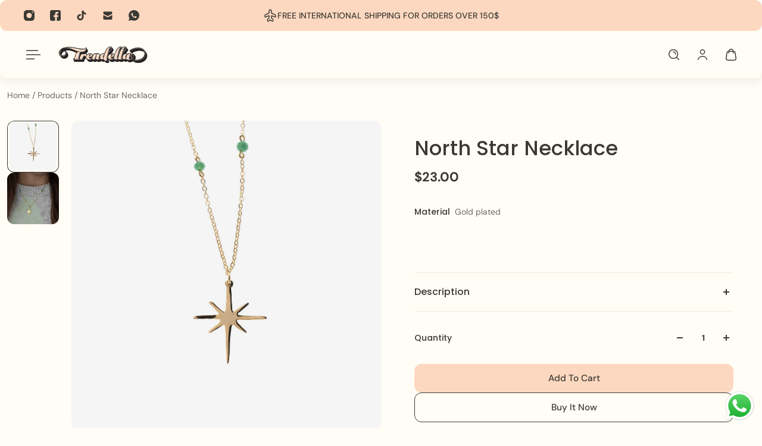

--- FILE ---
content_type: text/html; charset=utf-8
request_url: https://trendella-accessories.com/products/copy-of-cactus-necklace-196-000-ll-1
body_size: 65586
content:
<!doctype html>
<html lang="en">
  <head>
    <meta charset="utf-8">
    <meta http-equiv="X-UA-Compatible" content="IE=edge">
    <meta name="viewport" content="width=device-width,initial-scale=1">
    <meta name="theme-color" content="primary"><meta name="description" content="The North Star Necklace is a symbol of guidance, hope, and direction. Featuring a beautifully crafted star pendant, it serves as a reminder to stay true to your path. With its elegant design and timeless appeal, this necklace adds a touch of celestial beauty to any look, making it perfect for both everyday wear and mea"><link rel="icon" type="image/png" href="//trendella-accessories.com/cdn/shop/files/Trendella_logo_1.png?crop=center&height=32&v=1726418441&width=32"><meta property='og:site_name' content='Trendella Accessories'>
<meta property='og:url' content='https://trendella-accessories.com/products/copy-of-cactus-necklace-196-000-ll-1'>
<meta property='og:title' content='North Star Necklace'>
<meta property='og:type' content='product'>
<meta property='og:description' content='The North Star Necklace is a symbol of guidance, hope, and direction. Featuring a beautifully crafted star pendant, it serves as a reminder to stay true to your path. With its elegant design and timeless appeal, this necklace adds a touch of celestial beauty to any look, making it perfect for both everyday wear and mea'><meta
    property='og:image'
    content='http://trendella-accessories.com/cdn/shop/products/VAR_0691.jpg?crop=center&height=1213&v=1746434758&width=1213'
  >
  <meta
    property='og:image:secure_url'
    content='https://trendella-accessories.com/cdn/shop/products/VAR_0691.jpg?crop=center&height=1213&v=1746434758&width=1213'
  >
  <meta property='og:image:width' content='1213'>
  <meta property='og:image:height' content='1213'><meta property='og:price:amount' content='23.00'>
  <meta property='og:price:currency' content='USD'><meta name='twitter:card' content='summary_large_image'>
<meta name='twitter:title' content='North Star Necklace'>
<meta name='twitter:description' content='The North Star Necklace is a symbol of guidance, hope, and direction. Featuring a beautifully crafted star pendant, it serves as a reminder to stay true to your path. With its elegant design and timeless appeal, this necklace adds a touch of celestial beauty to any look, making it perfect for both everyday wear and mea'>

    <link rel="canonical" href="https://trendella-accessories.com/products/copy-of-cactus-necklace-196-000-ll-1">
    <link rel="preconnect" href="https://cdn.shopify.com" crossorigin>
    <link rel="preconnect" href="https://fonts.shopifycdn.com" crossorigin>

    <title>
      North Star Necklace
 &ndash; Trendella Accessories</title>

    <style data-shopify>:root{/* product card */--gsc-product-card-title-font-family:Poppins, sans-serif;--gsc-product-card-title-font-style:normal;--gsc-product-card-title-font-weight:500;--gsc-product-card-title-transform:capitalize;--gsc-product-card-title-letter-spacing:0px;--gsc-product-card-title-font-size:calc(1.4rem * 1.1);--gsc-product-card-title-line-height:calc(22 / 14);--gsc-product-card-price-font-family:Figtree, sans-serif;--gsc-product-card-price-font-size:var(--gsc-product-card-price-font-size-md);--gsc-product-card-price-line-height:var(--gsc-product-card-price-line-height-md);--gsc-product-card-price-font-weight:600;--gsc-product-sale-badge-background:rgba(240, 30, 57, 1.0); --gsc-product-sale-badge-color:rgba(255, 255, 255, 1.0);--gsc-product-sold-out-badge-background:rgb(255, 253, 245);--gsc-product-sold-out-badge-color:20, 20, 22;--gsc-product-custom-badge-1-background:rgba(253, 216, 192, 1.0);--gsc-product-custom-badge-1-color:rgba(240, 30, 57, 1.0);--gsc-product-custom-badge-2-background:rgba(93, 84, 163, 1.0);--gsc-product-custom-badge-2-color:rgba(255, 255, 255, 1.0);--gsc-product-custom-badge-3-background:rgba(163, 103, 84, 1.0);--gsc-product-custom-badge-3-color:rgba(255, 255, 255, 1.0);--gsc-rating-stars-color:#f49a13;/* product and product card badges */--gsc-product-highlight-price-color:rgba(75, 135, 95, 1.0);--gsc-product-sale-amount-badge-background:rgba(240, 30, 57, 1.0);--gsc-product-sale-amount-badge-color:rgba(255, 255, 255, 1.0);/* cart icon in header */--gsc-header-cart-icon-background-color:#fdd8c0;--gsc-header-cart-icon-text-color:#3b3933;/* shipping bar */--gsc-free-shipping-bar-message-color:#3b3933;--gsc-free-shipping-bar-size:6px;--gsc-free-shipping-bar-bg-high:59, 57, 51;--gsc-free-shipping-bar-color:linear-gradient(90deg, rgba(253, 216, 192, 1) 50%, rgba(253, 228, 195, 1) 100%, rgba(165, 255, 51, 1) 100%);/* headings */--gsc-headings-font-family:Poppins, sans-serif;--gsc-headings-font-style:normal;--gsc-headings-font-weight:500;--gsc-headings-text-transform:capitalize;--gsc-headings-letter-spacing:0px;--gsc-headings-word-spacing:0rem;--gsc-headings-font-scale:1.0;/* body text */--gsc-body-font-family:"DM Sans", sans-serif;--gsc-body-font-style:normal;--gsc-body-font-weight:400;--gsc-body-font-scale:1.0;--gsc-body-font-opacity:75%;--gsc-body-font-letter-spacing:0px;/* button */--gsc-button-font-family:"DM Sans", sans-serif;--gsc-button-font-style:normal;--gsc-button-font-weight:500;--gsc-button-letter-spacing:0px;--gsc-button-font-size:calc(1.4rem * 1.1);--gsc-button-line-height:calc(22 / 14);--gsc-button-text-transform:capitalize;/* menu */--gsc-menu-font-family:Poppins, sans-serif;--gsc-menu-font-style:normal;--gsc-menu-font-weight:500;--gsc-menu-font-letter-spacing:0px;--gsc-menu-font-size:calc(var(--gsc-fz-11) * 1.0);--gsc-drawer-menu-font-size:calc(var(--gsc-fz-11) * 1.0);--gsc-drawer-menu-font-letter-spacing:0px;--gsc-menu-line-height:calc(24 / 16);--gsc-menu-text-transform:capitalize;/* header icons */--gsc-header-icons-font-family:Figtree, sans-serif;--gsc-header-icons-font-style:normal;--gsc-header-icons-font-weight:400;--gsc-header-icons-font-letter-spacing:0px;--gsc-header-icons-font-size:calc(var(--gsc-fz-11) * 1.0);--gsc-header-icons-line-height:calc(var(--gsc-header-icons-font-size) * 1.5);--gsc-header-icons-gap:calc(10px * 1.0);--gsc-header-icons-text-transform:capitalize;/* icons */--gsc-blockquote-icon:url(//trendella-accessories.com/cdn/shop/t/38/assets/blockquote-icon_small.png?v=135287403125014426651745244070);/* container */--gsc-page-width:1400px;--gsc-aside-padding-size:12px;--gsc-modals-and-header-paddings:min(20px, 12px);/* drawers and modals */--gsc-drawer-transition-duration:0.5s;--gsc-drawer-transition-timing:cubic-bezier(0.24, 0.25, 0, 1);--gsc-drawer-modal-shadow:none;--gsc-default-card-image-ratio:var(--gsc-square-image-ratio);--gsc-default-shape-fill-mode:cover;}body{--gsc-overlay-color:20, 20, 22;--gsc-overlay-opacity:10%;--gsc-overlay-blur:0.0px;}.color-default{--gsc-text-color:59, 57, 51;--gsc-background-color:255, 253, 245;--gsc-foreground-color:253, 241, 232;--gsc-border-color:239, 235, 221;--gsc-button-background-color:253, 216, 192;--gsc-button-text-color:59, 57, 51;--gsc-outline-button-background-color:59, 57, 51;--gsc-outline-button-text-color:59, 57, 51;--gsc-image-opacity-color:59, 57, 51;}body,.color-primary{--gsc-text-color:59, 57, 51;--gsc-background-color:255, 253, 245;--gsc-foreground-color:253, 241, 232;--gsc-border-color:239, 235, 221;--gsc-button-background-color:253, 216, 192;--gsc-button-text-color:59, 57, 51;--gsc-outline-button-background-color:59, 57, 51;--gsc-outline-button-text-color:59, 57, 51;--gsc-image-opacity-color:59, 57, 51;}.color-secondary{--gsc-text-color:59, 57, 51;--gsc-background-color:253, 216, 192;--gsc-foreground-color:253, 241, 232;--gsc-border-color:59, 57, 51;--gsc-button-background-color:255, 255, 255;--gsc-button-text-color:59, 57, 51;--gsc-outline-button-background-color:253, 216, 192;--gsc-outline-button-text-color:253, 216, 192;--gsc-image-opacity-color:59, 57, 51;}.color-custom-1{--gsc-text-color:255, 253, 245;--gsc-background-color:34, 34, 34;--gsc-foreground-color:45, 45, 45;--gsc-border-color:73, 73, 73;--gsc-button-background-color:253, 216, 192;--gsc-button-text-color:34, 34, 34;--gsc-outline-button-background-color:253, 216, 192;--gsc-outline-button-text-color:253, 216, 192;--gsc-image-opacity-color:34, 34, 34;}.color-custom-2{--gsc-text-color:59, 57, 51;--gsc-background-color:249, 255, 46;--gsc-foreground-color:255, 231, 19;--gsc-border-color:255, 239, 95;--gsc-button-background-color:135, 41, 255;--gsc-button-text-color:249, 255, 46;--gsc-outline-button-background-color:135, 41, 255;--gsc-outline-button-text-color:135, 41, 255;--gsc-image-opacity-color:249, 255, 46;}.color-custom-3{--gsc-text-color:243, 252, 129;--gsc-background-color:241, 30, 58;--gsc-foreground-color:37, 40, 43;--gsc-border-color:55, 62, 45;--gsc-button-background-color:255, 191, 26;--gsc-button-text-color:61, 70, 48;--gsc-outline-button-background-color:255, 191, 26;--gsc-outline-button-text-color:255, 191, 26;--gsc-image-opacity-color:44, 69, 52;}.color-white{--gsc-text-color:243, 252, 129;--gsc-background-color:37, 50, 48;--gsc-foreground-color:50, 63, 61;--gsc-border-color:57, 73, 70;--gsc-button-background-color:225, 255, 62;--gsc-button-text-color:37, 50, 48;--gsc-outline-button-background-color:225, 255, 62;--gsc-outline-button-text-color:225, 255, 62;--gsc-image-opacity-color:22, 25, 25;}.color-black{--gsc-text-color:253, 216, 192;--gsc-background-color:255, 255, 255;--gsc-foreground-color:255, 255, 255;--gsc-border-color:255, 229, 136;--gsc-button-background-color:255, 131, 41;--gsc-button-text-color:255, 255, 255;--gsc-outline-button-background-color:255, 131, 41;--gsc-outline-button-text-color:255, 131, 41;--gsc-image-opacity-color:255, 206, 30;}.color-custom-5{--gsc-text-color:59, 57, 51;--gsc-background-color:253, 216, 192;--gsc-foreground-color:255, 253, 245;--gsc-border-color:255, 253, 245;--gsc-button-background-color:255, 253, 245;--gsc-button-text-color:59, 57, 51;--gsc-outline-button-background-color:189, 60, 61;--gsc-outline-button-text-color:189, 60, 61;--gsc-image-opacity-color:253, 216, 192;}</style> 
    <link href="//trendella-accessories.com/cdn/shop/t/38/assets/bundle.js?v=54990573050310273881745244070" as="script" rel="preload">
    <link href="//trendella-accessories.com/cdn/shop/t/38/assets/bundle.css?v=70271405190875905731745244070" rel="stylesheet" type="text/css" media="all" />
    <link rel='preload' as='font' href='//trendella-accessories.com/cdn/fonts/dm_sans/dmsans_n4.ec80bd4dd7e1a334c969c265873491ae56018d72.woff2' type='font/woff2' crossorigin><style data-shopify>
    @font-face {
  font-family: "DM Sans";
  font-weight: 400;
  font-style: normal;
  font-display: swap;
  src: url("//trendella-accessories.com/cdn/fonts/dm_sans/dmsans_n4.ec80bd4dd7e1a334c969c265873491ae56018d72.woff2") format("woff2"),
       url("//trendella-accessories.com/cdn/fonts/dm_sans/dmsans_n4.87bdd914d8a61247b911147ae68e754d695c58a6.woff") format("woff");
}


    @font-face {
  font-family: "DM Sans";
  font-weight: 300;
  font-style: normal;
  font-display: swap;
  src: url("//trendella-accessories.com/cdn/fonts/dm_sans/dmsans_n3.d218434bb518134511e5205d90c23cfb8a1b261b.woff2") format("woff2"),
       url("//trendella-accessories.com/cdn/fonts/dm_sans/dmsans_n3.0c324a11de656e0e3f656188ad5de9ff34f70c04.woff") format("woff");
}

    @font-face {
  font-family: "DM Sans";
  font-weight: 400;
  font-style: normal;
  font-display: swap;
  src: url("//trendella-accessories.com/cdn/fonts/dm_sans/dmsans_n4.ec80bd4dd7e1a334c969c265873491ae56018d72.woff2") format("woff2"),
       url("//trendella-accessories.com/cdn/fonts/dm_sans/dmsans_n4.87bdd914d8a61247b911147ae68e754d695c58a6.woff") format("woff");
}

    @font-face {
  font-family: "DM Sans";
  font-weight: 500;
  font-style: normal;
  font-display: swap;
  src: url("//trendella-accessories.com/cdn/fonts/dm_sans/dmsans_n5.8a0f1984c77eb7186ceb87c4da2173ff65eb012e.woff2") format("woff2"),
       url("//trendella-accessories.com/cdn/fonts/dm_sans/dmsans_n5.9ad2e755a89e15b3d6c53259daad5fc9609888e6.woff") format("woff");
}

    @font-face {
  font-family: "DM Sans";
  font-weight: 600;
  font-style: normal;
  font-display: swap;
  src: url("//trendella-accessories.com/cdn/fonts/dm_sans/dmsans_n6.70a2453ea926d613c6a2f89af05180d14b3a7c96.woff2") format("woff2"),
       url("//trendella-accessories.com/cdn/fonts/dm_sans/dmsans_n6.355605667bef215872257574b57fc097044f7e20.woff") format("woff");
}

    @font-face {
  font-family: "DM Sans";
  font-weight: 700;
  font-style: normal;
  font-display: swap;
  src: url("//trendella-accessories.com/cdn/fonts/dm_sans/dmsans_n7.97e21d81502002291ea1de8aefb79170c6946ce5.woff2") format("woff2"),
       url("//trendella-accessories.com/cdn/fonts/dm_sans/dmsans_n7.af5c214f5116410ca1d53a2090665620e78e2e1b.woff") format("woff");
}


    @font-face {
  font-family: "DM Sans";
  font-weight: 300;
  font-style: italic;
  font-display: swap;
  src: url("//trendella-accessories.com/cdn/fonts/dm_sans/dmsans_i3.cf32206a8995abc7c8c1c761d4057a4728acd370.woff2") format("woff2"),
       url("//trendella-accessories.com/cdn/fonts/dm_sans/dmsans_i3.b485aa24a097d5067a26fc4100ad5d538e05ee39.woff") format("woff");
}

    @font-face {
  font-family: "DM Sans";
  font-weight: 400;
  font-style: italic;
  font-display: swap;
  src: url("//trendella-accessories.com/cdn/fonts/dm_sans/dmsans_i4.b8fe05e69ee95d5a53155c346957d8cbf5081c1a.woff2") format("woff2"),
       url("//trendella-accessories.com/cdn/fonts/dm_sans/dmsans_i4.403fe28ee2ea63e142575c0aa47684d65f8c23a0.woff") format("woff");
}

    @font-face {
  font-family: "DM Sans";
  font-weight: 500;
  font-style: italic;
  font-display: swap;
  src: url("//trendella-accessories.com/cdn/fonts/dm_sans/dmsans_i5.8654104650c013677e3def7db9b31bfbaa34e59a.woff2") format("woff2"),
       url("//trendella-accessories.com/cdn/fonts/dm_sans/dmsans_i5.a0dc844d8a75a4232f255fc600ad5a295572bed9.woff") format("woff");
}

    @font-face {
  font-family: "DM Sans";
  font-weight: 600;
  font-style: italic;
  font-display: swap;
  src: url("//trendella-accessories.com/cdn/fonts/dm_sans/dmsans_i6.b7d5b35c5f29523529e1bf4a3d0de71a44a277b6.woff2") format("woff2"),
       url("//trendella-accessories.com/cdn/fonts/dm_sans/dmsans_i6.9b760cc5bdd17b4de2c70249ba49bd707f27a31b.woff") format("woff");
}

    @font-face {
  font-family: "DM Sans";
  font-weight: 700;
  font-style: italic;
  font-display: swap;
  src: url("//trendella-accessories.com/cdn/fonts/dm_sans/dmsans_i7.52b57f7d7342eb7255084623d98ab83fd96e7f9b.woff2") format("woff2"),
       url("//trendella-accessories.com/cdn/fonts/dm_sans/dmsans_i7.d5e14ef18a1d4a8ce78a4187580b4eb1759c2eda.woff") format("woff");
}

  </style>


<link rel='preload' as='font' href='//trendella-accessories.com/cdn/fonts/poppins/poppins_n5.ad5b4b72b59a00358afc706450c864c3c8323842.woff2' type='font/woff2' crossorigin><style data-shopify>
    @font-face {
  font-family: Poppins;
  font-weight: 500;
  font-style: normal;
  font-display: swap;
  src: url("//trendella-accessories.com/cdn/fonts/poppins/poppins_n5.ad5b4b72b59a00358afc706450c864c3c8323842.woff2") format("woff2"),
       url("//trendella-accessories.com/cdn/fonts/poppins/poppins_n5.33757fdf985af2d24b32fcd84c9a09224d4b2c39.woff") format("woff");
}


    @font-face {
  font-family: Poppins;
  font-weight: 300;
  font-style: normal;
  font-display: swap;
  src: url("//trendella-accessories.com/cdn/fonts/poppins/poppins_n3.05f58335c3209cce17da4f1f1ab324ebe2982441.woff2") format("woff2"),
       url("//trendella-accessories.com/cdn/fonts/poppins/poppins_n3.6971368e1f131d2c8ff8e3a44a36b577fdda3ff5.woff") format("woff");
}

    @font-face {
  font-family: Poppins;
  font-weight: 400;
  font-style: normal;
  font-display: swap;
  src: url("//trendella-accessories.com/cdn/fonts/poppins/poppins_n4.0ba78fa5af9b0e1a374041b3ceaadf0a43b41362.woff2") format("woff2"),
       url("//trendella-accessories.com/cdn/fonts/poppins/poppins_n4.214741a72ff2596839fc9760ee7a770386cf16ca.woff") format("woff");
}

    @font-face {
  font-family: Poppins;
  font-weight: 500;
  font-style: normal;
  font-display: swap;
  src: url("//trendella-accessories.com/cdn/fonts/poppins/poppins_n5.ad5b4b72b59a00358afc706450c864c3c8323842.woff2") format("woff2"),
       url("//trendella-accessories.com/cdn/fonts/poppins/poppins_n5.33757fdf985af2d24b32fcd84c9a09224d4b2c39.woff") format("woff");
}

    @font-face {
  font-family: Poppins;
  font-weight: 600;
  font-style: normal;
  font-display: swap;
  src: url("//trendella-accessories.com/cdn/fonts/poppins/poppins_n6.aa29d4918bc243723d56b59572e18228ed0786f6.woff2") format("woff2"),
       url("//trendella-accessories.com/cdn/fonts/poppins/poppins_n6.5f815d845fe073750885d5b7e619ee00e8111208.woff") format("woff");
}

    @font-face {
  font-family: Poppins;
  font-weight: 700;
  font-style: normal;
  font-display: swap;
  src: url("//trendella-accessories.com/cdn/fonts/poppins/poppins_n7.56758dcf284489feb014a026f3727f2f20a54626.woff2") format("woff2"),
       url("//trendella-accessories.com/cdn/fonts/poppins/poppins_n7.f34f55d9b3d3205d2cd6f64955ff4b36f0cfd8da.woff") format("woff");
}


    @font-face {
  font-family: Poppins;
  font-weight: 300;
  font-style: italic;
  font-display: swap;
  src: url("//trendella-accessories.com/cdn/fonts/poppins/poppins_i3.8536b4423050219f608e17f134fe9ea3b01ed890.woff2") format("woff2"),
       url("//trendella-accessories.com/cdn/fonts/poppins/poppins_i3.0f4433ada196bcabf726ed78f8e37e0995762f7f.woff") format("woff");
}

    @font-face {
  font-family: Poppins;
  font-weight: 400;
  font-style: italic;
  font-display: swap;
  src: url("//trendella-accessories.com/cdn/fonts/poppins/poppins_i4.846ad1e22474f856bd6b81ba4585a60799a9f5d2.woff2") format("woff2"),
       url("//trendella-accessories.com/cdn/fonts/poppins/poppins_i4.56b43284e8b52fc64c1fd271f289a39e8477e9ec.woff") format("woff");
}

    @font-face {
  font-family: Poppins;
  font-weight: 500;
  font-style: italic;
  font-display: swap;
  src: url("//trendella-accessories.com/cdn/fonts/poppins/poppins_i5.6acfce842c096080e34792078ef3cb7c3aad24d4.woff2") format("woff2"),
       url("//trendella-accessories.com/cdn/fonts/poppins/poppins_i5.a49113e4fe0ad7fd7716bd237f1602cbec299b3c.woff") format("woff");
}

    @font-face {
  font-family: Poppins;
  font-weight: 600;
  font-style: italic;
  font-display: swap;
  src: url("//trendella-accessories.com/cdn/fonts/poppins/poppins_i6.bb8044d6203f492888d626dafda3c2999253e8e9.woff2") format("woff2"),
       url("//trendella-accessories.com/cdn/fonts/poppins/poppins_i6.e233dec1a61b1e7dead9f920159eda42280a02c3.woff") format("woff");
}

    @font-face {
  font-family: Poppins;
  font-weight: 700;
  font-style: italic;
  font-display: swap;
  src: url("//trendella-accessories.com/cdn/fonts/poppins/poppins_i7.42fd71da11e9d101e1e6c7932199f925f9eea42d.woff2") format("woff2"),
       url("//trendella-accessories.com/cdn/fonts/poppins/poppins_i7.ec8499dbd7616004e21155106d13837fff4cf556.woff") format("woff");
}

  </style>




<link
      rel='preload'
      as='font'
      href='//trendella-accessories.com/cdn/fonts/figtree/figtree_n6.9d1ea52bb49a0a86cfd1b0383d00f83d3fcc14de.woff2'
      type='font/woff2'
      crossorigin
    ><style data-shopify>
    @font-face {
  font-family: Figtree;
  font-weight: 300;
  font-style: normal;
  font-display: swap;
  src: url("//trendella-accessories.com/cdn/fonts/figtree/figtree_n3.e4cc0323f8b9feb279bf6ced9d868d88ce80289f.woff2") format("woff2"),
       url("//trendella-accessories.com/cdn/fonts/figtree/figtree_n3.db79ac3fb83d054d99bd79fccf8e8782b5cf449e.woff") format("woff");
}

    @font-face {
  font-family: Figtree;
  font-weight: 400;
  font-style: normal;
  font-display: swap;
  src: url("//trendella-accessories.com/cdn/fonts/figtree/figtree_n4.3c0838aba1701047e60be6a99a1b0a40ce9b8419.woff2") format("woff2"),
       url("//trendella-accessories.com/cdn/fonts/figtree/figtree_n4.c0575d1db21fc3821f17fd6617d3dee552312137.woff") format("woff");
}

    @font-face {
  font-family: Figtree;
  font-weight: 500;
  font-style: normal;
  font-display: swap;
  src: url("//trendella-accessories.com/cdn/fonts/figtree/figtree_n5.3b6b7df38aa5986536945796e1f947445832047c.woff2") format("woff2"),
       url("//trendella-accessories.com/cdn/fonts/figtree/figtree_n5.f26bf6dcae278b0ed902605f6605fa3338e81dab.woff") format("woff");
}

    @font-face {
  font-family: Figtree;
  font-weight: 600;
  font-style: normal;
  font-display: swap;
  src: url("//trendella-accessories.com/cdn/fonts/figtree/figtree_n6.9d1ea52bb49a0a86cfd1b0383d00f83d3fcc14de.woff2") format("woff2"),
       url("//trendella-accessories.com/cdn/fonts/figtree/figtree_n6.f0fcdea525a0e47b2ae4ab645832a8e8a96d31d3.woff") format("woff");
}

    @font-face {
  font-family: Figtree;
  font-weight: 700;
  font-style: normal;
  font-display: swap;
  src: url("//trendella-accessories.com/cdn/fonts/figtree/figtree_n7.2fd9bfe01586148e644724096c9d75e8c7a90e55.woff2") format("woff2"),
       url("//trendella-accessories.com/cdn/fonts/figtree/figtree_n7.ea05de92d862f9594794ab281c4c3a67501ef5fc.woff") format("woff");
}


    @font-face {
  font-family: Figtree;
  font-weight: 300;
  font-style: italic;
  font-display: swap;
  src: url("//trendella-accessories.com/cdn/fonts/figtree/figtree_i3.914abbe7a583759f0a18bf02652c9ee1f4bb1c6d.woff2") format("woff2"),
       url("//trendella-accessories.com/cdn/fonts/figtree/figtree_i3.3d7354f07ddb3c61082efcb69896c65d6c00d9fa.woff") format("woff");
}

    @font-face {
  font-family: Figtree;
  font-weight: 400;
  font-style: italic;
  font-display: swap;
  src: url("//trendella-accessories.com/cdn/fonts/figtree/figtree_i4.89f7a4275c064845c304a4cf8a4a586060656db2.woff2") format("woff2"),
       url("//trendella-accessories.com/cdn/fonts/figtree/figtree_i4.6f955aaaafc55a22ffc1f32ecf3756859a5ad3e2.woff") format("woff");
}

    @font-face {
  font-family: Figtree;
  font-weight: 500;
  font-style: italic;
  font-display: swap;
  src: url("//trendella-accessories.com/cdn/fonts/figtree/figtree_i5.969396f679a62854cf82dbf67acc5721e41351f0.woff2") format("woff2"),
       url("//trendella-accessories.com/cdn/fonts/figtree/figtree_i5.93bc1cad6c73ca9815f9777c49176dfc9d2890dd.woff") format("woff");
}

    @font-face {
  font-family: Figtree;
  font-weight: 600;
  font-style: italic;
  font-display: swap;
  src: url("//trendella-accessories.com/cdn/fonts/figtree/figtree_i6.702baae75738b446cfbed6ac0d60cab7b21e61ba.woff2") format("woff2"),
       url("//trendella-accessories.com/cdn/fonts/figtree/figtree_i6.6b8dc40d16c9905d29525156e284509f871ce8f9.woff") format("woff");
}

    @font-face {
  font-family: Figtree;
  font-weight: 700;
  font-style: italic;
  font-display: swap;
  src: url("//trendella-accessories.com/cdn/fonts/figtree/figtree_i7.06add7096a6f2ab742e09ec7e498115904eda1fe.woff2") format("woff2"),
       url("//trendella-accessories.com/cdn/fonts/figtree/figtree_i7.ee584b5fcaccdbb5518c0228158941f8df81b101.woff") format("woff");
}

  </style>









    <script>window.performance && window.performance.mark && window.performance.mark('shopify.content_for_header.start');</script><meta name="facebook-domain-verification" content="gptr3fde9nwaptntzrwdfjw3rbggsc">
<meta name="google-site-verification" content="Hf9xwecfkku9b9U3ueuBZoUqphT-sPHXjmmRRm2uhnk">
<meta name="google-site-verification" content="1jyja2PHlRkJ7v8so4G5PA5jhaY0HOCQ278Y7RDLdGw">
<meta id="shopify-digital-wallet" name="shopify-digital-wallet" content="/50819301552/digital_wallets/dialog">
<link rel="alternate" type="application/json+oembed" href="https://trendella-accessories.com/products/copy-of-cactus-necklace-196-000-ll-1.oembed">
<script async="async" src="/checkouts/internal/preloads.js?locale=en-US"></script>
<script id="shopify-features" type="application/json">{"accessToken":"1aa18acec3504915dbee3562b3106665","betas":["rich-media-storefront-analytics"],"domain":"trendella-accessories.com","predictiveSearch":true,"shopId":50819301552,"locale":"en"}</script>
<script>var Shopify = Shopify || {};
Shopify.shop = "trendella-accessories.myshopify.com";
Shopify.locale = "en";
Shopify.currency = {"active":"USD","rate":"1.0"};
Shopify.country = "US";
Shopify.theme = {"name":"We Klix v2","id":141742670000,"schema_name":"Aurora","schema_version":"3.5.1","theme_store_id":1770,"role":"main"};
Shopify.theme.handle = "null";
Shopify.theme.style = {"id":null,"handle":null};
Shopify.cdnHost = "trendella-accessories.com/cdn";
Shopify.routes = Shopify.routes || {};
Shopify.routes.root = "/";</script>
<script type="module">!function(o){(o.Shopify=o.Shopify||{}).modules=!0}(window);</script>
<script>!function(o){function n(){var o=[];function n(){o.push(Array.prototype.slice.apply(arguments))}return n.q=o,n}var t=o.Shopify=o.Shopify||{};t.loadFeatures=n(),t.autoloadFeatures=n()}(window);</script>
<script id="shop-js-analytics" type="application/json">{"pageType":"product"}</script>
<script defer="defer" async type="module" src="//trendella-accessories.com/cdn/shopifycloud/shop-js/modules/v2/client.init-shop-cart-sync_D0dqhulL.en.esm.js"></script>
<script defer="defer" async type="module" src="//trendella-accessories.com/cdn/shopifycloud/shop-js/modules/v2/chunk.common_CpVO7qML.esm.js"></script>
<script type="module">
  await import("//trendella-accessories.com/cdn/shopifycloud/shop-js/modules/v2/client.init-shop-cart-sync_D0dqhulL.en.esm.js");
await import("//trendella-accessories.com/cdn/shopifycloud/shop-js/modules/v2/chunk.common_CpVO7qML.esm.js");

  window.Shopify.SignInWithShop?.initShopCartSync?.({"fedCMEnabled":true,"windoidEnabled":true});

</script>
<script>(function() {
  var isLoaded = false;
  function asyncLoad() {
    if (isLoaded) return;
    isLoaded = true;
    var urls = ["https:\/\/cdn.shopify.com\/s\/files\/1\/0508\/1930\/1552\/t\/18\/assets\/loy_50819301552.js?v=1646051026\u0026shop=trendella-accessories.myshopify.com","https:\/\/cdn-bundler.nice-team.net\/app\/js\/bundler.js?shop=trendella-accessories.myshopify.com"];
    for (var i = 0; i < urls.length; i++) {
      var s = document.createElement('script');
      s.type = 'text/javascript';
      s.async = true;
      s.src = urls[i];
      var x = document.getElementsByTagName('script')[0];
      x.parentNode.insertBefore(s, x);
    }
  };
  if(window.attachEvent) {
    window.attachEvent('onload', asyncLoad);
  } else {
    window.addEventListener('load', asyncLoad, false);
  }
})();</script>
<script id="__st">var __st={"a":50819301552,"offset":10800,"reqid":"c23ee2db-f2b5-4983-a4b1-e808145d869f-1764366808","pageurl":"trendella-accessories.com\/products\/copy-of-cactus-necklace-196-000-ll-1","u":"40254ee99121","p":"product","rtyp":"product","rid":6973878370480};</script>
<script>window.ShopifyPaypalV4VisibilityTracking = true;</script>
<script id="captcha-bootstrap">!function(){'use strict';const t='contact',e='account',n='new_comment',o=[[t,t],['blogs',n],['comments',n],[t,'customer']],c=[[e,'customer_login'],[e,'guest_login'],[e,'recover_customer_password'],[e,'create_customer']],r=t=>t.map((([t,e])=>`form[action*='/${t}']:not([data-nocaptcha='true']) input[name='form_type'][value='${e}']`)).join(','),a=t=>()=>t?[...document.querySelectorAll(t)].map((t=>t.form)):[];function s(){const t=[...o],e=r(t);return a(e)}const i='password',u='form_key',d=['recaptcha-v3-token','g-recaptcha-response','h-captcha-response',i],f=()=>{try{return window.sessionStorage}catch{return}},m='__shopify_v',_=t=>t.elements[u];function p(t,e,n=!1){try{const o=window.sessionStorage,c=JSON.parse(o.getItem(e)),{data:r}=function(t){const{data:e,action:n}=t;return t[m]||n?{data:e,action:n}:{data:t,action:n}}(c);for(const[e,n]of Object.entries(r))t.elements[e]&&(t.elements[e].value=n);n&&o.removeItem(e)}catch(o){console.error('form repopulation failed',{error:o})}}const l='form_type',E='cptcha';function T(t){t.dataset[E]=!0}const w=window,h=w.document,L='Shopify',v='ce_forms',y='captcha';let A=!1;((t,e)=>{const n=(g='f06e6c50-85a8-45c8-87d0-21a2b65856fe',I='https://cdn.shopify.com/shopifycloud/storefront-forms-hcaptcha/ce_storefront_forms_captcha_hcaptcha.v1.5.2.iife.js',D={infoText:'Protected by hCaptcha',privacyText:'Privacy',termsText:'Terms'},(t,e,n)=>{const o=w[L][v],c=o.bindForm;if(c)return c(t,g,e,D).then(n);var r;o.q.push([[t,g,e,D],n]),r=I,A||(h.body.append(Object.assign(h.createElement('script'),{id:'captcha-provider',async:!0,src:r})),A=!0)});var g,I,D;w[L]=w[L]||{},w[L][v]=w[L][v]||{},w[L][v].q=[],w[L][y]=w[L][y]||{},w[L][y].protect=function(t,e){n(t,void 0,e),T(t)},Object.freeze(w[L][y]),function(t,e,n,w,h,L){const[v,y,A,g]=function(t,e,n){const i=e?o:[],u=t?c:[],d=[...i,...u],f=r(d),m=r(i),_=r(d.filter((([t,e])=>n.includes(e))));return[a(f),a(m),a(_),s()]}(w,h,L),I=t=>{const e=t.target;return e instanceof HTMLFormElement?e:e&&e.form},D=t=>v().includes(t);t.addEventListener('submit',(t=>{const e=I(t);if(!e)return;const n=D(e)&&!e.dataset.hcaptchaBound&&!e.dataset.recaptchaBound,o=_(e),c=g().includes(e)&&(!o||!o.value);(n||c)&&t.preventDefault(),c&&!n&&(function(t){try{if(!f())return;!function(t){const e=f();if(!e)return;const n=_(t);if(!n)return;const o=n.value;o&&e.removeItem(o)}(t);const e=Array.from(Array(32),(()=>Math.random().toString(36)[2])).join('');!function(t,e){_(t)||t.append(Object.assign(document.createElement('input'),{type:'hidden',name:u})),t.elements[u].value=e}(t,e),function(t,e){const n=f();if(!n)return;const o=[...t.querySelectorAll(`input[type='${i}']`)].map((({name:t})=>t)),c=[...d,...o],r={};for(const[a,s]of new FormData(t).entries())c.includes(a)||(r[a]=s);n.setItem(e,JSON.stringify({[m]:1,action:t.action,data:r}))}(t,e)}catch(e){console.error('failed to persist form',e)}}(e),e.submit())}));const S=(t,e)=>{t&&!t.dataset[E]&&(n(t,e.some((e=>e===t))),T(t))};for(const o of['focusin','change'])t.addEventListener(o,(t=>{const e=I(t);D(e)&&S(e,y())}));const B=e.get('form_key'),M=e.get(l),P=B&&M;t.addEventListener('DOMContentLoaded',(()=>{const t=y();if(P)for(const e of t)e.elements[l].value===M&&p(e,B);[...new Set([...A(),...v().filter((t=>'true'===t.dataset.shopifyCaptcha))])].forEach((e=>S(e,t)))}))}(h,new URLSearchParams(w.location.search),n,t,e,['guest_login'])})(!0,!0)}();</script>
<script integrity="sha256-52AcMU7V7pcBOXWImdc/TAGTFKeNjmkeM1Pvks/DTgc=" data-source-attribution="shopify.loadfeatures" defer="defer" src="//trendella-accessories.com/cdn/shopifycloud/storefront/assets/storefront/load_feature-81c60534.js" crossorigin="anonymous"></script>
<script data-source-attribution="shopify.dynamic_checkout.dynamic.init">var Shopify=Shopify||{};Shopify.PaymentButton=Shopify.PaymentButton||{isStorefrontPortableWallets:!0,init:function(){window.Shopify.PaymentButton.init=function(){};var t=document.createElement("script");t.src="https://trendella-accessories.com/cdn/shopifycloud/portable-wallets/latest/portable-wallets.en.js",t.type="module",document.head.appendChild(t)}};
</script>
<script data-source-attribution="shopify.dynamic_checkout.buyer_consent">
  function portableWalletsHideBuyerConsent(e){var t=document.getElementById("shopify-buyer-consent"),n=document.getElementById("shopify-subscription-policy-button");t&&n&&(t.classList.add("hidden"),t.setAttribute("aria-hidden","true"),n.removeEventListener("click",e))}function portableWalletsShowBuyerConsent(e){var t=document.getElementById("shopify-buyer-consent"),n=document.getElementById("shopify-subscription-policy-button");t&&n&&(t.classList.remove("hidden"),t.removeAttribute("aria-hidden"),n.addEventListener("click",e))}window.Shopify?.PaymentButton&&(window.Shopify.PaymentButton.hideBuyerConsent=portableWalletsHideBuyerConsent,window.Shopify.PaymentButton.showBuyerConsent=portableWalletsShowBuyerConsent);
</script>
<script>
  function portableWalletsCleanup(e){e&&e.src&&console.error("Failed to load portable wallets script "+e.src);var t=document.querySelectorAll("shopify-accelerated-checkout .shopify-payment-button__skeleton, shopify-accelerated-checkout-cart .wallet-cart-button__skeleton"),e=document.getElementById("shopify-buyer-consent");for(let e=0;e<t.length;e++)t[e].remove();e&&e.remove()}function portableWalletsNotLoadedAsModule(e){e instanceof ErrorEvent&&"string"==typeof e.message&&e.message.includes("import.meta")&&"string"==typeof e.filename&&e.filename.includes("portable-wallets")&&(window.removeEventListener("error",portableWalletsNotLoadedAsModule),window.Shopify.PaymentButton.failedToLoad=e,"loading"===document.readyState?document.addEventListener("DOMContentLoaded",window.Shopify.PaymentButton.init):window.Shopify.PaymentButton.init())}window.addEventListener("error",portableWalletsNotLoadedAsModule);
</script>

<script type="module" src="https://trendella-accessories.com/cdn/shopifycloud/portable-wallets/latest/portable-wallets.en.js" onError="portableWalletsCleanup(this)" crossorigin="anonymous"></script>
<script nomodule>
  document.addEventListener("DOMContentLoaded", portableWalletsCleanup);
</script>

<link id="shopify-accelerated-checkout-styles" rel="stylesheet" media="screen" href="https://trendella-accessories.com/cdn/shopifycloud/portable-wallets/latest/accelerated-checkout-backwards-compat.css" crossorigin="anonymous">
<style id="shopify-accelerated-checkout-cart">
        #shopify-buyer-consent {
  margin-top: 1em;
  display: inline-block;
  width: 100%;
}

#shopify-buyer-consent.hidden {
  display: none;
}

#shopify-subscription-policy-button {
  background: none;
  border: none;
  padding: 0;
  text-decoration: underline;
  font-size: inherit;
  cursor: pointer;
}

#shopify-subscription-policy-button::before {
  box-shadow: none;
}

      </style>

<script>window.performance && window.performance.mark && window.performance.mark('shopify.content_for_header.end');</script>

    <script type="text/javascript">
      (function(c,l,a,r,i,t,y){
          c[a]=c[a]||function(){(c[a].q=c[a].q||[]).push(arguments)};
          t=l.createElement(r);t.async=1;t.src="https://www.clarity.ms/tag/"+i;
          y=l.getElementsByTagName(r)[0];y.parentNode.insertBefore(t,y);
      })(window, document, "clarity", "script", "rfqcugo8qc");
    </script>
  <!-- BEGIN app block: shopify://apps/avis-product-options/blocks/avisplus-product-options/e076618e-4c9c-447f-ad6d-4f1577799c29 -->




<script>
    window.OpusNoShadowRoot=true;
    window.apo_js_loaded={options:!1,style_collection:!1,style_product:!1,minicart:!1};
    window.ap_front_settings = {
      root_api:"https://apo-api.avisplus.io/",
      check_on: {add_to_cart: false, check_out: false},
      page_type: "product",
      shop_id: "50819301552",
      money_format: "<span class=money>${{amount}}</span>",
      money_with_currency_format: "<span class=money>${{amount}} USD</span>",
      icon_tooltip: "https://cdn.shopify.com/extensions/019ac82d-4fd4-7364-bab0-9460f19fd11a/avis-options-v1.7.123/assets/tooltip.svg",
      currency_code: '',
      url_jquery: "https://cdn.shopify.com/extensions/019ac82d-4fd4-7364-bab0-9460f19fd11a/avis-options-v1.7.123/assets/jquery-3.6.0.min.js",
      theme_name: "",
      customer: null ,
      customer_order_count: ``,
      curCountryCode: `US`,
      url_css_date: "https://cdn.shopify.com/extensions/019ac82d-4fd4-7364-bab0-9460f19fd11a/avis-options-v1.7.123/assets/apo-date.min.css",
      url_css_main_v1: "https://cdn.shopify.com/extensions/019ac82d-4fd4-7364-bab0-9460f19fd11a/avis-options-v1.7.123/assets/apo-product-options_v1.min.css",
      url_css_main_v2: "https://cdn.shopify.com/extensions/019ac82d-4fd4-7364-bab0-9460f19fd11a/avis-options-v1.7.123/assets/apo-product-options_v2.min.css",
      joinAddCharge: "|",
      cart_collections: [],
      product_info: {
        product: {"id":6973878370480,"title":"North Star Necklace","handle":"copy-of-cactus-necklace-196-000-ll-1","description":"\u003cp\u003eThe North Star Necklace is a symbol of guidance, hope, and direction. Featuring a beautifully crafted star pendant, it serves as a reminder to stay true to your path. With its elegant design and timeless appeal, this necklace adds a touch of celestial beauty to any look, making it perfect for both everyday wear and meaningful gifting.\u003c\/p\u003e","published_at":"2021-12-04T11:24:31+03:00","created_at":"2021-11-19T13:17:12+03:00","vendor":"Trendella accessories","type":"Gold Plated Necklace","tags":["Christmas","Home page","necklace","Woman necklaces","women"],"price":2300,"price_min":2300,"price_max":2300,"available":true,"price_varies":false,"compare_at_price":1600,"compare_at_price_min":1600,"compare_at_price_max":1600,"compare_at_price_varies":false,"variants":[{"id":40962050195632,"title":"Gold plated","option1":"Gold plated","option2":null,"option3":null,"sku":null,"requires_shipping":true,"taxable":true,"featured_image":null,"available":true,"name":"North Star Necklace - Gold plated","public_title":"Gold plated","options":["Gold plated"],"price":2300,"weight":100,"compare_at_price":1600,"inventory_management":"shopify","barcode":null,"requires_selling_plan":false,"selling_plan_allocations":[]},{"id":40962050228400,"title":"Silver plated","option1":"Silver plated","option2":null,"option3":null,"sku":null,"requires_shipping":true,"taxable":true,"featured_image":null,"available":true,"name":"North Star Necklace - Silver plated","public_title":"Silver plated","options":["Silver plated"],"price":2300,"weight":100,"compare_at_price":1600,"inventory_management":"shopify","barcode":null,"requires_selling_plan":false,"selling_plan_allocations":[]}],"images":["\/\/trendella-accessories.com\/cdn\/shop\/products\/VAR_0691.jpg?v=1746434758","\/\/trendella-accessories.com\/cdn\/shop\/files\/VAR_0170.jpg?v=1746434758"],"featured_image":"\/\/trendella-accessories.com\/cdn\/shop\/products\/VAR_0691.jpg?v=1746434758","options":["Material"],"media":[{"alt":null,"id":23519735120048,"position":1,"preview_image":{"aspect_ratio":1.0,"height":1213,"width":1213,"src":"\/\/trendella-accessories.com\/cdn\/shop\/products\/VAR_0691.jpg?v=1746434758"},"aspect_ratio":1.0,"height":1213,"media_type":"image","src":"\/\/trendella-accessories.com\/cdn\/shop\/products\/VAR_0691.jpg?v=1746434758","width":1213},{"alt":null,"id":28236738560176,"position":2,"preview_image":{"aspect_ratio":0.667,"height":2400,"width":1601,"src":"\/\/trendella-accessories.com\/cdn\/shop\/files\/VAR_0170.jpg?v=1746434758"},"aspect_ratio":0.667,"height":2400,"media_type":"image","src":"\/\/trendella-accessories.com\/cdn\/shop\/files\/VAR_0170.jpg?v=1746434758","width":1601}],"requires_selling_plan":false,"selling_plan_groups":[],"content":"\u003cp\u003eThe North Star Necklace is a symbol of guidance, hope, and direction. Featuring a beautifully crafted star pendant, it serves as a reminder to stay true to your path. With its elegant design and timeless appeal, this necklace adds a touch of celestial beauty to any look, making it perfect for both everyday wear and meaningful gifting.\u003c\/p\u003e"},
        product_id: `6973878370480`,
        collections: []
      },
    };
  window.avisConfigs = window.ap_front_settings;window.ap_front_settings.product_info.collections.push({id: '292511023280', title: "Christmas collection"});window.ap_front_settings.product_info.collections.push({id: '320860029104', title: "Home page"});window.ap_front_settings.product_info.collections.push({id: '320948863152', title: "Necklace"});window.ap_front_settings.product_info.collections.push({id: '321678737584', title: "Necklaces"});window.ap_front_settings.product_info.collections.push({id: '312782422192', title: "Sale"});window.ap_front_settings.product_info.collections.push({id: '320858554544', title: "Woman"});window.ap_front_settings.product_info.collections.push({id: '320860848304', title: "Woman Necklaces"});window.ap_front_settings.config = {};
    window.ap_front_settings.config.app_v = 'v2,v3,v3';
    window.apoThemeConfigs = null;
    window.ap_front_settings.config["optionset"]=[];
    window.apoOptionLocales = {options:null, config: null, version: "2025-01", avisOptions:{}, avisSettings:{}, locale:"en"};
    window.apoOptionLocales.convertLocales = function (locale) {
        var localeUpper = locale.toUpperCase();
        return ["PT-BR","PT-PT", "ZH-CN","ZH-TW"].includes(localeUpper) ? localeUpper.replace("-", "_") : localeUpper.match(/^[a-zA-Z]{2}-[a-zA-Z]{2}$/) ? localeUpper.substring(0, 2) : localeUpper;
    };var styleOptions = [];
    var avisListLocales = {};
    var listKeyMeta = [];
    var AvisOptionsData = AvisOptionsData || {};
        window.ap_front_settings.config['config_app'] =  {"enabled":"true","is_design_v2":false,"show_cart_discount":"false","shop_id":"50819301552","text_price_add":"Selection will add {price_add} to the price","text_customization_cost_for":"Customization Cost for","text_alert_text_input":"Please fill out this field before adding this item to cart","text_alert_number_input":"Please fill out this field before adding this item to cart","text_alert_checkbox_radio_swatches_input":"Please select your options before adding this item to cart","text_alert_text_select":"Please select an option before adding this item to cart","dynamic_checkout_notification":"This product cannot be purchased using this checkout method. Please add the item to cart, then proceed to checkout from the cart.","text_alert_switch":"Please confirm your options status before adding this item to cart","text_alert_color_picker":"Please add your personalized color before adding this item to cart","text_alert_validate_phone":"Invalid phone number","text_alert_validate_email":"Invalid email format","text_alert_validate_only_letters":"Please enter only letters before adding this item to cart","text_alert_validate_only_letters_number":"Please enter only letters and numbers before adding this item to cart","text_alert_validate_file":"","text_file_upload_button":"Choose File","crop_your_image":"","file_cancel_button":"","file_save_button":"","re_customize_image":"","placeholder_dragdrop_text":"","placeholder_dragdrop_or":"","text_alert_file_upload":"Please upload file before adding this item to cart","text_alert_min_file_upload":"","text_alert_max_file_upload":"","customize_alert_required_min_selections":"Please select at least {min_selections} option(s) before adding this item to cart","customize_alert_required_min_quantity":"Please select at least {min_quantity} item(s) before adding this item to cart","customize_alert_required_min_characters":"Please enter at least {min_length} letters before adding this item to cart","text_customization_notification_min_characters":"Type at least {min_length} characters","text_customization_notification_min_quantity":"Selected {selected_quantity} item(s). Please select at least {min_total_quantity} item(s)","text_customization_notification_max_quantity":"Selected {selected_quantity} out of {max_total_quantity} item(s)","text_edit_options_cart":"Edit options","popup_text":{"trigger_button":"","total_text":"","save_button":"","add_to_cart":"","required_choose_option":""},"text_cancel_edit_options_cart":"Cancel","text_save_changes_edit_options_cart":"Save changes","show_watermark_on_product_page":false,"use_css_version":"v2","customize_options":{"general":{"option_title_color":{"color":"theme","with_theme_default":true,"default_value":"#000"},"tooltip_help_text_color":{"color":"default","with_theme_default":false,"default_value":"#000"},"below_help_text_color":{"color":"theme","with_theme_default":true,"default_value":"#000"},"variant_title_color":{"color":"theme","with_theme_default":true,"default_value":"#000"},"option_box_bg_color":{"color":"transparent","with_theme_default":true,"default_value":"#fff"},"option_box_border_color":{"color":"transparent","with_theme_default":true,"default_value":"#fff"},"option_title_bold":false,"option_title_italic":false,"option_title_underline":false,"option_title_line_through":false,"option_variant_bold":false,"option_variant_italic":false,"option_variant_underline":false,"option_variant_line_through":false,"option_title_font_size":14,"tooltip_help_text_font_size":13,"below_help_text_font_size":14,"variant_title_font_size":14,"border_shape":"square","option_box_padding":0,"option_box_radius":4,"column_width":"default","column_width_variant":"default","column_width_variant_custom":5,"border_color":{"color":"default","with_theme_default":false,"default_value":"#a9a8a8"},"bg_color":{"color":"#e67171","with_theme_default":false,"default_value":"#fff"},"notification_text_color":{"color":"default","with_theme_default":false,"default_value":"#000"},"add_charge_amount_color":{"color":"default","with_theme_default":false,"default_value":"#ad0000"}},"input_field":{"border_color":{"color":"default","with_theme_default":false,"default_value":"#e5e5e5"},"bg_color":{"color":"transparent","with_theme_default":true,"default_value":"#fff"},"input_text_color":{"color":"default","with_theme_default":false,"default_value":"#000"},"border_shape":"square","border_radius":4,"column_width":"default","input_field_box_padding":12},"radio_btn":{"default_btn_color":{"color":"default","with_theme_default":false,"default_value":"#ad0000"},"pill_text_selected_color":{"color":"default","with_theme_default":false,"default_value":"#fff"},"pill_text_unselected_color":{"color":"theme","with_theme_default":true,"default_value":"#000"},"pill_border_selected_color":{"color":"default","with_theme_default":false,"default_value":"#000"},"pill_border_unselected_color":{"color":"default","with_theme_default":false,"default_value":"#000"},"pill_bg_selected_color":{"color":"default","with_theme_default":false,"default_value":"#000"},"pill_bg_unselected_color":{"color":"transparent","with_theme_default":true,"default_value":"#fff"},"variant_title_color":{"color":"theme","with_theme_default":true,"default_value":"#000"},"shape":"default","border_radius":4,"column_width":"default","pill_box_padding":8,"is_check_column_variant_pc":["default"],"is_check_column_variant_mobile":["default"],"column_variant_radio_pc":2,"column_variant_radio_mobile":2},"checkbox":{"default_btn_color":{"color":"#FDD8C0","with_theme_default":false,"default_value":"#ad0000"},"pill_text_selected_color":{"color":"#3B3933","with_theme_default":false,"default_value":"#fff"},"pill_text_unselected_color":{"color":"#3B3933","with_theme_default":true,"default_value":"#000"},"pill_border_selected_color":{"color":"#FDD8C0","with_theme_default":false,"default_value":"#000"},"pill_border_unselected_color":{"color":"#3B3933","with_theme_default":false,"default_value":"#000"},"pill_bg_selected_color":{"color":"#FDD8C0","with_theme_default":false,"default_value":"#000"},"pill_bg_unselected_color":{"color":"#d37373","with_theme_default":true,"default_value":"#fff"},"variant_title_color":{"color":"#3B3933","with_theme_default":true,"default_value":"#000"},"shape":"pill","border_radius":4,"column_width":"default","pill_box_padding":8,"is_check_column_variant_pc":["default"],"is_check_column_variant_mobile":["default"],"column_variant_checkbox_pc":2,"column_variant_checkbox_mobile":2},"select":{"border_color":{"color":"default","with_theme_default":false,"default_value":"#e5e5e5"},"bg_color":{"color":"transparent","with_theme_default":true,"default_value":"#fff"},"text_color":{"color":"default","with_theme_default":false,"default_value":"#000"},"value_selected_bg_color":{"color":"transparent","with_theme_default":true,"default_value":"#dedede"},"value_selected_color":{"color":"default","with_theme_default":false,"default_value":"#000"},"placeholder_color":{"color":"default","with_theme_default":false,"default_value":"#b1b7ba"},"border_shape":"square","border_radius":4,"value_selected_border_radius":4,"value_selected_border_shape":"square","column_width":"default","swatch_shape":"square","swatch_size":1},"swatch":{"border_selected_color":{"color":"default","with_theme_default":false,"default_value":"#ad0000"},"border_unselected_color":{"color":"default","with_theme_default":false,"default_value":"#50505070"},"variant_title_color":{"color":"theme","with_theme_default":true,"default_value":"#000"},"tick_color":{"color":"default","with_theme_default":false,"default_value":"#fff"},"hidden_variant_title":false,"swatch_shape":"square","swatch_size":1,"column_width":"default","hover_image":true,"is_check_column_variant_pc":["default"],"is_check_column_variant_mobile":["default"],"column_variant_swatch_pc":2,"column_variant_swatch_mobile":2},"file":{"btn_color":{"color":"default","with_theme_default":false,"default_value":"#fde5e5"},"text_color":{"color":"default","with_theme_default":false,"default_value":"#f82020"},"column_width":"default"},"switch":{"color_switch_on":{"color":"default","with_theme_default":false,"default_value":"#ad0000"},"color_switch_off":{"color":"default","with_theme_default":false,"default_value":"#cccccc"},"slider_round_color":{"color":"default","with_theme_default":false,"default_value":"#ffffff"}},"discount":{"border_color":{"color":"default","with_theme_default":false,"default_value":"#d5d5d5"},"bg_color":{"color":"default","with_theme_default":false,"default_value":"#fff"},"text_color":{"color":"default","with_theme_default":false,"default_value":"#000"},"focus_border_color":{"color":"default","with_theme_default":false,"default_value":"#1878b9"},"focus_bg_color":{"color":"default","with_theme_default":false,"default_value":"#fff"},"btn_bg_color":{"color":"default","with_theme_default":false,"default_value":"#1878b9"},"btn_text_color":{"color":"default","with_theme_default":false,"default_value":"#fff"}},"button":{"default_btn_color":{"color":"default","with_theme_default":false,"default_value":"#ad0000"},"pill_text_selected_color":{"color":"default","with_theme_default":false,"default_value":"#fff"},"pill_text_unselected_color":{"color":"theme","with_theme_default":true,"default_value":"#000"},"pill_border_selected_color":{"color":"default","with_theme_default":false,"default_value":"#000"},"pill_border_unselected_color":{"color":"default","with_theme_default":false,"default_value":"#000"},"pill_bg_selected_color":{"color":"default","with_theme_default":false,"default_value":"#000"},"pill_bg_unselected_color":{"color":"#e4cdcd","with_theme_default":true,"default_value":"#fff"},"hover_bg_color":{"color":"default","with_theme_default":false,"default_value":"#000"},"hover_text_color":{"color":"default","with_theme_default":false,"default_value":"#fff"},"hover_border_color":{"color":"default","with_theme_default":false,"default_value":"#000"},"padding_top_bottom":8,"padding_left_right":8,"variant_title_color":{"color":"theme","with_theme_default":true,"default_value":"#000"},"shape":"default","border_radius":4,"border_radius_type":"Rounded","column_width":"default","pill_box_padding":8,"is_check_column_variant_pc":["default"],"is_check_column_variant_mobile":["default"],"column_variant_button_pc":2,"column_variant_button_mobile":2},"slider":{"slider_dots_color":{"color":"default","with_theme_default":false,"default_value":"#ad0000"},"slider_thumb_color":{"color":"default","with_theme_default":false,"default_value":"#fff"},"slider_value_color":{"color":"theme","with_theme_default":true,"default_value":"#000"},"slider_value_bg_color":{"color":"default","with_theme_default":false,"default_value":"#000"},"slider_border_dots_step":8,"slider_border_dots_thumb":20,"slider_border_of_thumb":8,"slider_border_of_value":20,"slider_padding_dots_step":3,"slider_padding_dots_thumb":8,"slider_padding_value":20,"slider_padding_main_thumb":4,"show_shadow":false,"column_width":"default"},"step":{"layout_header_step_dots":{"option_width":"","image_shape":"rounded","image_radius":4,"image_width":35,"image_height":35,"icon_shape":"rounded","border_thickness":0,"Length_of_line":12,"between_option_values":12,"border_shape":"rounded","border_radius":2,"line_achieved_color":"#000000","line_Unachieved_color":"#0000000d"},"layout_header_progress_circles":{"option_width":"","image_shape":"rounded","image_radius":4,"image_width":65,"image_height":65,"icon_shape":"rounded","border_thickness":0,"Length_of_line":12,"between_option_values":12,"border_shape":"rounded","border_radius":2,"line_achieved_color":"#303030","line_Unachieved_color":"#E3E3E3"},"layout_header_grid_steps":{"option_width":"","image_shape":"rounded","image_radius":4,"image_width":80,"image_height":80,"icon_shape":"rounded","border_thickness":0,"Length_of_line":12,"between_option_values":12,"border_shape":"rounded","border_radius":2,"line_achieved_color":"#f6f6f6","line_Unachieved_color":"#E3E3E3"},"layout_header_arrow_progress":{"option_width":"","image_shape":"rounded","image_radius":4,"image_width":36,"image_height":36,"icon_shape":"rounded","border_thickness":0,"Length_of_line":12,"between_option_values":12,"border_shape":"rounded","border_radius":2,"line_achieved_color":"#E3E3E3","line_Unachieved_color":"#F3F3F3"},"button_step":{"border_shape":"rounded","border_radius":8,"border_thickness":0,"align":"","top_padding":4,"bottom_padding":4,"left_padding":4,"right_padding":4,"unselected_text":"#303030","unselected_icon":"#303030","unselected_background":"#f2f2f2","unselected_border":"#f2f2f2","hover_text":"","hover_icon":"","hover_background":"","hover_border":"","selected_text":"#ffffff","selected_icon":"#ffffff","selected_background":"#303030","selected_border":"#303030","spacing_between":8,"button_position":"bottom"}}},"customize_discount_box_css":"\n      .avis-discount-input {\n        \n        \n        \n      }\n\n      .avis-discount-input:focus {\n        \n        \n      }\n\n      .avis-discount-apply {\n        \n        \n      }\n\n    ","history_create_at":"2025-05-07T08:29:58.937Z","widget":{"position":"after_variant","selector":"","show_quickview":true,"show_featured":true,"layout":"default","customize_layout":["show_total_price","show_atc_button"]},"cart_page":{"edit_options":false},"product_page":{"validate_settings":"inline","validate_effect":true,"add_price_to_variant":true},"hide_hover_img_swatches":false,"reset_to_default":"Reset to Default","search_font":"Search font","datetime_tu":"TU","datetime_we":"WE","datetime_th":"TH","datetime_fr":"FR","datetime_sa":"SA","datetime_su":"SU","datetime_time":"Time","datetime_clear":"Clear","datetime_confirm":"Confirm","datetime_close":"","datetime_back":"Back","datetime_hour":"Hour","datetime_minute":"Minute","datetime_second":"Second","datetime_mo":"MO","step_turn_back":"","step_nex_step":"","shopify_option":{"setting":{"s_show_product_page":true,"s_show_collection_page":false,"s_show_button_addcart":false,"s_is_addcart_ajax":false,"s_show_option_name_product":true,"s_show_option_name_collection":true,"s_show_limit_number_swatch":false,"s_limit_number_swatch":5,"s_show_tooltip_collection":true,"s_show_tooltip_product":true,"tooltip_product_image":true,"s_show_featured_product":false,"s_show_quickview":false},"localization":{"add_to_cart":"Add to cart","added_to_cart":"Added to cart","sold_out":"Sold out"}},"theme_key":null,"appPlan":"PRO","is_addcharge_apo_option":true,"is_quantity_start_zero":true,"validate_settings":"inline"};
        window.apoOptionLocales.config = {"primary_locale":"en","storefront_connect":"45633e34e1e4ca7aaeb068b20648165a"};// Option sets
                  window.ap_front_settings.config["optionset"].push({"id":"681b21142e0679475d42ee9a","type":"manual","name":"Charms","created_at":"2025-05-07T09:00:04.263Z","sort":0,"options":[{"option_id":"iSboml5q2z3s9MqtCwx9QZKhKD1Cch","label_product":"Add Charms","label_cart":"Charms","type":"checkbox","key":"UVI3WvJSBKTupHRYrMu085-4Sc_Uad","temp_class":null,"tooltip_display":"hide","option_show_price":"only_value","step":1,"allow_multiple":"false","help_text_select":"tooltip","column_width_variant":"default","allow_hover_img":"true","option_values":[{"value":"Heart","price":"9.00","type":"chargeorbundle","swatch":{"color":"","file_image_url":"","is_color":true},"value_id":"_ktHhmeOGjoDCuNGfc2y1IOF1bDleC","productId":"7842861056176","productVariationId":"44395103060144","handle":"charms"},{"value":"Lucky Flower","price":"9.00","type":"chargeorbundle","swatch":{"color":"","file_image_url":"","is_color":true},"value_id":"jMmLPcOPw8sCJt_HgwCxZS5inuONqb","productId":"7842861056176","productVariationId":"44395097489584","handle":"charms"},{"value":"Flower","price":"9.00","type":"chargeorbundle","swatch":{"color":"","file_image_url":"","is_color":true},"value_id":"n6p4V4v-V2GwdKMSMbuDlHQGbgQZYW","productId":"7842861056176","productVariationId":"44395097522352","handle":"charms"},{"value":"Crown","price":"9.00","type":"chargeorbundle","swatch":{"color":"","file_image_url":"","is_color":false},"value_id":"ey7ktlpD2spJekvCtS3G_OdpQBcpL4","productId":"7842861056176","productVariationId":"44395085004976","handle":"charms"},{"value":"Airplane","price":"9.00","type":"chargeorbundle","swatch":{"color":"","file_image_url":"","is_color":false},"value_id":"BHuWqw8qr6BKazZGCu39fhac9mTCLl","productId":"7842861056176","productVariationId":"44395085037744","handle":"charms"},{"value":"Butterfly","price":"9.00","type":"chargeorbundle","swatch":{"color":"","file_image_url":"","is_color":false},"value_id":"B3bukF2EIYHoPXzfavVUTFW6tAiMzk","productId":"7842861056176","productVariationId":"44395085070512","handle":"charms"},{"value":"Paw","price":"9.00","type":"chargeorbundle","swatch":{"color":"","file_image_url":"","is_color":false},"value_id":"Qx7rbxjJ2-U3cPOIci9MIIx8wHxsxC","productId":"7842861056176","productVariationId":"44395086676144","handle":"charms"},{"value":"Star","price":"9.00","type":"chargeorbundle","swatch":{"color":"","file_image_url":"","is_color":true},"value_id":"4klpgXX7DBQ54z8Dlmza5sJCpERz7l","productId":"7842861056176","productVariationId":"44399915860144","handle":"charms"},{"value":"Snowflake","price":"9.00","type":"chargeorbundle","swatch":{"color":"","file_image_url":"","is_color":true},"value_id":"S7dOXlm9rkYIq7l51k1F4ZtJNGhINe","productId":"7842861056176","productVariationId":"44399915892912","handle":"charms"},{"value":"Moon","price":"9.00","type":"chargeorbundle","swatch":{"color":"","file_image_url":"","is_color":true},"value_id":"ychcaYCbW_S2qSFRMjW5yVzsbTI7Dl","productId":"7842861056176","productVariationId":"44399915925680","handle":"charms"},{"value":"Arz \/ Cedar","price":"9.00","type":"chargeorbundle","swatch":{"color":"","file_image_url":"","is_color":true},"value_id":"WuGGp_lwbREuOOynMMS-9L_VIb97wt","productId":"7842861056176","productVariationId":"44405245837488","handle":"charms"},{"value":"Beirut in Arabic","price":"14.00","type":"chargeorbundle","swatch":{"color":"","file_image_url":"","is_color":true},"value_id":"zcZQG7vbAQUeXpp8TrAXduQbwEPgk-","productId":"7842861056176","productVariationId":"44405245870256","handle":"charms"},{"value":"Map of Lebanon","price":"14.00","type":"chargeorbundle","swatch":{"color":"","file_image_url":"","is_color":true},"value_id":"j7Z5nsq5xEBZXiKeWZfD0TsOYtjpHk","productId":"7842861056176","productVariationId":"44405245903024","handle":"charms"},{"value":"Initial (Mention in Note)","price":"9.00","type":"chargeorbundle","swatch":{"color":"","file_image_url":"","is_color":false},"value_id":"6e3bTLYN17cgUaA80G9SM11PeAA4Hu","productId":"7842861056176","productVariationId":"44395084972208","handle":"charms"},{"value":"Horoscope (Mention in Note)","price":"9.00","type":"chargeorbundle","swatch":{"color":"","file_image_url":"","is_color":false},"value_id":"otkro93aryMdLUcQWyT853uiW2y8-o","productId":"7842861056176","productVariationId":"44395084939440","handle":"charms"},{"value":"Name (Mention in Note)","price":"14.00","type":"chargeorbundle","swatch":{"color":"","file_image_url":"","is_color":true},"value_id":"ML7PrtkMU2s-xy5AC3KMiVjBR9olCl","productId":"7842861056176","productVariationId":"44404662304944","handle":"charms"},{"value":"Custom Made (Mention in Note)","price":"14.00","type":"chargeorbundle","swatch":{"color":"","file_image_url":"","is_color":true},"value_id":"H0oJNlrgzUVXb-yPWQFVkw_mYZJMvD","productId":"7842861056176","productVariationId":"44404662337712","handle":"charms"},{"value":"Extra Strap (Mention in Note Color)","price":"19.00","type":"chargeorbundle","swatch":{"color":"","file_image_url":"","is_color":true},"value_id":"y233r5GyGC8JYU8qkODZaqwwIBRdPf","productId":"7842861056176","productVariationId":"44404662370480","handle":"charms"}]}],"customer_type":"all","markets":{},"products":["7820484739248","7745145209008","7820484673712","7820484903088","7820485034160","7820485198000","7843455631536","7745141670064","7745145274544","7774696571056","7774699487408","7847714455728","7847714980016","7847715700912","7847716061360","7847716946096","7802045694128","7802048741552"]});
                  window.ap_front_settings.config["optionset"].push({"id":"681c72aa51b53b55424170b4","type":"manual","name":"Christmas Charms","created_at":"2025-05-07T09:00:04.363Z","sort":0,"options":[{"option_id":"iSboml5q2z3s9MqtCwx9QZKhKD1Cch","label_product":"Add Charms","label_cart":"Christmas Charms","type":"checkbox","key":"UVI3WvJSBKTupHRYrMu085-4Sc_Uad1","temp_class":null,"tooltip_display":"hide","option_show_price":"only_value","step":1,"allow_multiple":"false","help_text_select":"tooltip","column_width_variant":"default","allow_hover_img":"true","option_values":[{"value":"Christmas Tree","price":"9.00","type":"chargeorbundle","swatch":{"color":"","file_image_url":"","is_color":true},"value_id":"_ktHhmeOGjoDCuNGfc2y1IOF1bDleC","productId":"7843460612272","productVariationId":"44396628443312","handle":"charms-1"},{"value":"House","price":"9.00","type":"chargeorbundle","swatch":{"color":"","file_image_url":"","is_color":true},"value_id":"jMmLPcOPw8sCJt_HgwCxZS5inuONqb","productId":"7843460612272","productVariationId":"44396628476080","handle":"charms-1"},{"value":"Snowflake","price":"9.00","type":"chargeorbundle","swatch":{"color":"","file_image_url":"","is_color":true},"value_id":"n6p4V4v-V2GwdKMSMbuDlHQGbgQZYW","productId":"7843460612272","productVariationId":"44396628508848","handle":"charms-1"},{"value":"Ginger","price":"9.00","type":"chargeorbundle","swatch":{"color":"","file_image_url":"","is_color":false},"value_id":"otkro93aryMdLUcQWyT853uiW2y8-o","productId":"7843460612272","productVariationId":"44396628541616","handle":"charms-1"},{"value":"Heart","price":"9.00","type":"chargeorbundle","swatch":{"color":"","file_image_url":"","is_color":false},"value_id":"6e3bTLYN17cgUaA80G9SM11PeAA4Hu","productId":"7843460612272","productVariationId":"44396628574384","handle":"charms-1"},{"value":"Crown","price":"9.00","type":"chargeorbundle","swatch":{"color":"","file_image_url":"","is_color":false},"value_id":"ey7ktlpD2spJekvCtS3G_OdpQBcpL4","productId":"7843460612272","productVariationId":"44396628607152","handle":"charms-1"},{"value":"Butterfly","price":"9.00","type":"chargeorbundle","swatch":{"color":"","file_image_url":"","is_color":false},"value_id":"B3bukF2EIYHoPXzfavVUTFW6tAiMzk","productId":"7843460612272","productVariationId":"44396628672688","handle":"charms-1"},{"value":"Star","price":"9.00","type":"chargeorbundle","swatch":{"color":"","file_image_url":"","is_color":true},"value_id":"SduzGPiJUlYLtACRY_UOt3e1wtrCH9","productId":"7843460612272","productVariationId":"44399879258288","handle":"charms-1"},{"value":"Horoscope (Mention in Note)","price":"9.00","type":"chargeorbundle","swatch":{"color":"","file_image_url":"","is_color":true},"value_id":"ptkoX-WuoU_ztISkPvL8E2cnELMWaI","productId":"7843460612272","productVariationId":"44405126627504","handle":"charms-1"},{"value":"Initial (Mention in Note)","price":"9.00","type":"chargeorbundle","swatch":{"color":"","file_image_url":"","is_color":true},"value_id":"Emd7CoedM_Z8ohplnq34SYH2nvYKMj","productId":"7843460612272","productVariationId":"44405126660272","handle":"charms-1"}]}],"customer_type":"all","markets":{},"products":["7820484739248","7756580913328"]});
                  window.ap_front_settings.config["optionset"].push({"id":"681e0f4d6e90ab644e6ec2ab","type":"manual","name":"Lebanese Charms","created_at":"2025-05-07T09:00:04.363Z","sort":0,"options":[{"option_id":"iSboml5q2z3s9MqtCwx9QZKhKD1Cch","label_product":"Lebanese Charms","label_cart":"Lebanese Charms","type":"checkbox","key":"UVI3WvJSBKTupHRYrMu085-4Sc_Uad1","temp_class":null,"tooltip_display":"hide","option_show_price":"only_value","step":1,"allow_multiple":"false","help_text_select":"tooltip","column_width_variant":"default","allow_hover_img":"true","option_values":[{"value":"Add Arz \/ Cedar","price":"9.00","type":"chargeorbundle","swatch":{"color":"","file_image_url":"","is_color":true},"value_id":"_ktHhmeOGjoDCuNGfc2y1IOF1bDleC","productId":"7845928370352","productVariationId":"44401490428080","handle":"charms-2"},{"value":"Add Map of Lebanon","price":"14.00","type":"chargeorbundle","swatch":{"color":"","file_image_url":"","is_color":true},"value_id":"jMmLPcOPw8sCJt_HgwCxZS5inuONqb","productId":"7845928370352","productVariationId":"44401490460848","handle":"charms-2"},{"value":"Add Beirut","price":"14.00","type":"chargeorbundle","swatch":{"color":"","file_image_url":"","is_color":true},"value_id":"n6p4V4v-V2GwdKMSMbuDlHQGbgQZYW","productId":"7845928370352","productVariationId":"44401490493616","handle":"charms-2"}]}],"customer_type":"all","markets":{},"products":["7820484739248"]});
                  window.ap_front_settings.config["optionset"].push({"id":"681e10ad14d4d45f23dabcf9","type":"manual","name":"Characters Charms","created_at":"2025-05-07T09:00:04.463Z","sort":0,"options":[{"option_id":"iSboml5q2z3s9MqtCwx9QZKhKD1Cch","label_product":"Characters Charms","label_cart":"Characters Charms","type":"checkbox","key":"UVI3WvJSBKTupHRYrMu085-4Sc_Uad11","temp_class":null,"value_check_quantity":"_ktHhmeOGjoDCuNGfc2y1IOF1bDleC,jMmLPcOPw8sCJt_HgwCxZS5inuONqb,n6p4V4v-V2GwdKMSMbuDlHQGbgQZYW,otkro93aryMdLUcQWyT853uiW2y8-o","tooltip_display":"hide","option_show_price":"only_value","step":1,"allow_multiple":"false","check_total_qty":true,"show_option_value_qty":true,"help_text_select":"tooltip","column_width_variant":"default","allow_hover_img":"true","option_values":[{"value":"Dad Character","price":"7.00","type":"chargeorbundle","swatch":{"color":"","file_image_url":"","is_color":true},"value_id":"_ktHhmeOGjoDCuNGfc2y1IOF1bDleC","productId":"7845944295600","productVariationId":"44401515495600","handle":"christmas-charms-1"},{"value":"Mom Character","price":"7","type":"chargeorbundle","swatch":{"color":"","file_image_url":"","is_color":true},"value_id":"jMmLPcOPw8sCJt_HgwCxZS5inuONqb","productId":"7845944295600","productVariationId":"44401515528368","handle":"christmas-charms-1"},{"value":"Boy Character","price":"7","type":"chargeorbundle","swatch":{"color":"","file_image_url":"","is_color":true},"value_id":"n6p4V4v-V2GwdKMSMbuDlHQGbgQZYW","productId":"7845944295600","productVariationId":"44401515561136","handle":"christmas-charms-1"},{"value":"Girl Character","price":"7","type":"chargeorbundle","swatch":{"color":"","file_image_url":"","is_color":false},"value_id":"otkro93aryMdLUcQWyT853uiW2y8-o","productId":"7845944295600","productVariationId":"44401515593904","handle":"christmas-charms-1"}]}],"customer_type":"all","markets":{},"products":["7820484739248","7483348549808"]});
                  window.ap_front_settings.config["optionset"].push({"id":"682ebc119536fd18f6fe0cb4","type":"manual","name":"Fathers Day","created_at":"2025-05-22T05:54:25.062Z","sort":0,"options":[{"option_id":"UtmvT72KkK3N5Qj14R29LHwtjz-1ZR","label_product":"Image","label_cart":"Image","type":"file","key":"7zGFB2xHyU03UrA5mRK5ugEsofv2t7","temp_class":null,"option_show_price":"only_value","required":true,"step":1,"help_text_select":"tooltip","max_file_size":"20","option_values":[]}],"customer_type":"all","markets":{},"products":["7856213622960"]});
                  window.ap_front_settings.config["optionset"].push({"id":"6925b834835557e78798a069","type":"manual","name":"Horoscope","created_at":"2025-11-25T14:07:45.075Z","sort":0,"options":[{"option_id":"5c2855c4-00b6-45df-81aa-38e9d5c15762","label_product":"Choose Horoscope","label_cart":"Horoscope","type":"checkbox","key":"UVI3WvJSBKTupHRYrMu085-4Sc_Uad","temp_class":null,"tooltip_display":"hide","option_show_price":"only_value","step":1,"allow_multiple":"false","help_text_select":"tooltip","column_width_variant":"default","allow_hover_img":"true","option_values":[{"value":"Aries","price":0,"type":"adjustprice","swatch":{"color":"","file_image_url":"","is_color":true},"value_id":"_ktHhmeOGjoDCuNGfc2y1IOF1bDleC","handle":"charms-3"},{"value":"Taurus","price":0,"type":"adjustprice","swatch":{"color":"","file_image_url":"","is_color":true},"value_id":"jMmLPcOPw8sCJt_HgwCxZS5inuONqb","handle":"charms-3"},{"value":"Gemini","price":0,"type":"adjustprice","swatch":{"color":"","file_image_url":"","is_color":true},"value_id":"BvOR8kyc_58wKV8LZULNlkjTF0U2SS"},{"value":"Cancer","price":0,"type":"adjustprice","swatch":{"color":"","file_image_url":"","is_color":true},"value_id":"C0dJyuoT5wrOP50K8aIkku7T8hBlBp"},{"value":"Leo","price":0,"type":"adjustprice","swatch":{"color":"","file_image_url":"","is_color":true},"value_id":"buIrDQDr1QkthqyJLI_E83MZIuVMwv"},{"value":"Virgo","price":0,"type":"adjustprice","swatch":{"color":"","file_image_url":"","is_color":true},"value_id":"qGoE5kW4Aew5Ph3bj7htZYvrcb17hE"},{"value":"Libra","price":0,"type":"adjustprice","swatch":{"color":"","file_image_url":"","is_color":true},"value_id":"ZOu7ZWqyn3C4iSNC_GfNDG6BERKysn"},{"value":"Scorpio","price":0,"type":"adjustprice","swatch":{"color":"","file_image_url":"","is_color":true},"value_id":"swHJJIcmEHo1A8lFJmyFil_2fmYdSB"},{"value":"Sagittarius","price":0,"type":"adjustprice","swatch":{"color":"","file_image_url":"","is_color":true},"value_id":"jamuVjK30s901Eb_Tdpcj8D-zVwPkZ"},{"value":"Capricorn","price":0,"type":"adjustprice","swatch":{"color":"","file_image_url":"","is_color":true},"value_id":"mp0fe2r9zBs1zqNhfKa8oN-eOryOkS"},{"value":"Aquarius","price":0,"type":"adjustprice","swatch":{"color":"","file_image_url":"","is_color":true},"value_id":"tJQJ6ksbBYd5mcNefoHTX2LaxoyjsY"},{"value":"Pisces","price":0,"type":"adjustprice","swatch":{"color":"","file_image_url":"","is_color":true},"value_id":"IDWtuTpqDAd73wCvj9CXuUAMDyz8FE"}]}],"customer_type":"all","markets":{"type":"all","include":[],"exclude":[]},"products":["6638441726128","6589969006768","6598801195184","6637314375856","7122498945200","7321875513520"]});;AvisOptionsData.listKeyButtonAddCart=["xo-cart-add > button.xo-btn","div.paymentButtonsWrapper button.product--add-to-cart-button",'button[type="submit"].smi-button-add-cart',"#product-form .cm_add-to-package.product-form__cart-submit[type='submit']","gp-button button.gp-button-atc","#product-add-to-cart.btn",".product-submit.action-button.submit",".product-form__add-button.button.button--primary[data-hero-id]:not(button[data-hero-hidden])","button.product-form__submit:not(.gPreorderHidden)",".form-ops-upsells-with-avis button[id^='opus-submit-upsells-avis-']",".product-submit input.spice-submit-button",'form div[class="mb-2 md:mb-3"] button[type="submit"]:not(.spr-button):not(.apo-exclude)','button[id*="rfq-btn"]','button[id*="AddToCart"]','button[id*="add-to-cart"]','button[id*="addToCart"]',"button.product-form__cart-submit[data-add-to-cart]",'a[id*="AddToCart"]','a[id*="addToCart"]',".product__add-to-cart-button",".product-form--atc-button",".product-form__cart-submit",".product-buy-buttons--cta",".btn--add-to-cart",".button-cart","button.add-to-cart-btn",".add-to-cart-button","button--addToCart","button[type=submit].single_add_to_cart_button","[data-product-add]",'button[data-pf-type*="ProductATC"]',"[name=add]:not([type=normal])","[type=submit]:not(.spr-button):not(.apo-exclude):not(.hidden-cart-btn)",".lh-buy-now",".qview-btn-addtocart",".ajax-submit.action_button.add_to_cart",".action_button.add_to_cart",".atc-btn-container .add_to_cart",".add_to_cart",".button.ajax-submit.action_button",".action_button.add_to_cart",".action_button.add_to_cart",".btn-addtocart",".product-form__submit",".product-form__add-button:not(.hidden-cart-btn)",".product-form--add-to-cart",".btn--subtle-hover","#product-add-to-cart","#AddToCart",".button--large",".AddtoCart","button[type='button'][data-action='add-to-cart']","product-form.product-form button.product-form__submit",".quantity-submit-row__submit button","button.add-to-cart:not(.rfq-btn)"];
  AvisOptionsData.listKeyButtonAddCart_2=["button#product-sticky-add-to-cart", ".dbtfy-sticky-addtocart .dbtfy-sticky-addtocart__button", ".product-sticky-form__variant > button", "#product-form-sticky-atc-bar button.product-form__submit", "sticky-atc-bar button.f-product-form__submit", ".add_to_cart_holder #AddToCartSticky.single-add-to-cart-button",".sticky-atc__buttons button.add-to-cart", ".product-sticky-form__variant>button", "xo-cart-add > button.xo-btn",".sticky-atc__button button", "button#button-cart-sticky", "sticky-atc button.main-product-atc" ,"gp-button button.gp-button-atc[aria-label='Add to cart']","sticky-atc button.m-add-to-cart", "div.paymentButtonsWrapper button.product--add-to-cart-button","input.btn-sticky-add-to-cart[data-sticky-btn-addtocart][type='submit']","#bundle-sticky_submit","product-sticky-bar buy-buttons button.button","input[data-btn-addtocart][type='submit'][name='add']", ".sticky-cart__form .product-form__submit[name='add']"];
  AvisOptionsData.listKeyMeta = listKeyMeta;
    AvisOptionsData.show_quickview = true; 
    AvisOptionsData.show_featured = true; 
    AvisOptionsData.use_productbundle = false;
   let avisFunction = "avis,avis_filter_js,avis_filter_file,product_option:100,not_shopify_collection";
      if (avisFunction){
        let limitProduct = avisFunction.split(',').find(e => e && e.indexOf("product_option") > -1);
        AvisOptionsData.limit_product = limitProduct;
      }AvisOptionsData.not_show_collection_page = true;
      var AvisOptionsConfig = {
        key_cart_order:"_apo_order",
        key_cart_option: "_apo_option",
        featured_product: [],
        mini_carts: [],
        list_language: [["Color", "Cor"],["Size", "Tamanho","Tamaño"],["Inlay", "インレー","박아 넣다"],["Metal", "金属","금속"],["Size (US)", "サイズ (米国)","사이즈(미국)"],
        ],
        list_language_values: [
            ["Black Diamonds", "ブラックダイヤモンド","블랙 다이아몬드"],
            ["Customisation (Chat with us)", "カスタマイズ（チャットでご相談ください）","맞춤화(채팅)"],
            ["White Diamonds","ホワイトダイヤモンド","화이트 다이아몬드"],
            ["Yellow Diamond & White Diamonds","イエロー ダイヤモンド & ホワイト ダイヤモンド","옐로우 다이아몬드 & 화이트 다이아몬드"],
            ["Black Diamond & White Diamond","ブラックダイヤモンド＆ホワイトダイヤモンド","블랙 다이아몬드 & 화이트 다이아몬드"],
            ["Blue Diamonds","ブルーダイヤモンド","블루 다이아몬드"]
        ],
        productVariantPriceCssHide: "",
        priceMod: null
      };

      AvisOptionsConfig["is_merge_ac_cart"] = window.ap_front_settings.config?.config_app?.cart_page?.display_addon_cart === "merge" || window.ap_front_settings.shop_id === "89229132117";
      AvisOptionsConfig["show_edit_options"] = window.ap_front_settings.config?.config_app?.cart_page?.edit_options ?? false;
      AvisOptionsConfig["text_edit_options"] = window.ap_front_settings.config?.config_app?.text_edit_options_cart ?? "Edit options";
      
      if (AvisOptionsConfig["is_merge_ac_cart"])
      {
        let styleCss = document.createElement("style");
        styleCss.innerHTML = `.apo-cart-item, .apo-cart-item-mini{display: none !important;}`;
        document.head.insertBefore(styleCss, document.head.firstChild);
      }
      
      var AvisStyleOptions = {
        page: "product",
        shop: {
            name: "Trendella Accessories",
            url: "https://trendella-accessories.com",
            domain: "trendella-accessories.com"
        },
        cur_locale: 'en',
        locale:'en',
        moneyFormat: "<span class=money>${{amount}}</span>",
        product: {"id":6973878370480,"title":"North Star Necklace","handle":"copy-of-cactus-necklace-196-000-ll-1","description":"\u003cp\u003eThe North Star Necklace is a symbol of guidance, hope, and direction. Featuring a beautifully crafted star pendant, it serves as a reminder to stay true to your path. With its elegant design and timeless appeal, this necklace adds a touch of celestial beauty to any look, making it perfect for both everyday wear and meaningful gifting.\u003c\/p\u003e","published_at":"2021-12-04T11:24:31+03:00","created_at":"2021-11-19T13:17:12+03:00","vendor":"Trendella accessories","type":"Gold Plated Necklace","tags":["Christmas","Home page","necklace","Woman necklaces","women"],"price":2300,"price_min":2300,"price_max":2300,"available":true,"price_varies":false,"compare_at_price":1600,"compare_at_price_min":1600,"compare_at_price_max":1600,"compare_at_price_varies":false,"variants":[{"id":40962050195632,"title":"Gold plated","option1":"Gold plated","option2":null,"option3":null,"sku":null,"requires_shipping":true,"taxable":true,"featured_image":null,"available":true,"name":"North Star Necklace - Gold plated","public_title":"Gold plated","options":["Gold plated"],"price":2300,"weight":100,"compare_at_price":1600,"inventory_management":"shopify","barcode":null,"requires_selling_plan":false,"selling_plan_allocations":[]},{"id":40962050228400,"title":"Silver plated","option1":"Silver plated","option2":null,"option3":null,"sku":null,"requires_shipping":true,"taxable":true,"featured_image":null,"available":true,"name":"North Star Necklace - Silver plated","public_title":"Silver plated","options":["Silver plated"],"price":2300,"weight":100,"compare_at_price":1600,"inventory_management":"shopify","barcode":null,"requires_selling_plan":false,"selling_plan_allocations":[]}],"images":["\/\/trendella-accessories.com\/cdn\/shop\/products\/VAR_0691.jpg?v=1746434758","\/\/trendella-accessories.com\/cdn\/shop\/files\/VAR_0170.jpg?v=1746434758"],"featured_image":"\/\/trendella-accessories.com\/cdn\/shop\/products\/VAR_0691.jpg?v=1746434758","options":["Material"],"media":[{"alt":null,"id":23519735120048,"position":1,"preview_image":{"aspect_ratio":1.0,"height":1213,"width":1213,"src":"\/\/trendella-accessories.com\/cdn\/shop\/products\/VAR_0691.jpg?v=1746434758"},"aspect_ratio":1.0,"height":1213,"media_type":"image","src":"\/\/trendella-accessories.com\/cdn\/shop\/products\/VAR_0691.jpg?v=1746434758","width":1213},{"alt":null,"id":28236738560176,"position":2,"preview_image":{"aspect_ratio":0.667,"height":2400,"width":1601,"src":"\/\/trendella-accessories.com\/cdn\/shop\/files\/VAR_0170.jpg?v=1746434758"},"aspect_ratio":0.667,"height":2400,"media_type":"image","src":"\/\/trendella-accessories.com\/cdn\/shop\/files\/VAR_0170.jpg?v=1746434758","width":1601}],"requires_selling_plan":false,"selling_plan_groups":[],"content":"\u003cp\u003eThe North Star Necklace is a symbol of guidance, hope, and direction. Featuring a beautifully crafted star pendant, it serves as a reminder to stay true to your path. With its elegant design and timeless appeal, this necklace adds a touch of celestial beauty to any look, making it perfect for both everyday wear and meaningful gifting.\u003c\/p\u003e"},
        curVariant: {"id":40962050195632,"title":"Gold plated","option1":"Gold plated","option2":null,"option3":null,"sku":null,"requires_shipping":true,"taxable":true,"featured_image":null,"available":true,"name":"North Star Necklace - Gold plated","public_title":"Gold plated","options":["Gold plated"],"price":2300,"weight":100,"compare_at_price":1600,"inventory_management":"shopify","barcode":null,"requires_selling_plan":false,"selling_plan_allocations":[]},
        has_only_default_variant: false,
        options_with_values: [{"name":"Material","position":1,"values":["Gold plated","Silver plated"]}],
        show_option_name: true,
        sort_option: false,
        product_ids_option: [],
        plan: window.ap_front_settings.config['config_app'] ? window.ap_front_settings.config['config_app'].appPlan : null,
      }; AvisStyleOptions.currency = "USD"; 
      if (!AvisStyleOptions.product_ids_option) AvisStyleOptions.product_ids_option = [];
      AvisStyleOptions.style_options = styleOptions;
      AvisStyleOptions.rootExtension = {
      };
      AvisStyleOptions.themeQuickview = ["Kalles", "Unsen", "Sense", "Refresh"];
      AvisStyleOptions.themeSetintervalCollection = ["Kalles", "Unsen", "Sense", "Refresh", "mega-digital"];
      AvisStyleOptions.selectors = {
        priceCollectionSelector: '.price, .product-price, .productitem--price, .product-item-price, p.color--primary-meta.m0.font-size--sm.line-height--4.wd--font-size--m.wd--line-height--4, p.color--primary-accent.m0.font-size--sm.line-height--4.wd--font-size--m.wd--line-height--4, .money-styling, .card__price, .product-card__price, .product__prices, .grid-product__price-wrap, .product-item--price, .grid-link__meta, .prod-price, .product-grid--price, .product-item__price, .product-list-item-price, .grid-product__price, .product_image_caption span, .price_wrapper',
        productThumbnailsImageSelector: ['.swiper-thumbnails-main-container .swiper-slide','.product-gallery__thumbnail_item','.product-thumbs .product-single__thumbnails-item','.swiper-wrapper .swiper-slide','.gallery-thumbs [class*="gallery-thumbs__image-"]','.product-gallery__thumbnails .product-gallery__thumbnail','.thumbnails__thumbs .thumb--media-image','.product-area__thumbs__thumb','.thumb-slider-slides .product-single__thumbnails-item','.product-image-container .product_image','.product__thumbnail-list-inner .product__thumbnail-item','ul#ProductThumbs-product-template li','[data-product-thumbs] .media__thumb','.product-single__thumbnail-item','.product-single__thumbnails .product-single__thumbnail','.product-gallery--navigation .product-gallery--media-thumbnail','.thumbnails .product-thumbnail-wrap','.product-media--thumbs .product-media--thumb-container','.product-single__photo__nav__dots .slick-dots li','.gallery-navigation--scroller .product-gallery--media-thumbnail','.product__thumbnail-list .product__thumbnail-item','.thumbnails .thumbnail','.product__slides-navigation-container .product__slides-navigation','.productImgSlider-nav .product-single__media-thumb','slideshow-thumbnails [class*="slideshow-thumbnails-item"]','.product__thumbs--scroller .product__thumb-item','.product__thumbnails .md--up--flex--auto','.product-detail__thumbnails .product-detail__thumbnail','.media__thumb__wrapper .media__thumb','.thumbnails .image','.thumbs-holder .thumb','.product_thumbnail-list .product_thumbnail','.product-gallery__thumbnail-list .product-gallery__thumbnail','.product__thumbs .product__thumb-item','.product-media-nav .product-media-nav-item','.product-thumbnails .product-thumbnails__item','.product-page--grid .product-media--wrapper','.product-gallery__thumb-slides .product-single__thumbnails-item','.product-gallery__media-list .product-gallery__media-list-item','.product-gallery-navigation__thumbnails .product-gallery__navigation-thumbnail','.thumbnail-list .thumbnail-list__item','#product-images .product-image','#product-thumbnails .product-thumbnail','.main-product__media-thumbs-list .main-product__media-thumbs-item','.main-product__media-list .main-product__media-item','.product-thumbnail-list-item','.product-thumbnail-slider [data-name="slide"]', '.product-gallery--media-thumbnail', '.product-single__thumbnails .swiper-slide', '.product-medias__thumbnail', '.thumbnail-list__item', '.product-single__thumbnails .product-single__thumbnails-item', '.thumbs .thumb', '.product-gallery .thumbnails .thumbnail', '.product-thumbnails .product-thumbnail', '.product__thumbnails .product-flickity__slides .nine-twelfths.md--up--one-whole', '#thumblist .thumb_item', '#ProductThumbs-product-template li', '#product-image-thumbnails li', '.product-gallery--navigation .product-gallery--thumbnail-trigger', '#product-thumbnails li', '.productimages .thumbs ul li', '#product-photos .thumbnails a', '.product-single__thumbnails .product-single__thumbnail-item', '.product-single__thumbnails .thumbnail-wrapper.grid__item', '.product-photo-thumbs .grid-item', '#product-thumbnails-product-template .thumbnails .thumbnail-gallery-item', '.product__slideshow--nav img', '.product__thumbs--beside .product__thumb-item', '.product-thumbnails .product-slideshow-pagination-item', '.productThumbs li', '.product_slider .flex-control-thumbs li', '#product-photos .thumb_product', '.product-images .product-thumbnails img', '.Product__SlideshowNavScroller .Product__SlideshowNavImage', '#image-block .flex-control-thumbs li', '.product-detail .gallery .thumbnails a', '.product__thumbnails .product__thumbnail', '.product_gallery_nav .gallery-cell', '.product-single__photo .slick-dots li', 'ul#ProductThumbs li.grid__item', 'html.product .secondary-images .secondary-image', '#product-area .pager .wrap.thumb', '.product-single__thumbnails .product-single__media-wrapper', '.product--stacked .product__media-list .product__media-item', '.product--columns .product__media-list .product__media-item'],
        singleOptionSelector: 'variant-radios-page fieldset, .product-page-info__variants select, .product-block[data-dynamic-variants-enabled], .product-content-wrapper .product_variant_options,.option-selectors,.wetheme-dropdown__select,.single-option-selector, select[data-single-option-selector], .pretty-select select:not(.replaced), .select-wrapper select, .selector-wrapper:not(.has-pretty-select) select, .product-form__select .form__input--select',
        selectOptionDetail: `.swatch_options ,dm-variant-selects, variant-radios-page, div[data-product-options][data-block-id="options"], .dbtfy-variant-picker, .hdt-product-info__item hdt-variant-picker, gp-product-variants, product-options, variant-radios-detail, .beae-variant-wrapper, block-variant-picker, .maxus-productdetail__options, .product-form product-variants:not(.product-sticky-form__variants), .options-selection__select-wrapper,.ProductForm__Variants,product-options-root,product-variant-selector,.product-form__controls-group--options,.option-selectors,.product__swatches,.pf-option-swatches,.option-values,.option-header,.product-variant-picker-block,.product-details__option-wrapper,.tt-swatches-container,.form-options,product-variants:not(.product-sticky-form__variants),.selectorVariants,.variants:not(.product-form):not([action="/cart/add"]),.product__variants__wrap,.g-variant-selector,.swatches,.pf-variant-radio,.radio-wrapper,.gf_variants-wrapper,.product-form--variants,variant-radios,.vario-variant-wrapper,#nt_variations,variant-selects,.pf-variant-select,.pf-variant-label,.product-single__swatches,.product-form__controls-group-options,.product-form-option,.swatches-type-products,.form-field.form-options,.swatch,form:not(.sticky-atc-form) div:not(.no-js) select[name="id"]:not(.original-selector),.tt-product-head__options,.variant-wrapper,.swatches-wrapper,.swatches__container,.product-form__controls-group:nth-child(1):not(.product-form__controls-group--submit),.product-swatches,#product-options .product-swatches, form#AddToCartForm > .swatch, .product-form--alt .form-field.form-options, .materialize-select, .product-form__select, .product-single__meta .radio-wrapper.product-form__item, .product__form-wrapper .product-form__item:not(.product-form__quantity-selector),.product-form .product-form__item:not(.product-form__quantity-selector,.product-form__item--quantity,.product-form__item--submit,.product-form__quantity), .variations .product-attribute, .product-details-wrapper .inline-field-wrapper, .product-single__form .variant-wrapper, .product__info .product__form .product__variants .form__control, .variant-group .variant-group-multiple, .card__section form[action*="/cart/add"] .product-form__variants,.yv-main-product-detail .product-option-selector, .f-product-single__block--variant_picker, .js-enabled.product__option[data-product-option], product-selector.main-product__selector, .product__form-container .product__variants-select, .product-single__box__block--variant_picker, .product-form-grid.product-form-grid-select .select-header, .product-form-grid.product-form-grid-select .select-wrapper, .product-form__variants .product-form__option, .product__details .product__controls-group .product__option, .product-info__variant-picker, .product__variant-picker.product-options, .variant-group, .t4s-swatch.t4s-color-mode__color, .t4s-swatch, .t4s-form__product .t4s-swatch.t4s-selector-mode__block-round2, .product__form .product-options .select-wrapper, .product__form .product-options .selected-text, form.td-product-form__form fieldset.td-product-form__option, .product-detail__options.row, .product-info [data-block-type="variant-picker"], #product-content .product-options.list-unstyled, variant-picker, .product__block__variants, .product-attributes.swatch, variant-radios.product-option, .product__variants, div[data-pf-type="ProductVariantSwatches"], .product__selectors, .g--option-theme.w-full, div[data-product-option][data-product-option-color], .selector-wrapper .single-option-selector, .product-page-info__options, sht-variant-radios, .ecom-element.ecom-product-single.ecom-product-single__variant-picker .ecom-product-single__variant-picker-container, variant-selection, div[data-node-type="add-to-cart-option-list"], loess-variant-picker, .product-content-wrapper .product_variant_options,div.productView-variants variant-selects, product-block-variant-selector, .f8pr-variant-selection`,
        btnValidationAddtocart: '#shopify_add_to_cart,.product-form .btn-cart,.js-product-button-add-to-cart,.shopify-product-form .btn-addtocart,#product-add-to-cart,.shopify-product-form .add_to_cart,.product-details__add-to-cart-button,.shopify-product-form .product-submit,.product-form__cart-buttons,.shopify-product-form input[type="submit"],.js-product-form button[type="submit"],form.product-purchase-form button[type="submit"],#addToCart,#AddToCart,[data-btn-type="add-to-cart"],.default-cart-button__button,.shopify-product-form button[data-add-to-cart],form[data-product-form] .add-to-cart-btn,.product__submit__add,.product-form .add-to-cart-button,.product-form__cart-submit,.shopify-product-form button[data-product-add],#AddToCart--product-template,.product-buy-buttons--cta,.product-form__add-btn,form[data-type="add-to-cart-form"] .product__add-to-cart,.productForm .productForm-submit,.ProductForm__AddToCart,.shopify-product-form .btn--add-to-cart,.ajax-product-form button[data-add-to-cart],.shopify-product-form .product__submit__add,form[data-product-form] .add-to-cart,.product-form .product__submit__add,.shopify-product-form button[type="submit"][data-add-button],.product-form .product-form__add-button,.product-form__submit,.product-single__form .add-to-cart,form#AddToCartForm button#AddToCart,form.shopify-product-form button.add-to-cart,form[action*="/cart/add"] [name="add"],form[action*="/cart/add"] button#AddToCartDesk, form[data-product-form] button[data-product-add], .product-form--atc-button[data-product-atc], .globo-validationForm, button.single_add_to_cart_button, input#AddToCart-product-template, button[data-action="add-to-cart"], .product-details-wrapper .add-to-cart input, form.product-menu-form .product-menu-button[data-product-menu-button-atc], .product-add input#AddToCart, #product-content #add-to-cart #addToCart, .product-form-submit-wrap .add-to-cart-button, .productForm-block .productForm-submit, .btn-wrapper-c .add, .product-submit input.add-to-cart, .form-element-quantity-submit .form-element-submit-button, .quantity-submit-row__submit input, form#AddToCartForm .product-add input#addToCart, .product__form .product__add-to-cart, #product-description form .product-add .add, .product-add input.button.product-add-available, .globo__validation-default, #product-area .product-details-wrapper .options .selector-wrapper .submit,.Sd_addProduct.add_to_cart,form.product_form .product-add input.AddtoCart, form.js-product-form-quickshop .product-form__buttons input.ajax-submit, form.product-form .product-add-to-cart button.product-button.tw-btn, button[data-pf-type="ProductATC"], form.shopify-product-form buy-buttons.buy-buttons button.button',
        parentSelectorSwatchCollection: '.parentSelectorSwatchCollection',
        imageSelectorCollection: 'img',
        productForm: 'div.product_form form.shopify-product-form,.product-form--container,.add-to-cart-form,form.productForm,.nt_cart_form,form.product-form-wrapper,form.product-purchase-form,form.product__form,form.js-product-form,form.ProductForm,form[data-product-form],form.product-buy-buttons--form,form.product__form-container,form.product__form-buttons,product-form.product-form form,form.buy-buttons__form,.main-product__form-form,#product-form-installment,#AddToCartForm,.shopify-product-form,.product_form_classes,form[data-type="add-to-cart-form"],.ajax-product-form,form.product-form,form.product_form,form.gPreorderForm,.product-single__form,.shopify-product-form,#shopify-section-product-template form[action*="/cart/add"],.ga-products-table li.ga-product,.pf-product-form,form.f8pr.cart-initialized',
        productCollectionItem: '#CollectionProductGrid .product-item, .grid--shop-the-look .product-item, collection-tabs .product-item, .product-grid-container .col .product-grid-item, .collection ul.productListing.productGrid li.product, product-card .product-card__info , .popular-products__wrapper-two__cards .product-card .card-information__wrapper, .collection_products_listing product-card .card__info, product-card .product-card__info, reveal-items .product-list product-card.product-card, .collection .collection-list li div.group,.featured-collection .splide__list .splide__slide div.group, .card > .card__content .card__information,.collection-product-card .card-wrapper,.sf__pcard,.product-item__content,.products .product-col,.pr_list_item,.pr_grid_item,product-item,.product-wrap,.tt-layout-product-item .tt-product,.products-grid .grid-item,.product-grid .indiv-product,.collection-page__product-list .product-item,.product-list [data-product-item],.product-list .product-block,.collection-products .collection-product,.collection__grid-loop .product-index,.product-thumbnail[data-product-thumbnail],.filters-results .product-list .card,.product-loop .product-index,#main-collection-product-grid .product-index,.collection-container .product,.featured-collection .product,.collection__grid-item,.collection-product,[data-product-grid-item],.product-grid-item.product-grid-item--featured,.collection__products .product-grid-item,.featured-collection__wrapper .grid__item,.collection-alternating-product,.product-list-item,.product-grid .grid__item,collection-product-grid [class*="column"],.collection-filters .product-grid-item,.product-grid .product-item,.featured-collection__content .featured-collection__item,.collection-grid .grid-item.grid-product,#CollectionProductGrid .collection-list li,.collection__products .product-item,.collection__products .product-item,#main-collection-product-grid .product-loop__item,.product-loop .product-loop__item,.products #ajaxSection c:not(.card-price),#main-collection-products .product,.grid.gap-theme > li,.mainCollectionProductGrid .grid .block-product,.collection-grid-main .items-start > .block,.collection-list-products .grid__item .grid-product__wrapper,.s-collection__products .c-product-item,.products-grid .product,[data-section-type="collection"] .group.block,.blocklayout .block.product,.sf__pcard,.product-grid .product-block,.product-list .product-block .product-block__inner,.grid__item .grid-view-item,.collection.grid .product-item .product-item__wrapper,.collection--body--grid .product--root,.o-layout__item .product-card,.productgrid--items .productgrid--item .productitem,.box__collection,.collection-page__product,.collection-grid__row .product-block .product-block__inner,.ProductList .Grid__Cell .ProductItem .ProductItem__Wrapper,.items .item .item__inner,.grid-flex .product-block,.product-loop .product,.collection__products .product-tile,.product-list .product-item,.grid__item .grid-product__content,.product-grid .grid-item .grid-item__content,.collection .product-item,.product-grid .grid__item .indiv-product,.collection__grid .product-card .product-card-info,.collection-list .block,.collection__products .product-item,.product--root[data-product-view=grid],.grid__wrapper .product-loop__item,.collection__list-item,.grid__item.grid__item--collection-template,.product-recommendations__inner .grid__item, #CollectionSection .grid-uniform .grid-item, #shopify-section-collection-template .product-item, #shopify-section-collection-template .grid__item, .collections__products .featured-collections__item,#product-grid .grid__item, .template-collection .grid--uniform .grid__item,.collection-grid-section:not(.shopify-section),.spf-product-card,.product-grid-item,ul#main-collection-product-grid li.grid__item .card-wrapper,.yv-products-list .yv-product-card,.product-facet__product .product-list__inner .product-item .product-item__info, .l4cl li.w33, .Grid .Grid__Item .ProductCard .ProductCard__Inner, #product-grid .product-card, .grid--view-items .grid__item .grid-view-item, .card-list__column .card--reveal, .collection__products .product-item .product-item__inner, #js-product-ajax .js-col .product-card, .sf__product-listing .sf__col-item .sf__pcard, #ProductGridContainer ul#product-grid>li, #collection-products .product .product-border, .CollectionGrid .grid--view-items .product-item-block .product-card, collection-grid.collection-grid-main .grid product-card.block, grid#ajaxSection>c, .collection__products .product-grid-item .product-grid-item__inner, .product-grid-border-fix .site-box .site-box-content, .content-wrapper--collection .container>.thumbnail.column, ul.grid .type-product-grid-item, #ProductGridContainer ul#product-grid li.grid-item .card-product, .content-wrapper .container>.thumbnail.column,#facets-results .relative [data-parallax-element] [data-media-item] .group, .collection-page__loop .collection-page__product .product-loop-element, .collection .products > .product, .productListing .product .card-information, .collection__main .product-card .product-card__info, .tt-product-listing .tt-col-item, .grid-uniform .grid__item.grid-product, .product-grid .grid__item .indiv-product, .ecom-collection__product-wrapper .ecom-collection__product-container.ecom-collection__product-container_collection .ecom-collection__product-item, .t4s-product.t4s-col-item.is-t4s-pr-created, .tr-collection .tr-collection-grid .tr-collection__grid-item,.shop__grid-item, .collection-listing product-block, .pr_grid_item.product, article.product-item, .globo-sw-collection-item, .product-grid-container .bls__grid__item, #collectionProductGrid .grid__item .product-card, #mainCollectionProductContainer .product-card, .featured-collections-carousel .product-card .product-card__info , product-list product-card, #product-grid .collection-grid-card, .product-list .product-card, ul.collection_products_listing li product-card, .m-collection--wrapper .m-collection-products .m-product-item, li.collection-grid-card .product-card, .popular-products .popular-products__item .product-card', 
        productCollectionHref: 'a.product-item__invisible-link, .product-grid-item__thumbnail > a[href*="products"], .card-information .card__title > a, .collection .prd_name > a, .product-card a[href*="/products/"], product-card a[href*="/products/"], .collection-list li a[href*="/products/"], .splide__list .splide__slide a[href*="/products/"], .product-block .image a.image-inner[href*="/products/"],a.product-block__link[href*="/products/"],a.indiv-product__link[href*="/products/"],a.thumbnail__link[href*="/products/"],a.product-item__link[href*="/products/"],a.product-card__link[href*="/products/"],a.product-card-link[href*="/products/"],a.product-block__image__link[href*="/products/"],a.stretched-link[href*="/products/"],a.grid-product__link[href*="/products/"],a.product-grid-item--link[href*="/products/"],#CollectionLoop a.product-link[href*="/products/"],a.product__link[href*="/products/"],a.full-unstyled-link:not(.card__inner a.full-unstyled-link)[href*="/products/"],a.grid-item__link[href*="/products/"],a.grid-product__link[href*="/products/"],a.boost-pfs-filter-product-item-image-link[href*="/products/"],a.yv-product-title[href*="/products/"],a.product-item-meta__title[href*="/products/"],a.ProductItem__ImageWrapper[href*="/products/"],.product-grid--title a[href*="/products/"], .link-btn a.overlay-tertiary[href*="/products/"], .ProductCard__ImageWrapper a.Ratio[href*="/products/"], .product-block__title-price a.title[href*="/products/"], .collection--body--grid .product--root > a[href*="/products/"], .h4.spf-product-card__title a[href*="/products/"], a[data-grid-link][href*="/products/"], a.grid-view-item__link[href*="/products/"], a.product-thumbnail__title[href*="/products/"], .card-list__column .card--reveal a.card__wrapper[href*="/products/"], h3.product--item-title a[href*="/products/"], #main-collection-product-grid .product-index .product-info a[href*="/products/"], .fs-product-card-title a[href*="/products/"], .product-card__info a.product-card__name[href*="/products/"], .sf__pcard a.sf__pcard-name[href*="/products/"], #ProductGridContainer ul#product-grid a.prod-th[href*="/products/"], .collection-products a.collection-product[data-action="show-product"][href*="/products/"], h3.card__title a.card__link[href*="/products/"], h3.product-item__title a[href*="/products/"], .product-loop__info-wrapper .product-loop__title a[href*="/products/"], #main-collection-product-grid .product-loop__item>a[href*="/products/"], .product-details .product-title h4 a[href*="/products/"], .product-card-info a.product-card-title[href*="/products/"], .product-card__container a.product-card__heading[href*="/products/"], #main-collection-products figure.product_thumbnail a[href*="/products/"], .product-item--info a.item__link-title.product-card__link-title[href*="/products/"], figure.product-card-figure a.product-card-overlay[href*="/products/"], .block.product a.img-link[href*="/products/"], .product-item a.product-item__image-wrapper[href*="/products/"], product-card.block a.block[href*="/products/"], .product-details .title-wrap h3.title a[href*="/products/"], .product .cards .card-image a[href*="/products/"], .product-grid-item__inner a.product-grid-item__title[href*="/products/"], .product-tile > a.block[href*="/products/"], .product-grid-border-fix .site-box .site-box-content a.product-item[href*="/products/"], .product-item__media a.product-item__image-link[href*="/products/"], .product-list-item a.product-list-item-overlay-link[href*="/products/"], .content-wrapper--collection .container>.thumbnail.column>a[href*="/products/"], .product-list-item-thumbnail>a[href*="/products/"], h2.productitem--title a[href*="/products/"], .product-block__title a.product-block__title-link[href*="/products/"], .product-item__text a.product-item__title[href*="/products/"], #main-collection-product-grid a.js-product-details-link[href*="/products/"], .type-product-grid-item a.increase-target[href*="/products/"], .card-info h3.card-heading a[href*="/products/"], .type-product-grid-item a.block[href*="/products/"], #facets-results [data-parallax-element] [data-media-item] a[href*="/products/"], .collection-page__loop .collection-page__product .product-loop-element .product-loop_title a.p-link--no-accent[href*="/products/"], .collection .products .product a.inner[href*="/products/"], h3.product-card-title a[href*="/products/"], .product-grid-item a.increase-target[href*="/products/"], .collection-list a.list-container[href*="/products/"], .product-card__title a[href*="/products/"], .filters-adjacent.collection-listing .product-info a.product-link[href*="/products/"], .card-information a.card-title[href*="/products/"], .product-card .product-card__info a.product-title[href*="/products/"], h2.tt-title > a[href*="/products/"], .grid__item.grid-product a.grid-product__image-link[href*="/products/"], .product-grid .grid__item .indiv-product a.grid__image[href*="/products/"], a.ecom-collection__product-item--inner.ecom-image-default, a.ecom-collection__product-item-information-title, .t4s-product.t4s-col-item.is-t4s-pr-created .t4s-product-title a.is--href-replaced, .t4s-product.t4s-col-item.is-t4s-pr-created .t4s-product-inner a.is--href-replaced, a.tr-collection-product__image-link, a.product-card__link, a.product-link, .pr_grid_item.product a[data-linkhref], .pr_grid_item.product a.cd.chp, .product-item__image a.product-item__image-link, .product-item__title a,.bls__grid__item .bls__product-name a[href*="/collections/"][href*="/products/"], .grid__item a[href*="/collections/"][href*="/products/"], .product-card a[href*="/collections/"][href*="/products/"], product-card a[href*="/products/"], .collection-grid-card a[href*="/products/"], .product-list .product-card .product-card__figure a.product-card__media, .m-product-card__content .m-product-card__title a.m-product-card__name',
        productCollectionHideButtonAddCart: ".popular-products__wrapper-two__cards .product-card .card-information__wrapper .product-parameters, div.group > .px-section-horizontal-spacing, button.tt-btn-addtocart, .ecom-collection__product-variants, .ecom-child-element.ecom-collection__product-submit, .product-card__colors-wrapper, .product-block-options.product-block-options--swatch, .featured-collection-add2cart, .bls__product-action quick-buy",
        selectOptionDetailExtensionHide: `.popular-products__wrapper-two__cards .product-card .card-information__wrapper .product-parameters, product-card .card_swatches_block, div.group > .px-section-horizontal-spacing, .t4s-form__product .t4s-swatch:not(.t4s-selector-mode__block-round2), .ecom-product-single__variant-picker--main, .product-card__colors-wrapper, .product-block-options.product-block-options--swatch, .featured-collection-add2cart, .bls__product-details .bls__product-option`,
        quickViewproductCollectionItem: `product-list product-card .product-card__info, .collection-listing .product-list .product-block[data-product-id], ul#product-grid li.grid__item, .quick-add-modal .product, .t4s-product-qs-inner, .t4s-col-item.t4s-product__info-wrapper, product-info.product__info-container.product__column-sticky, .hotspot__modal .hotspot__modal-quickshop`,
        quickViewCollectionHref: `product-list product-card .product-card__info a ,.product-info a.product-link, a.product__read-more, ul#product-grid li.grid__item a[id*=CardLink-template--], .quick-add-modal .product a.product__title[href*="/products/"], .t4s-product-qs-inner .t4s-product-qs__title a[href*="/products/"], h1.t4s-product__title a[href*="/products/"], a.t4s-product__title, .hotspot__modal h2.product-title a`,
        quickViewproductSelectOption: `variant-selects, .product-card .product-parameters, .product__info-wrapper variant-radios, .t4s-swatch.t4s-color-mode__variant_image.t4s-color-size__large.t4s-selector-mode__block, .t4s-swatch.t4s-color-mode__color.is-sw-cl__round.t4s-color-size__medium.t4s-selector-mode__circle, .t4s-swatch.t4s-color-mode__color.t4s-color-size__medium, variant-selection.variant-selection`,
        quickViewButtonSubmit: `a.quickbuy-toggle, button[id*='quick-add-template'][data-product-url], a.t4s-pr-item-btn.t4s-pr-quickview.t4s-tooltip-actived, button.quick-add__submit, a.t4s-pr-item-btn.t4s-pr-addtocart.t4s-tooltip-actived,.quick-add button.quick-add__submit, .product-card__btn[data-quick-view-id='Quick-view']`,   
        quickViewModal: `div.product-block.expanded > div.quickbuy-container, .t4s-modal--is-active, .quick-add-modal[open], .quick-view.is-opened`,
        collectionHiddenOption: 'fieldset[data-option-position], .featured-collection-add2cart, .card-information .product-parameters .js-color-swatches',
        thumbnailItemElem: [".product__thumbs-item .product__thumbs-container", ".thumbnail__horizoltal .thumbnail__horizoltal-carousel sht-vert-carousel-itm",".media-thumbs .media-thumbs__item", ".product-area__thumbs__thumb", ".thumbnail-slide", ".product-gallery__thumbnails .thumbnail", ".product-thumbnail-carousel__thumb", ".product-thumbnails__item",".l4pr-container .swiper-custom-pagination .swiper-pagination-bullet",".swiper-slide", ".gem-slider-item[class*= gem-slider-item-gp-gallery]","li.thumbnail-list__item", ".slick-slide", "li.splide__slide", ".swiper-pagination-bullet",".f-product__media-thumbnails-item","a.product-gallery__thumbnail", "button.product-gallery__thumbnail", "li.thumbs-list-item", ".product-gallery__thumbnail", ".product__thumb-item", ".product__media-subitem",".slideshow-control.button, .product-single__thumbnail-item", "div[data-grname][data-grpvl]","li.slider__item", ".product-single__thumbnails-block, .swiper-slide .global-image-wrapper",".thumbnail-list .thumbnail-list__item .thumbnail", ".product__thumb-item .product__thumb", ".product-gallery--media-thumbnail", ".media-thumbs__item .media-thumbs__btn", ".thumbnails .slider__grid .slider__item", ".thumbnail-list__item.splide__thumbnail.is-active.is-visible",".product__thumbnails-list .product__thumbnail.media", ".productView-thumbnail",".product-thumbnail",".slider-pagination > a"],
        thumbnailListElem: [".product__media-gallery-thumbails", "sht-horizoltal-carousel .thumbnail__horizoltal-carousel",".media-thumbs", ".product-area__thumbs .carousel-wrapper .slick-track", ".product-information__media .thumbnail-slides", ".product-gallery__thumbnails", ".product-thumbnail-carousel__container ", ".product__primary-left .product__media-container .product-thumbnails .product-thumbnails__viewport .product-thumbnails__items",".l4pr-container .swiper-custom-pagination" ,".swiper-thumbs .swiper-wrapper", ".gem-slider[class*=gp-carousel-slider-gp-gallery]","media-gallery-navigation ul.thumbnail-list", ".slider-nav .slick-track", ".splide__track--nav ul.splide__list", ".swiper-custom-pagination span.swiper-pagination-bullets",".f-product__media-thumbnails-wrapper .flickity-viewport .flickity-slider", ".product-gallery__thumbnail-list", ".product-gallery__thumbnail-list product-gallery-navigation", ".swiper-thumbs ul.thumbs-list", ".product-gallery__thumbnails .flickity-slider", ".product__thumbs .product__thumbs--scroller", "div.product__media-wrapper .product__media-list-wrapper > div > div.swiper-wrapper",".slideshow-controls__thumbnails, .photos__item--thumbs .slick-track", "div[data-thumb__scroller]>div",".media-gallery ul.slider__grid", ".thumbnails-wrapper .product-single__thumbnails, .product-gallery--navigation .gallery-navigation--scroller, .product__feature--image .product__image--slider .swiper-wrapper","slider-component.thumbnail-slider .thumbnail-list","scroll-shadow.product__thumbnails media-dots.product__thumbnails-list",".productView-container .productView-thumbnail-wrapper", "#Product-Thumbnails.product-thumbnail-container","slider-vertical.slider-thumbs--wrapper"],
        thumbnailWrapper: [".product__media-gallery-viewer", "#product-media", ".product-gallery.product-gallery--slider", "product-media-carousel .product-media-carousel__carousel", ".l4pr-container .swiper-outer", "gp-product-images",".product__images", ".product-information__grid .product-information__media, .product__media-wrapper", ".photos-thumb-bottom"],
        thumbnailSliderItem: [".product-gallery.product-gallery--slider .grid--slider", ".l4pr-container .swiper-outer .swiper-slide" ,".gem-slider-item.gp-image-item.gp-ft-image-item",".product-gallery__main .flickity-slider", "slideshow-slides slideshow-slide, product-slider .product__image--slider .swiper-slide", ".photos__item figure"],
        productMediaList: [".Product__Slideshow .flickity-viewport .flickity-slider", ".product__media-wrapper .product__media-list", ".product-gallery__media-list", ".media-gallery .media-gallery__inner", ".media-gallery__viewer .media-viewer", ".product-gallery .product-gallery--viewer", ".product__photos .product__main-photos", ".preview-card-container", ".product-information__media"],
        prodcuctMediaItem: [".Product__SlideItem" ,".product__thumbs .product__thumb-item", ".product__media-wrapper .product__media-list .product__media-item", ".media-gallery__grid .product-media-container--image", ".media-gallery--carousel slideshow-container .product-media-container--image", ".thumbnail-list .thumbnail-list__item .thumbnail", ".product__thumb-item .product__thumb", ".product-gallery--media-thumbnail", ".media-thumbs__item .media-thumbs__btn", ".thumbnails .slider__grid .slider__item", ".thumbnail-list__item.splide__thumbnail.is-active.is-visible", ".slideshow-controls__thumbnails-container .slideshow-controls__thumbnails .slideshow-control"],
        productMediaItemActive: [".Product__SlideItem.is-selected:not(.avis-pp-wrapper)" ,".product__media-wrapper .product__media-list .product__media-item.is-active:not(.avis-pp-wrapper)", ".product__photos .product__main-photos .product-main-slide.is-selected:not(.avis-pp-wrapper)", ".product-gallery__media-list .product-gallery__media.is-selected:not(.avis-pp-wrapper)", '.product-gallery .product-gallery--viewer .product-gallery--image[data-gallery-selected="true"]:not(.avis-pp-wrapper)', '.media-gallery--carousel slideshow-container .product-media-container--image[aria-hidden="false"]', ".media-gallery__grid .product-media-container--image:not(.avis-pp-wrapper)", ".media-gallery__viewer .media-viewer .media-viewer__item.is-current-variant:not(.avis-pp-wrapper)", ".media-gallery .media-gallery__inner .slider__item.is-active .product-media--image:not(.avis-pp-wrapper)", ".product__media-wrapper .product__media-list .splide__slide.is-active.is-visible:not(.avis-pp-wrapper)"],
      }
      AvisStyleOptions.formAddToCart = ["product-form form[action^='/cart/add']", "form[action^='/cart/add'].shopify-product-form", "form[action*='/cart/add'].shopify-product-form"];if (window.ap_front_settings?.shop_id === "70071189821" && window.ap_front_settings?.money_with_currency_format)
      {
        window.ap_front_settings.money_format = window.ap_front_settings?.money_with_currency_format;
      }
      function createLinkCss(href)
        {
          var link = document.createElement('link');
          link.rel = 'stylesheet';
          link.href = href;
          document.head.appendChild(link);
        }
    </script> 
    <style>
    

@keyframes apo-option-error {
              10%, 90% {
                transform: translate3d(-1px, 0, 0);
              }
              20%, 80% {
                transform: translate3d(2px, 0, 0);
                box-shadow: 0 0 3px transparent;
              }
              30%, 50%, 70% {
                transform: translate3d(-4px, 0, 0);
                box-shadow: 0 0 3px transparent;
              }
              40%, 60% {
                transform: translate3d(4px, 0, 0);
                box-shadow: 0 0 3px transparent;
              }
            }

            .avpoptions-container__v2 .avis-is-validate .avis-validate-error-wrapper
            {
              animation: apo-option-error .82s cubic-bezier(.36,.07,.19,.97);
                animation-delay: 1s;
                backface-visibility: hidden;
            }
          .avisplus{}
      .avpoptions-container__v2 .avp-option > .ap-label-tooltip > label, 
      .avpoptions-container__v2 .avp-option label.avp-option-title,
      .avpoptions-container .avp-option > .ap-label-tooltip > label, 
      .avpoptions-container .avp-option > label {
        
        font-size: 14px;
        
        
        
        
      }
    
      .avpoptions-container__v2 input+span,
      .avpoptions-container__v2 input+span+span,
      .avpoptions-container__v2 input+div+span,
      .avpoptions-container__v2 select,
      .avpoptions-container__v2 .option-avis-swatch-value-title,
      .avpoptions-container__v2 .option-avis-swatch-value-title span,
      .avpoptions-container>div>span>label>span,
      .avpoptions-container>div>span>fieldset>label>span,
      .avpoptions-container__v2 input[type="text"], 
      .avpoptions-container__v2 input[type="number"], 
      .avpoptions-container__v2 textarea, 
      .avpoptions-container input[type="text"], 
      .avpoptions-container input[type="number"], 
      .avpoptions-container textarea,
      .avpoptions-container__v2 .option-avis-swatch-drop-down,
      .avpoptions-container__v2 .ap-options__optiongroup-container {
        
        font-size: 14px  !important;
        
        
        
        
      }
    
    .avpoptions-container__v2 .ap-tooltip-inner, 
    .avpoptions-container .ap-tooltip-inner p {
       
      font-size: 13px
    }
    .avpoptions-container__v2 .avp-productdescfont.avp-productdesctextcolor.ap-helptext, 
    .avpoptions-container .avp-productdescfont.avp-productdesctextcolor.ap-helptext {
      
      font-size: 14px

    }
  
    .avpoptions-container__v2, 
    .avpoptions-container {
       ;
      border: 1px solid transparent;
      
      
    }
  
    .avpoptions-container__v2 .avp-option, 
    .avpoptions-container .avp-option {
      
    }
  
    .avpoptions-container__v2 div#avp-productoption-total-add, 
    .avpoptions-container div#avp-productoption-total-add {
      
      background-color: #e67171 !important;
      
      
      }

      .avpoptions-container__v2 .avp-productoption-totalpriceadd, 
      .avpoptions-container .avp-productoption-totalpriceadd  {
        
      }
    
    .avpoptions-container__v2 .avp-option input[type="text"], .avpoptions-container__v2 .avp-option input[type="number"], .avpoptions-container__v2 .avp-option textarea,
    .avpoptions-container .avp-option input[type="text"], .avpoptions-container .avp-option input[type="number"], .avpoptions-container .avp-option textarea {
      
      
      
      
    }

    .avpoptions-container__v2 .apo-maincolorpicker {
      
      
      
    }
    .avpoptions-container__v2 .apo-colorlabel .apo-icon__color {
      
    }

    .avpoptions-container__v2 .ap-options__text-container,
    .avpoptions-container__v2 .ap-options__number-container,
    .avpoptions-container__v2 .ap-options__textarea-container, 
    .avpoptions-container__v2 .ap-options__date-container, 
    .avpoptions-container__v2 .ap-options__color-container, 
    .avpoptions-container .ap-options__text-container,
    .avpoptions-container .ap-options__number-container,
    .avpoptions-container .ap-options__textarea-container,
    .avpoptions-container .ap-options__date-container, 
    .avpoptions-container .ap-options__color-container {
      max-width: default%;
    }
    .avpoptions-container__v2 .avp-option input[type="text"], 
    .avpoptions-container__v2 .avp-option input[type="number"], 
    .avpoptions-container__v2 .avp-option textarea, 
    .avpoptions-container .avp-option input[type="text"], 
    .avpoptions-container .avp-option input[type="number"], 
    .avpoptions-container .avp-option textarea {
      padding: 12px;
    }
  
    .avpoptions-container__v2 .avp-option.ap-options__radio-container label input[type="radio"],
    .avpoptions-container .avp-option.ap-options__radio-container label input[type="radio"] {
        
    }
    .avpoptions-container__v2 .avp-option.ap-options__radio-container input[type="radio"] + span,
    .avpoptions-container .avp-option.ap-options__radio-container input[type="radio"] + span {
      
    }
    

    

   

    .avpoptions-container__v2 .avp-option.ap-options__radio-container,
    .avpoptions-container .avp-option.ap-options__radio-container {
      max-width: default%
    }

    .avpoptions-container__v2 .avp-option.ap-options__checkbox-container input[type="checkbox"],
    .avpoptions-container .avp-option.ap-options__checkbox-container input[type="checkbox"] {
      accent-color: #FDD8C0
    }
    .avpoptions-container__v2 .avp-option.ap-options__checkbox-container span, 
    .avpoptions-container .avp-option.ap-options__checkbox-container span{
      
    }

    
        .avpoptions-container__v2 .avp-option.ap-options__checkbox-container .avp-pilloptioncheckwrapper > span,
        .avpoptions-container .avp-option.ap-options__checkbox-container .avp-pilloptioncheckwrapper > span {
         background-color: #d37373;
          color: #3B3933;
           border: 1px solid #3B3933;;
          border-radius: 4px;
          font-weight: 500;
          margin-left: 0;
          padding: 8px;
          min-width: 36px;
          text-align: center;
        }
      

    
        .avpoptions-container__v2 .avp-option.ap-options__checkbox-container .avp-pilloptioncheckwrapper,
        .avpoptions-container .avp-option.ap-options__checkbox-container .avp-pilloptioncheckwrapper {
          width: unset;
          display: flex;
        }
      

   
      .avpoptions-container__v2 .avp-option.ap-options__checkbox-container .avp-pilloptioncheckwrapper input[type="checkbox"]:checked+span,
      .avpoptions-container .avp-option.ap-options__checkbox-container .avp-pilloptioncheckwrapper input[type="checkbox"]:checked+span {
       background-color: #FDD8C0;;
         color: #3B3933;;
         border: 1px solid #FDD8C0;;
      }
    

    .avpoptions-container__v2 .avp-option.ap-options__checkbox-container, 
    .avpoptions-container .avp-option.ap-options__checkbox-container {
      max-width: default%
    }

    
    

    
    
  
    .avpoptions-container__v2 select,
    .avpoptions-container select,
    .avpoptions-container__v2 .option-avis-dropdown-inner {
      
      
      
      
    }

    .avpoptions-container__v2 .combo_box-container,
    .avpoptions-container__v2 .combo_select-container,
    .avpoptions-container__v2 .combo_image-container,
    .avpoptions-container__v2 .combo_input-container,
    .avpoptions-container__v2 .combo_color-container {
      
      
        
    }

    .avpoptions-container__v2 .combo_box-container span.combo_box-placeholder,
    .avpoptions-container__v2 .combo_select-container span.combo_select-placeholder,
    .avpoptions-container__v2 .combo_image-container span.combo_image-placeholder,
    .avpoptions-container__v2 .combo_input-container span.combo_image-placeholder,
    .avpoptions-container__v2 .combo_color-container span.combo_color-placeholder {
      
    }

    .avpoptions-container__v2 .avp-combo_box .combo_box-option,
    .avpoptions-container__v2 .avp-combo_select .combo_select-option,
    .avpoptions-container__v2 .avp-combo_image .combo_image-option,
    .avpoptions-container__v2 .avp-combo_color .combo_color-option {
      
     
    }

    .avpoptions-container__v2 .combo_modal
    {
      
      
    }

    .avpoptions-container__v2 li.option-avis-value
    {
      
    }

    .avpoptions-container__v2 .option-avis-arrow-select
    {
      
    }

    .avpoptions-container__v2 .ap-options__combo_select-container span.option-avis-checkmark,
    .avpoptions-container__v2 .ap-options__combo_image-container span.option-avis-checkmark,
    .avpoptions-container__v2 .ap-options__combo_color-container span.option-avis-checkmark
    {
      
    }

    .avpoptions-container__v2 .avp-option .avp-combo_box .combo_box-results .combo_box-result-item,
    .avpoptions-container__v2 .avp-option .avp-combo_select .combo_select-results .combo_select-result-item,
    .avpoptions-container__v2 .avp-option .avp-combo_image .combo_image-results .combo_image-result-item,
    .avpoptions-container__v2 .avp-option .avp-combo_color .combo_color-results .combo_color-result-item,
    .avpoptions-container__v2 .avp-option .combo_option-results .combo_option-result-item
    {
      
     
      
    }

    .avpoptions-container__v2 .avp-option.ap-options__select-container,
    .avpoptions-container__v2 .avp-option.ap-options__combo_box-container,
    .avpoptions-container__v2 .avp-option.ap-options__combo_select-container,
    .avpoptions-container__v2 .avp-option.ap-options__combo_color-container,
    .avpoptions-container__v2 .avp-option.ap-options__combo_image-container,
    .avpoptions-container .avp-option.ap-options__select-container {
      
    }

    .avpoptions-container__v2 .avp-option.ap-options__combo_color-container label.avp-productoptioncheckwrapper div.option-avis-combo_color-box,
    .avpoptions-container__v2 .avp-option.ap-options__combo_image-container label.avp-productoptioncheckwrapper img.option-avis-combo_image-box,
    .avpoptions-container__v2 .avp-option.ap-options__combo_color-container .combo_color-result-item>div:first-child,
    .avpoptions-container__v2 .avp-option.ap-options__combo_image-container .combo_image-result-item>div:first-child,
    .avpoptions-container__v2 .avp-option .combo_option-result-item .option-avis-combo_color-box,
    .avpoptions-container__v2 .avp-option .combo_option-result-item .option-avis-combo_image-box {
      zoom: 1 !important;

      border-radius: 2px
  }

    .avpoptions-container__v2 .avp-option.ap-options__combo_box-container .combo_box-result-item>img,
    .avpoptions-container__v2 .avp-option.ap-options__combo_select-container .combo_select-result-item>img,
    .avpoptions-container__v2 .avp-option.ap-options__combo_color-container .combo_color-result-item>img,
    .avpoptions-container__v2 .avp-option.ap-options__combo_image-container .combo_image-result-item>img,
    .avpoptions-container .avp-option.ap-options__select-container {
      zoom: 1 !important;

      border-radius: 2px
  }

     .avpoptions-container__v2 .option-avis-swatch-value-box {
        zoom: 1 !important;

        border-radius: 2px !important;
      }
  
      .avpoptions-container__v2 .avp-productoptionswatch,
      .avpoptions-container .avp-productoptionswatch {
        
        zoom: 1 !important;

        border-radius: 2px !important;
      }

      

      .avpoptions-container__v2 .avp-productoptionswatch-box:hover img {
        display: block
      }

      .avpoptions-container__v2 .avp-productoptionswatchwrapper input[type="radio"]:checked+.avp-productoptionswatch, 
      .avpoptions-container__v2 .avp-productoptionswatchwrapper input[type="checkbox"]:checked+.avp-productoptionswatch,
      .avpoptions-container__v2 .avp-productoptionswatchwrapper input[type="radio"]:checked + .avp-productoptionswatch-box .avp-productoptionswatch, 
      .avpoptions-container__v2 .avp-productoptionswatchwrapper input[type="checkbox"]:checked + .avp-productoptionswatch-box .avp-productoptionswatch,
      .avpoptions-container .avp-productoptionswatchwrapper input[type="radio"]:checked+.avp-productoptionswatch, 
      .avpoptions-container .avp-productoptionswatchwrapper input[type="checkbox"]:checked+.avp-productoptionswatch,
      .avpoptions-container .avp-productoptionswatchwrapper input[type="radio"]:checked + .avp-productoptionswatch-box .avp-productoptionswatch, 
      .avpoptions-container .avp-productoptionswatchwrapper input[type="checkbox"]:checked + .avp-productoptionswatch-box .avp-productoptionswatch {
        
      }

      

      .avpoptions-container__v2 input:checked+.avp-productoptionswatch::before,
      .avpoptions-container__v2 input:checked + .avp-productoptionswatch-box .avp-productoptionswatch::before,
      .avpoptions-container input:checked+.avp-productoptionswatch::before,
      .avpoptions-container input:checked + .avp-productoptionswatch-box .avp-productoptionswatch::before {
        
      }

      .avpoptions-container__v2  .avp-option.ap-options__swatch-container,
      .avpoptions-container  .avp-option.ap-options__swatch-container {
        
      }

      
      
      
    
      .avpoptions-container__v2 .apo-file > label > span,
      .avpoptions-container .apo-file > label > span {
        
        
      }

      .avpoptions-container__v2 .avp-option.ap-options__file-container,
      .avpoptions-container .avp-option.ap-options__file-container {
        
      }
    
    .avpoptions-container__v2 .avp-option.ap-options__switch-container>span>div>input[type="checkbox"]:checked+.apo-switch {
      
    }
    .avpoptions-container__v2 .avp-option.ap-options__switch-container>span>div>.apo-switch {
      
    }
    .avpoptions-container__v2 .avp-option.ap-options__switch-container>span>div>.apo-switch:after {
      
    }
  
    .avpoptions-container__v2 .avp-option.ap-options__button-container input,
    .avpoptions-container .avp-option.ap-options__button-container input {
      
    }
    .avpoptions-container__v2 .avp-option.ap-options__button-container span, 
    .avpoptions-container .avp-option.ap-options__button-container span{
      
    }
   
    .avpoptions-container__v2 .avp-option.ap-options__button-container .avp-pilloptioncheckwrapper > span,
    .avpoptions-container .avp-option.ap-options__button-container .avp-pilloptioncheckwrapper > span {
      background-color: #e4cdcd;
      color: initial;
      border: 1px solid #000 !important;;
      border-radius: 4px !important;
      font-weight: 500;
      margin-left: 0;
      padding: 8px 8px !important;
      min-width: 36px;
      text-align: center;
    }

    @media only screen and (min-width: 1024px) {
      .avpoptions-container__v2 .avp-option.ap-options__button-container .avp-pilloptioncheckwrapper > span:hover,
      .avpoptions-container .avp-option.ap-options__button-container .avp-pilloptioncheckwrapper > span:hover {
        background-color: #000 !important;;
          color: #fff !important;;
          border: 1px solid #000 !important;;
      }
    }


        .avpoptions-container__v2 .avp-option.ap-options__button-container .avp-pilloptioncheckwrapper,
        .avpoptions-container .avp-option.ap-options__button-container .avp-pilloptioncheckwrapper {
          width: unset;
          display: flex;
        }

      .avpoptions-container__v2 .avp-option.ap-options__button-container .avp-pilloptioncheckwrapper input:checked+span,
      .avpoptions-container .avp-option.ap-options__button-container .avp-pilloptioncheckwrapper input:checked+span {
       background-color: #000 !important;;
         color: #fff !important;;
         border: 1px solid #000 !important;;
      }

      @media only screen and (min-width: 1024px) {
        .avpoptions-container__v2 .avp-option.ap-options__button-container .avp-pilloptioncheckwrapper input:checked+span:hover,
        .avpoptions-container .avp-option.ap-options__button-container .avp-pilloptioncheckwrapper input:checked+span:hover {
        background-color: #000 !important;;
          color: #fff !important;;
          border: 1px solid #000 !important;;
        }
      }

    .avpoptions-container__v2 .avp-option.ap-options__button-container, 
    .avpoptions-container .avp-option.ap-options__button-container {
      max-width: default%
    }

     
    
  
    .avpoptions-container__v2 .ap-options__slider-container .apo-slider-input-container {
      margin-bottom: 8px !important;
      ;
      border-radius: 8px !important;
      height: 4px !important;
    }
    .avpoptions-container__v2 .ap-options__slider-container input.apo-slider-thumb {
      height: 4px !important;
    }

    .avpoptions-container__v2 .apo-slider-input-container .apo-slider-thumb::-webkit-slider-thumb,
    .avpoptions-container__v2 .apo-slider-dots span {
      
    }

    .avpoptions-container__v2 .apo-slider-input-container .apo-slider-thumb::-webkit-slider-thumb {
      box-shadow: rgba(0, 0, 0, 0.16) 0px 1px 4px, default 0px 0px 0px 1px !important;
    }

    .avpoptions-container__v2 .apo-slider-input-container .apo-slider-thumb::-webkit-slider-thumb {
      padding: 8px 8px !important;
      border-radius: 20px !important;
    }

    .avpoptions-container__v2 .apo-slider-dots span {
      padding: 3px 3px !important;
      border-radius: 8px !important;
    }

    .avpoptions-container__v2 .avp-option.ap-options__slider-container, 
    .avpoptions-container .avp-option.ap-options__slider-container {
      max-width: default%
    }

    .avpoptions-container__v2 .apo-slider-container .apo-slider-value-container .apo-thumb-value  {
      padding: 6.666666666666667px 20px !important;
      border-radius: 20px !important;
      color: theme !important;
      background-color:  !important;
    }
  
    .avpoptions-container__v2 .apo-step-dots div.apo-step-line {
      border-radius: 2px !important;
      border-color: #0000000d;
    }
    
    .avpoptions-container__v2 .apo-step-dots .apo-step-active div.apo-step-line {
      border-color: #000000;
    }

    .avpoptions-container__v2 .apo-step-dots img.apo-step-icon {
      border-radius: 4px; width: 35px; min-width: 35px; height: 35px; 
    }

    .avpoptions-container__v2 .apo-progress-circles div.apo-step-line {
      border-radius: 2px !important;
      border-color: #E3E3E3;
    }
    
    .avpoptions-container__v2 .apo-progress-circles .apo-step-active div.apo-step-line {
      border-color: #303030;
    }

    .avpoptions-container__v2 .apo-progress-circles div.apo-step-circles {
      background: #E3E3E3;
    }

    .avpoptions-container__v2 .apo-progress-circles .apo-step-active div.apo-step-circles {
      background: #303030;
    }

    .avpoptions-container__v2 .apo-progress-circles img.apo-step-icon {
      border-radius: 4px; width: 65px; min-width: 65px; height: 65px; 
    }


    .avpoptions-container__v2 .apo-grid-steps div.apo-step-item {
      border-radius: 2px !important;
      background: #E3E3E3;
    }
    
    .avpoptions-container__v2 .apo-grid-steps div.apo-step-item.apo-step-active {
      background: #f6f6f6;
    }

    .avpoptions-container__v2 .apo-grid-steps img.apo-step-icon {
      border-radius: 4px; width: 80px; min-width: 80px; height: 80px; 
    }

    .avpoptions-container__v2 .apo-arrow-progress div.apo-step-item {
      background: #F3F3F3;
    }
    
    .avpoptions-container__v2 .apo-arrow-progress div.apo-step-item.apo-step-active {
      background: #E3E3E3 !important;
    }
    
    .avpoptions-container__v2 .apo-arrow-progress .apo-step-item:after,
    .avpoptions-container__v2 .apo-arrow-progress .apo-step-item:before {
      border-left: 17px solid #F3F3F3 !important;
    }

    .avpoptions-container__v2 .apo-arrow-progress > .apo-step-item.apo-step-active:after {
      border-left: 17px solid #E3E3E3 !important;
    }

    .avpoptions-container__v2 .apo-arrow-progress img.apo-step-icon {
      border-radius: 4px; width: 36px; min-width: 36px; height: 36px; 
    }


    .avpoptions-container__v2 .apo-step-action {
      gap: 8px !important;
    }

    .avpoptions-container__v2 div.apo-step-action button {
      border-radius: 8px; 
      border: px solid #000000;
      padding-top: 4px;
      padding-bottom: 4px; 
      padding-left: 4px; 
      padding-right: 4px;

    }

    .avpoptions-container__v2 div.apo-step-action button:not([disabled]) {
      background: #303030;
      border-color: #303030 !important;
    }

    .avpoptions-container__v2 .apo-step-action button svg path {
      fill: #ffffff !important;
    }

    .avpoptions-container__v2 .apo-step-action button p {
      color: #ffffff;
    }

    .avpoptions-container__v2 div.apo-step-action button:hover {
      background:  !important;
      border-color:  !important;
    }

    .avpoptions-container__v2 .apo-step-action button:hover svg path {
      fill:  !important;
    }

    .avpoptions-container__v2 .apo-step-action button:hover p {
      color: ;
    }

    .avpoptions-container__v2 .apo-step-action button[disabled] {
      background: #f2f2f2 !important;
      border-color: #f2f2f2;
    }

    .avpoptions-container__v2 .apo-step-action button[disabled] svg path {
      fill: #303030 !important;
    }

    .avpoptions-container__v2 .apo-step-action button[disabled] p {
      color: #303030; 
    }

  
      .avis-discount-input {
        
        
        
      }

      .avis-discount-input:focus {
        
        
      }

      .avis-discount-apply {
        
        
      }

    
      /* Design css*/
    
    </style><script src="https://cdn.shopify.com/s/files/1/0855/8818/1272/files/image-outline.min.js?v=1754881953" defer="defer"></script>
    <script> 
      // All app
          createLinkCss('https://cdn.shopify.com/extensions/019ac82d-4fd4-7364-bab0-9460f19fd11a/avis-options-v1.7.123/assets/style.min.css');
          createLinkCss('https://cdn.shopify.com/extensions/019ac82d-4fd4-7364-bab0-9460f19fd11a/avis-options-v1.7.123/assets/swatch-slider.min.css');
          createLinkCss('https://cdn.shopify.com/extensions/019ac82d-4fd4-7364-bab0-9460f19fd11a/avis-options-v1.7.123/assets/apo-options.min.css');
      
      </script>

<script> createLinkCss('https://cdn.shopify.com/extensions/019ac82d-4fd4-7364-bab0-9460f19fd11a/avis-options-v1.7.123/assets/apo-product-options_v2.min.css');</script><script> 
            createLinkCss('https://cdn.shopify.com/extensions/019ac82d-4fd4-7364-bab0-9460f19fd11a/avis-options-v1.7.123/assets/apo-option-set-template.min.css');
            createLinkCss('https://cdn.shopify.com/extensions/019ac82d-4fd4-7364-bab0-9460f19fd11a/avis-options-v1.7.123/assets/apo-step-option.min.css');
          </script>
          <script src="https://cdn.shopify.com/extensions/019ac82d-4fd4-7364-bab0-9460f19fd11a/avis-options-v1.7.123/assets/apo-font.min.js" defer="defer"></script><script src="https://cdn.shopify.com/extensions/019ac82d-4fd4-7364-bab0-9460f19fd11a/avis-options-v1.7.123/assets/apo-file.min.js" defer="defer"></script><!--Minified JS--><script src="https://cdn.shopify.com/extensions/019ac82d-4fd4-7364-bab0-9460f19fd11a/avis-options-v1.7.123/assets/apo-product-options-v3.min.js" defer="defer"></script><script src="https://cdn.shopify.com/extensions/019ac82d-4fd4-7364-bab0-9460f19fd11a/avis-options-v1.7.123/assets/apo-mini-cart-v3.min.js" defer="defer"></script>
            <script src="https://cdn.shopify.com/extensions/019ac82d-4fd4-7364-bab0-9460f19fd11a/avis-options-v1.7.123/assets/apo-options.min.js" defer="defer"></script><script src="https://cdn.shopify.com/extensions/019ac82d-4fd4-7364-bab0-9460f19fd11a/avis-options-v1.7.123/assets/apo-style-collections.min.js" defer="defer"></script>
            <script src="https://cdn.shopify.com/extensions/019ac82d-4fd4-7364-bab0-9460f19fd11a/avis-options-v1.7.123/assets/apo-style-products.min.js" defer="defer"></script>
        

  <!--Avis code js-->
  <script>
      
  </script>

  <script>
    document.addEventListener('DOMContentLoaded', function () {
      let tooltip = document.getElementById("apo-body-tooltip");
      if (!tooltip) {
        tooltip = document.createElement("div");
        tooltip.id = "apo-body-tooltip";
        tooltip.className = "apo-body-tooltip";
        document.body.appendChild(tooltip);
      }
    });
  </script>

<!-- END app block --><!-- BEGIN app block: shopify://apps/klaviyo-email-marketing-sms/blocks/klaviyo-onsite-embed/2632fe16-c075-4321-a88b-50b567f42507 -->












  <script async src="https://static.klaviyo.com/onsite/js/XDtQJH/klaviyo.js?company_id=XDtQJH"></script>
  <script>!function(){if(!window.klaviyo){window._klOnsite=window._klOnsite||[];try{window.klaviyo=new Proxy({},{get:function(n,i){return"push"===i?function(){var n;(n=window._klOnsite).push.apply(n,arguments)}:function(){for(var n=arguments.length,o=new Array(n),w=0;w<n;w++)o[w]=arguments[w];var t="function"==typeof o[o.length-1]?o.pop():void 0,e=new Promise((function(n){window._klOnsite.push([i].concat(o,[function(i){t&&t(i),n(i)}]))}));return e}}})}catch(n){window.klaviyo=window.klaviyo||[],window.klaviyo.push=function(){var n;(n=window._klOnsite).push.apply(n,arguments)}}}}();</script>

  
    <script id="viewed_product">
      if (item == null) {
        var _learnq = _learnq || [];

        var MetafieldReviews = null
        var MetafieldYotpoRating = null
        var MetafieldYotpoCount = null
        var MetafieldLooxRating = null
        var MetafieldLooxCount = null
        var okendoProduct = null
        var okendoProductReviewCount = null
        var okendoProductReviewAverageValue = null
        try {
          // The following fields are used for Customer Hub recently viewed in order to add reviews.
          // This information is not part of __kla_viewed. Instead, it is part of __kla_viewed_reviewed_items
          MetafieldReviews = {"rating_count":0};
          MetafieldYotpoRating = null
          MetafieldYotpoCount = null
          MetafieldLooxRating = null
          MetafieldLooxCount = null

          okendoProduct = null
          // If the okendo metafield is not legacy, it will error, which then requires the new json formatted data
          if (okendoProduct && 'error' in okendoProduct) {
            okendoProduct = null
          }
          okendoProductReviewCount = okendoProduct ? okendoProduct.reviewCount : null
          okendoProductReviewAverageValue = okendoProduct ? okendoProduct.reviewAverageValue : null
        } catch (error) {
          console.error('Error in Klaviyo onsite reviews tracking:', error);
        }

        var item = {
          Name: "North Star Necklace",
          ProductID: 6973878370480,
          Categories: ["Christmas collection","Home page","Necklace","Necklaces","Sale","Woman","Woman Necklaces"],
          ImageURL: "https://trendella-accessories.com/cdn/shop/products/VAR_0691_grande.jpg?v=1746434758",
          URL: "https://trendella-accessories.com/products/copy-of-cactus-necklace-196-000-ll-1",
          Brand: "Trendella accessories",
          Price: "$23.00",
          Value: "23.00",
          CompareAtPrice: "$16.00"
        };
        _learnq.push(['track', 'Viewed Product', item]);
        _learnq.push(['trackViewedItem', {
          Title: item.Name,
          ItemId: item.ProductID,
          Categories: item.Categories,
          ImageUrl: item.ImageURL,
          Url: item.URL,
          Metadata: {
            Brand: item.Brand,
            Price: item.Price,
            Value: item.Value,
            CompareAtPrice: item.CompareAtPrice
          },
          metafields:{
            reviews: MetafieldReviews,
            yotpo:{
              rating: MetafieldYotpoRating,
              count: MetafieldYotpoCount,
            },
            loox:{
              rating: MetafieldLooxRating,
              count: MetafieldLooxCount,
            },
            okendo: {
              rating: okendoProductReviewAverageValue,
              count: okendoProductReviewCount,
            }
          }
        }]);
      }
    </script>
  




  <script>
    window.klaviyoReviewsProductDesignMode = false
  </script>







<!-- END app block --><!-- BEGIN app block: shopify://apps/pumper-bundles/blocks/app-embed/0856870d-2aca-4b1e-a662-cf1797f61270 --><meta name="format-detection" content="telephone=no">

  

  


<script src="https://cdn.shopify.com/extensions/019aca38-e884-7408-b491-7ff3f0189abc/profit-pumper-bundles-517/assets/prvw_app_legacy.js" defer="defer"></script>
  <link href="//cdn.shopify.com/extensions/019aca38-e884-7408-b491-7ff3f0189abc/profit-pumper-bundles-517/assets/bundle.css" rel="stylesheet" type="text/css" media="all" />



<!-- END app block --><script src="https://cdn.shopify.com/extensions/019a2476-81dd-74f9-b7fc-72a75043540c/whatsapp-for-store-84/assets/ChatBubble.js" type="text/javascript" defer="defer"></script>
<link href="https://cdn.shopify.com/extensions/019a2476-81dd-74f9-b7fc-72a75043540c/whatsapp-for-store-84/assets/ChatBubble.css" rel="stylesheet" type="text/css" media="all">
<link href="https://monorail-edge.shopifysvc.com" rel="dns-prefetch">
<script>(function(){if ("sendBeacon" in navigator && "performance" in window) {try {var session_token_from_headers = performance.getEntriesByType('navigation')[0].serverTiming.find(x => x.name == '_s').description;} catch {var session_token_from_headers = undefined;}var session_cookie_matches = document.cookie.match(/_shopify_s=([^;]*)/);var session_token_from_cookie = session_cookie_matches && session_cookie_matches.length === 2 ? session_cookie_matches[1] : "";var session_token = session_token_from_headers || session_token_from_cookie || "";function handle_abandonment_event(e) {var entries = performance.getEntries().filter(function(entry) {return /monorail-edge.shopifysvc.com/.test(entry.name);});if (!window.abandonment_tracked && entries.length === 0) {window.abandonment_tracked = true;var currentMs = Date.now();var navigation_start = performance.timing.navigationStart;var payload = {shop_id: 50819301552,url: window.location.href,navigation_start,duration: currentMs - navigation_start,session_token,page_type: "product"};window.navigator.sendBeacon("https://monorail-edge.shopifysvc.com/v1/produce", JSON.stringify({schema_id: "online_store_buyer_site_abandonment/1.1",payload: payload,metadata: {event_created_at_ms: currentMs,event_sent_at_ms: currentMs}}));}}window.addEventListener('pagehide', handle_abandonment_event);}}());</script>
<script id="web-pixels-manager-setup">(function e(e,d,r,n,o){if(void 0===o&&(o={}),!Boolean(null===(a=null===(i=window.Shopify)||void 0===i?void 0:i.analytics)||void 0===a?void 0:a.replayQueue)){var i,a;window.Shopify=window.Shopify||{};var t=window.Shopify;t.analytics=t.analytics||{};var s=t.analytics;s.replayQueue=[],s.publish=function(e,d,r){return s.replayQueue.push([e,d,r]),!0};try{self.performance.mark("wpm:start")}catch(e){}var l=function(){var e={modern:/Edge?\/(1{2}[4-9]|1[2-9]\d|[2-9]\d{2}|\d{4,})\.\d+(\.\d+|)|Firefox\/(1{2}[4-9]|1[2-9]\d|[2-9]\d{2}|\d{4,})\.\d+(\.\d+|)|Chrom(ium|e)\/(9{2}|\d{3,})\.\d+(\.\d+|)|(Maci|X1{2}).+ Version\/(15\.\d+|(1[6-9]|[2-9]\d|\d{3,})\.\d+)([,.]\d+|)( \(\w+\)|)( Mobile\/\w+|) Safari\/|Chrome.+OPR\/(9{2}|\d{3,})\.\d+\.\d+|(CPU[ +]OS|iPhone[ +]OS|CPU[ +]iPhone|CPU IPhone OS|CPU iPad OS)[ +]+(15[._]\d+|(1[6-9]|[2-9]\d|\d{3,})[._]\d+)([._]\d+|)|Android:?[ /-](13[3-9]|1[4-9]\d|[2-9]\d{2}|\d{4,})(\.\d+|)(\.\d+|)|Android.+Firefox\/(13[5-9]|1[4-9]\d|[2-9]\d{2}|\d{4,})\.\d+(\.\d+|)|Android.+Chrom(ium|e)\/(13[3-9]|1[4-9]\d|[2-9]\d{2}|\d{4,})\.\d+(\.\d+|)|SamsungBrowser\/([2-9]\d|\d{3,})\.\d+/,legacy:/Edge?\/(1[6-9]|[2-9]\d|\d{3,})\.\d+(\.\d+|)|Firefox\/(5[4-9]|[6-9]\d|\d{3,})\.\d+(\.\d+|)|Chrom(ium|e)\/(5[1-9]|[6-9]\d|\d{3,})\.\d+(\.\d+|)([\d.]+$|.*Safari\/(?![\d.]+ Edge\/[\d.]+$))|(Maci|X1{2}).+ Version\/(10\.\d+|(1[1-9]|[2-9]\d|\d{3,})\.\d+)([,.]\d+|)( \(\w+\)|)( Mobile\/\w+|) Safari\/|Chrome.+OPR\/(3[89]|[4-9]\d|\d{3,})\.\d+\.\d+|(CPU[ +]OS|iPhone[ +]OS|CPU[ +]iPhone|CPU IPhone OS|CPU iPad OS)[ +]+(10[._]\d+|(1[1-9]|[2-9]\d|\d{3,})[._]\d+)([._]\d+|)|Android:?[ /-](13[3-9]|1[4-9]\d|[2-9]\d{2}|\d{4,})(\.\d+|)(\.\d+|)|Mobile Safari.+OPR\/([89]\d|\d{3,})\.\d+\.\d+|Android.+Firefox\/(13[5-9]|1[4-9]\d|[2-9]\d{2}|\d{4,})\.\d+(\.\d+|)|Android.+Chrom(ium|e)\/(13[3-9]|1[4-9]\d|[2-9]\d{2}|\d{4,})\.\d+(\.\d+|)|Android.+(UC? ?Browser|UCWEB|U3)[ /]?(15\.([5-9]|\d{2,})|(1[6-9]|[2-9]\d|\d{3,})\.\d+)\.\d+|SamsungBrowser\/(5\.\d+|([6-9]|\d{2,})\.\d+)|Android.+MQ{2}Browser\/(14(\.(9|\d{2,})|)|(1[5-9]|[2-9]\d|\d{3,})(\.\d+|))(\.\d+|)|K[Aa][Ii]OS\/(3\.\d+|([4-9]|\d{2,})\.\d+)(\.\d+|)/},d=e.modern,r=e.legacy,n=navigator.userAgent;return n.match(d)?"modern":n.match(r)?"legacy":"unknown"}(),u="modern"===l?"modern":"legacy",c=(null!=n?n:{modern:"",legacy:""})[u],f=function(e){return[e.baseUrl,"/wpm","/b",e.hashVersion,"modern"===e.buildTarget?"m":"l",".js"].join("")}({baseUrl:d,hashVersion:r,buildTarget:u}),m=function(e){var d=e.version,r=e.bundleTarget,n=e.surface,o=e.pageUrl,i=e.monorailEndpoint;return{emit:function(e){var a=e.status,t=e.errorMsg,s=(new Date).getTime(),l=JSON.stringify({metadata:{event_sent_at_ms:s},events:[{schema_id:"web_pixels_manager_load/3.1",payload:{version:d,bundle_target:r,page_url:o,status:a,surface:n,error_msg:t},metadata:{event_created_at_ms:s}}]});if(!i)return console&&console.warn&&console.warn("[Web Pixels Manager] No Monorail endpoint provided, skipping logging."),!1;try{return self.navigator.sendBeacon.bind(self.navigator)(i,l)}catch(e){}var u=new XMLHttpRequest;try{return u.open("POST",i,!0),u.setRequestHeader("Content-Type","text/plain"),u.send(l),!0}catch(e){return console&&console.warn&&console.warn("[Web Pixels Manager] Got an unhandled error while logging to Monorail."),!1}}}}({version:r,bundleTarget:l,surface:e.surface,pageUrl:self.location.href,monorailEndpoint:e.monorailEndpoint});try{o.browserTarget=l,function(e){var d=e.src,r=e.async,n=void 0===r||r,o=e.onload,i=e.onerror,a=e.sri,t=e.scriptDataAttributes,s=void 0===t?{}:t,l=document.createElement("script"),u=document.querySelector("head"),c=document.querySelector("body");if(l.async=n,l.src=d,a&&(l.integrity=a,l.crossOrigin="anonymous"),s)for(var f in s)if(Object.prototype.hasOwnProperty.call(s,f))try{l.dataset[f]=s[f]}catch(e){}if(o&&l.addEventListener("load",o),i&&l.addEventListener("error",i),u)u.appendChild(l);else{if(!c)throw new Error("Did not find a head or body element to append the script");c.appendChild(l)}}({src:f,async:!0,onload:function(){if(!function(){var e,d;return Boolean(null===(d=null===(e=window.Shopify)||void 0===e?void 0:e.analytics)||void 0===d?void 0:d.initialized)}()){var d=window.webPixelsManager.init(e)||void 0;if(d){var r=window.Shopify.analytics;r.replayQueue.forEach((function(e){var r=e[0],n=e[1],o=e[2];d.publishCustomEvent(r,n,o)})),r.replayQueue=[],r.publish=d.publishCustomEvent,r.visitor=d.visitor,r.initialized=!0}}},onerror:function(){return m.emit({status:"failed",errorMsg:"".concat(f," has failed to load")})},sri:function(e){var d=/^sha384-[A-Za-z0-9+/=]+$/;return"string"==typeof e&&d.test(e)}(c)?c:"",scriptDataAttributes:o}),m.emit({status:"loading"})}catch(e){m.emit({status:"failed",errorMsg:(null==e?void 0:e.message)||"Unknown error"})}}})({shopId: 50819301552,storefrontBaseUrl: "https://trendella-accessories.com",extensionsBaseUrl: "https://extensions.shopifycdn.com/cdn/shopifycloud/web-pixels-manager",monorailEndpoint: "https://monorail-edge.shopifysvc.com/unstable/produce_batch",surface: "storefront-renderer",enabledBetaFlags: ["2dca8a86"],webPixelsConfigList: [{"id":"489291952","configuration":"{\"config\":\"{\\\"pixel_id\\\":\\\"AW-10823516958\\\",\\\"target_country\\\":\\\"US\\\",\\\"gtag_events\\\":[{\\\"type\\\":\\\"search\\\",\\\"action_label\\\":\\\"AW-10823516958\\\/k4DDCI2ui4kDEJ6Gh6ko\\\"},{\\\"type\\\":\\\"begin_checkout\\\",\\\"action_label\\\":\\\"AW-10823516958\\\/dcdWCIqui4kDEJ6Gh6ko\\\"},{\\\"type\\\":\\\"view_item\\\",\\\"action_label\\\":[\\\"AW-10823516958\\\/0_33CKqti4kDEJ6Gh6ko\\\",\\\"MC-NM83S1WBCP\\\"]},{\\\"type\\\":\\\"purchase\\\",\\\"action_label\\\":[\\\"AW-10823516958\\\/-k2aCK-si4kDEJ6Gh6ko\\\",\\\"MC-NM83S1WBCP\\\"]},{\\\"type\\\":\\\"page_view\\\",\\\"action_label\\\":[\\\"AW-10823516958\\\/0HHbCKysi4kDEJ6Gh6ko\\\",\\\"MC-NM83S1WBCP\\\"]},{\\\"type\\\":\\\"add_payment_info\\\",\\\"action_label\\\":\\\"AW-10823516958\\\/IceTCJCui4kDEJ6Gh6ko\\\"},{\\\"type\\\":\\\"add_to_cart\\\",\\\"action_label\\\":\\\"AW-10823516958\\\/FpbpCK2ti4kDEJ6Gh6ko\\\"}],\\\"enable_monitoring_mode\\\":false}\"}","eventPayloadVersion":"v1","runtimeContext":"OPEN","scriptVersion":"b2a88bafab3e21179ed38636efcd8a93","type":"APP","apiClientId":1780363,"privacyPurposes":[],"dataSharingAdjustments":{"protectedCustomerApprovalScopes":["read_customer_address","read_customer_email","read_customer_name","read_customer_personal_data","read_customer_phone"]}},{"id":"147095728","configuration":"{\"pixel_id\":\"325398495662787\",\"pixel_type\":\"facebook_pixel\",\"metaapp_system_user_token\":\"-\"}","eventPayloadVersion":"v1","runtimeContext":"OPEN","scriptVersion":"ca16bc87fe92b6042fbaa3acc2fbdaa6","type":"APP","apiClientId":2329312,"privacyPurposes":["ANALYTICS","MARKETING","SALE_OF_DATA"],"dataSharingAdjustments":{"protectedCustomerApprovalScopes":["read_customer_address","read_customer_email","read_customer_name","read_customer_personal_data","read_customer_phone"]}},{"id":"58065072","configuration":"{\"tagID\":\"2613648707293\"}","eventPayloadVersion":"v1","runtimeContext":"STRICT","scriptVersion":"18031546ee651571ed29edbe71a3550b","type":"APP","apiClientId":3009811,"privacyPurposes":["ANALYTICS","MARKETING","SALE_OF_DATA"],"dataSharingAdjustments":{"protectedCustomerApprovalScopes":["read_customer_address","read_customer_email","read_customer_name","read_customer_personal_data","read_customer_phone"]}},{"id":"shopify-app-pixel","configuration":"{}","eventPayloadVersion":"v1","runtimeContext":"STRICT","scriptVersion":"0450","apiClientId":"shopify-pixel","type":"APP","privacyPurposes":["ANALYTICS","MARKETING"]},{"id":"shopify-custom-pixel","eventPayloadVersion":"v1","runtimeContext":"LAX","scriptVersion":"0450","apiClientId":"shopify-pixel","type":"CUSTOM","privacyPurposes":["ANALYTICS","MARKETING"]}],isMerchantRequest: false,initData: {"shop":{"name":"Trendella Accessories","paymentSettings":{"currencyCode":"USD"},"myshopifyDomain":"trendella-accessories.myshopify.com","countryCode":"LB","storefrontUrl":"https:\/\/trendella-accessories.com"},"customer":null,"cart":null,"checkout":null,"productVariants":[{"price":{"amount":23.0,"currencyCode":"USD"},"product":{"title":"North Star Necklace","vendor":"Trendella accessories","id":"6973878370480","untranslatedTitle":"North Star Necklace","url":"\/products\/copy-of-cactus-necklace-196-000-ll-1","type":"Gold Plated Necklace"},"id":"40962050195632","image":{"src":"\/\/trendella-accessories.com\/cdn\/shop\/products\/VAR_0691.jpg?v=1746434758"},"sku":null,"title":"Gold plated","untranslatedTitle":"Gold plated"},{"price":{"amount":23.0,"currencyCode":"USD"},"product":{"title":"North Star Necklace","vendor":"Trendella accessories","id":"6973878370480","untranslatedTitle":"North Star Necklace","url":"\/products\/copy-of-cactus-necklace-196-000-ll-1","type":"Gold Plated Necklace"},"id":"40962050228400","image":{"src":"\/\/trendella-accessories.com\/cdn\/shop\/products\/VAR_0691.jpg?v=1746434758"},"sku":null,"title":"Silver plated","untranslatedTitle":"Silver plated"}],"purchasingCompany":null},},"https://trendella-accessories.com/cdn","ae1676cfwd2530674p4253c800m34e853cb",{"modern":"","legacy":""},{"shopId":"50819301552","storefrontBaseUrl":"https:\/\/trendella-accessories.com","extensionBaseUrl":"https:\/\/extensions.shopifycdn.com\/cdn\/shopifycloud\/web-pixels-manager","surface":"storefront-renderer","enabledBetaFlags":"[\"2dca8a86\"]","isMerchantRequest":"false","hashVersion":"ae1676cfwd2530674p4253c800m34e853cb","publish":"custom","events":"[[\"page_viewed\",{}],[\"product_viewed\",{\"productVariant\":{\"price\":{\"amount\":23.0,\"currencyCode\":\"USD\"},\"product\":{\"title\":\"North Star Necklace\",\"vendor\":\"Trendella accessories\",\"id\":\"6973878370480\",\"untranslatedTitle\":\"North Star Necklace\",\"url\":\"\/products\/copy-of-cactus-necklace-196-000-ll-1\",\"type\":\"Gold Plated Necklace\"},\"id\":\"40962050195632\",\"image\":{\"src\":\"\/\/trendella-accessories.com\/cdn\/shop\/products\/VAR_0691.jpg?v=1746434758\"},\"sku\":null,\"title\":\"Gold plated\",\"untranslatedTitle\":\"Gold plated\"}}]]"});</script><script>
  window.ShopifyAnalytics = window.ShopifyAnalytics || {};
  window.ShopifyAnalytics.meta = window.ShopifyAnalytics.meta || {};
  window.ShopifyAnalytics.meta.currency = 'USD';
  var meta = {"product":{"id":6973878370480,"gid":"gid:\/\/shopify\/Product\/6973878370480","vendor":"Trendella accessories","type":"Gold Plated Necklace","variants":[{"id":40962050195632,"price":2300,"name":"North Star Necklace - Gold plated","public_title":"Gold plated","sku":null},{"id":40962050228400,"price":2300,"name":"North Star Necklace - Silver plated","public_title":"Silver plated","sku":null}],"remote":false},"page":{"pageType":"product","resourceType":"product","resourceId":6973878370480}};
  for (var attr in meta) {
    window.ShopifyAnalytics.meta[attr] = meta[attr];
  }
</script>
<script class="analytics">
  (function () {
    var customDocumentWrite = function(content) {
      var jquery = null;

      if (window.jQuery) {
        jquery = window.jQuery;
      } else if (window.Checkout && window.Checkout.$) {
        jquery = window.Checkout.$;
      }

      if (jquery) {
        jquery('body').append(content);
      }
    };

    var hasLoggedConversion = function(token) {
      if (token) {
        return document.cookie.indexOf('loggedConversion=' + token) !== -1;
      }
      return false;
    }

    var setCookieIfConversion = function(token) {
      if (token) {
        var twoMonthsFromNow = new Date(Date.now());
        twoMonthsFromNow.setMonth(twoMonthsFromNow.getMonth() + 2);

        document.cookie = 'loggedConversion=' + token + '; expires=' + twoMonthsFromNow;
      }
    }

    var trekkie = window.ShopifyAnalytics.lib = window.trekkie = window.trekkie || [];
    if (trekkie.integrations) {
      return;
    }
    trekkie.methods = [
      'identify',
      'page',
      'ready',
      'track',
      'trackForm',
      'trackLink'
    ];
    trekkie.factory = function(method) {
      return function() {
        var args = Array.prototype.slice.call(arguments);
        args.unshift(method);
        trekkie.push(args);
        return trekkie;
      };
    };
    for (var i = 0; i < trekkie.methods.length; i++) {
      var key = trekkie.methods[i];
      trekkie[key] = trekkie.factory(key);
    }
    trekkie.load = function(config) {
      trekkie.config = config || {};
      trekkie.config.initialDocumentCookie = document.cookie;
      var first = document.getElementsByTagName('script')[0];
      var script = document.createElement('script');
      script.type = 'text/javascript';
      script.onerror = function(e) {
        var scriptFallback = document.createElement('script');
        scriptFallback.type = 'text/javascript';
        scriptFallback.onerror = function(error) {
                var Monorail = {
      produce: function produce(monorailDomain, schemaId, payload) {
        var currentMs = new Date().getTime();
        var event = {
          schema_id: schemaId,
          payload: payload,
          metadata: {
            event_created_at_ms: currentMs,
            event_sent_at_ms: currentMs
          }
        };
        return Monorail.sendRequest("https://" + monorailDomain + "/v1/produce", JSON.stringify(event));
      },
      sendRequest: function sendRequest(endpointUrl, payload) {
        // Try the sendBeacon API
        if (window && window.navigator && typeof window.navigator.sendBeacon === 'function' && typeof window.Blob === 'function' && !Monorail.isIos12()) {
          var blobData = new window.Blob([payload], {
            type: 'text/plain'
          });

          if (window.navigator.sendBeacon(endpointUrl, blobData)) {
            return true;
          } // sendBeacon was not successful

        } // XHR beacon

        var xhr = new XMLHttpRequest();

        try {
          xhr.open('POST', endpointUrl);
          xhr.setRequestHeader('Content-Type', 'text/plain');
          xhr.send(payload);
        } catch (e) {
          console.log(e);
        }

        return false;
      },
      isIos12: function isIos12() {
        return window.navigator.userAgent.lastIndexOf('iPhone; CPU iPhone OS 12_') !== -1 || window.navigator.userAgent.lastIndexOf('iPad; CPU OS 12_') !== -1;
      }
    };
    Monorail.produce('monorail-edge.shopifysvc.com',
      'trekkie_storefront_load_errors/1.1',
      {shop_id: 50819301552,
      theme_id: 141742670000,
      app_name: "storefront",
      context_url: window.location.href,
      source_url: "//trendella-accessories.com/cdn/s/trekkie.storefront.3c703df509f0f96f3237c9daa54e2777acf1a1dd.min.js"});

        };
        scriptFallback.async = true;
        scriptFallback.src = '//trendella-accessories.com/cdn/s/trekkie.storefront.3c703df509f0f96f3237c9daa54e2777acf1a1dd.min.js';
        first.parentNode.insertBefore(scriptFallback, first);
      };
      script.async = true;
      script.src = '//trendella-accessories.com/cdn/s/trekkie.storefront.3c703df509f0f96f3237c9daa54e2777acf1a1dd.min.js';
      first.parentNode.insertBefore(script, first);
    };
    trekkie.load(
      {"Trekkie":{"appName":"storefront","development":false,"defaultAttributes":{"shopId":50819301552,"isMerchantRequest":null,"themeId":141742670000,"themeCityHash":"16879209841275252247","contentLanguage":"en","currency":"USD","eventMetadataId":"3d500ee2-2c18-4d5a-a041-ef9357ff9af5"},"isServerSideCookieWritingEnabled":true,"monorailRegion":"shop_domain","enabledBetaFlags":["f0df213a"]},"Session Attribution":{},"S2S":{"facebookCapiEnabled":true,"source":"trekkie-storefront-renderer","apiClientId":580111}}
    );

    var loaded = false;
    trekkie.ready(function() {
      if (loaded) return;
      loaded = true;

      window.ShopifyAnalytics.lib = window.trekkie;

      var originalDocumentWrite = document.write;
      document.write = customDocumentWrite;
      try { window.ShopifyAnalytics.merchantGoogleAnalytics.call(this); } catch(error) {};
      document.write = originalDocumentWrite;

      window.ShopifyAnalytics.lib.page(null,{"pageType":"product","resourceType":"product","resourceId":6973878370480,"shopifyEmitted":true});

      var match = window.location.pathname.match(/checkouts\/(.+)\/(thank_you|post_purchase)/)
      var token = match? match[1]: undefined;
      if (!hasLoggedConversion(token)) {
        setCookieIfConversion(token);
        window.ShopifyAnalytics.lib.track("Viewed Product",{"currency":"USD","variantId":40962050195632,"productId":6973878370480,"productGid":"gid:\/\/shopify\/Product\/6973878370480","name":"North Star Necklace - Gold plated","price":"23.00","sku":null,"brand":"Trendella accessories","variant":"Gold plated","category":"Gold Plated Necklace","nonInteraction":true,"remote":false},undefined,undefined,{"shopifyEmitted":true});
      window.ShopifyAnalytics.lib.track("monorail:\/\/trekkie_storefront_viewed_product\/1.1",{"currency":"USD","variantId":40962050195632,"productId":6973878370480,"productGid":"gid:\/\/shopify\/Product\/6973878370480","name":"North Star Necklace - Gold plated","price":"23.00","sku":null,"brand":"Trendella accessories","variant":"Gold plated","category":"Gold Plated Necklace","nonInteraction":true,"remote":false,"referer":"https:\/\/trendella-accessories.com\/products\/copy-of-cactus-necklace-196-000-ll-1"});
      }
    });


        var eventsListenerScript = document.createElement('script');
        eventsListenerScript.async = true;
        eventsListenerScript.src = "//trendella-accessories.com/cdn/shopifycloud/storefront/assets/shop_events_listener-3da45d37.js";
        document.getElementsByTagName('head')[0].appendChild(eventsListenerScript);

})();</script>
  <script>
  if (!window.ga || (window.ga && typeof window.ga !== 'function')) {
    window.ga = function ga() {
      (window.ga.q = window.ga.q || []).push(arguments);
      if (window.Shopify && window.Shopify.analytics && typeof window.Shopify.analytics.publish === 'function') {
        window.Shopify.analytics.publish("ga_stub_called", {}, {sendTo: "google_osp_migration"});
      }
      console.error("Shopify's Google Analytics stub called with:", Array.from(arguments), "\nSee https://help.shopify.com/manual/promoting-marketing/pixels/pixel-migration#google for more information.");
    };
    if (window.Shopify && window.Shopify.analytics && typeof window.Shopify.analytics.publish === 'function') {
      window.Shopify.analytics.publish("ga_stub_initialized", {}, {sendTo: "google_osp_migration"});
    }
  }
</script>
<script
  defer
  src="https://trendella-accessories.com/cdn/shopifycloud/perf-kit/shopify-perf-kit-2.1.2.min.js"
  data-application="storefront-renderer"
  data-shop-id="50819301552"
  data-render-region="gcp-us-central1"
  data-page-type="product"
  data-theme-instance-id="141742670000"
  data-theme-name="Aurora"
  data-theme-version="3.5.1"
  data-monorail-region="shop_domain"
  data-resource-timing-sampling-rate="10"
  data-shs="true"
  data-shs-beacon="true"
  data-shs-export-with-fetch="true"
  data-shs-logs-sample-rate="1"
></script>
</head>
  <body class="color-primary round-level-4  round-style ">
    <a id="SkipContent" class="visually-hidden skip-to-content-link btn btn--lg btn--solid" href="#MainContent">
      Skip to content
    </a>

    
      <!-- BEGIN sections: main-header-group -->
<section id="shopify-section-sections--17994882252976__announcement-bar" class="shopify-section shopify-section-group-main-header-group shopify-section-announcement-bar"><style data-shopify>.shopify-section-announcement-bar{--gsc-padding-inline:0px;--gsc-desktop-spacing-top:0px;--gsc-desktop-spacing-bottom:0px;--gsc-mobile-spacing-top:0px;--gsc-mobile-spacing-bottom:0px;}@media screen and (min-width:768px){.shopify-section-announcement-bar{position:relative;}}</style> 
    <div class='announcement-bar section section-sections--17994882252976__announcement-bar color-secondary container container--full-screen'>
  

      <div class='announcement-bar__outer-container container container--full-screen'>
        <div class='announcement-bar__inner-container'>
          <div class='announcement-bar__left-panel announcement-bar-content--desktop_only'><ul
    class='social-list announcement-bar__social-list '
    
    role='list'
  ><li class='social-list__item'>
        <a
          href='https://www.instagram.com/trendella.accessories/?hl=en'
          class='link social-list__item-link'
          
            target='_blank'
          
          aria-label='Instagram'
        >
    
      <svg
        class='social-list__item-link-icon'
        width='24'
        height='24'
        viewBox='0 0 24 24'
        fill='none'
        xmlns='http://www.w3.org/2000/svg'
        aria-labelledby='title'
        role='img'
      >
        <title id="title">Instagram</title>
        <g clip-path="url(#clip0_6723_47084)">
        <path fill-rule="evenodd" clip-rule="evenodd" d="M9.20581 0.00878906C9.83752 0.00219727 10.6892 0 12.0071 0C15.2667 0 15.6748 0.0141602 16.96 0.0749512C18.2357 0.131348 19.108 0.337402 19.8726 0.632812C20.6605 0.9375 21.3313 1.3501 21.9973 2.01562C22.668 2.68115 23.076 3.35156 23.3715 4.14844C23.667 4.90771 23.8734 5.78442 23.9297 7.05933C23.9589 7.72217 23.9767 8.15112 23.9871 8.86328C23.9967 9.52612 24 10.4343 24 12.0046C24 15.2625 23.986 15.6704 23.9297 16.95C23.8734 18.2251 23.667 19.0969 23.3715 19.8608C23.0667 20.6484 22.6539 21.3188 21.9879 21.9844C21.3219 22.6499 20.6511 23.0625 19.8632 23.3672C19.1034 23.6626 18.2263 23.8687 16.9506 23.925C15.6702 23.9812 15.2621 23.9954 12.0023 23.9954C8.74268 23.9954 8.33459 23.9812 7.05408 23.925C5.77844 23.8687 4.90601 23.6626 4.14148 23.3672C3.35352 23.0625 2.68286 22.6499 2.01685 21.9844C1.34607 21.3188 0.93811 20.6484 0.62854 19.8562C0.333008 19.0969 0.126587 18.2202 0.0703125 16.9453C0.0140381 15.6655 0 15.2578 0 12C0 8.74219 0.0140381 8.33447 0.0703125 7.05005C0.126587 5.7749 0.333008 4.90308 0.62854 4.13916C0.93811 3.35156 1.34607 2.68115 2.01685 2.01562C2.68286 1.34521 3.35352 0.9375 4.14624 0.628174C4.90601 0.332764 5.78308 0.126465 7.05884 0.0703125C7.82166 0.0368652 8.2749 0.0183105 9.20581 0.00878906ZM21 4.5C21 5.32837 20.3284 6 19.5 6C18.6716 6 18 5.32837 18 4.5C18 3.67163 18.6716 3 19.5 3C20.3284 3 21 3.67163 21 4.5ZM18 12C18 15.3137 15.3137 18 12 18C8.68628 18 6 15.3137 6 12C6 8.68628 8.68628 6 12 6C15.3137 6 18 8.68628 18 12Z" fill="currentColor"/>
        </g>
        <defs>
        <clipPath id="clip0_6723_47084">
        <rect width="24" height="24" fill="white"/>
        </clipPath>
        </defs>
      </svg>

    
  
</a>
      </li><li class='social-list__item'>
        <a
          href='https://www.facebook.com/Trendella.lb/'
          class='link social-list__item-link'
          
            target='_blank'
          
          aria-label='Facebook'
        >
    
      <svg
        class='social-list__item-link-icon'
        width='24'
        height='24'
        viewBox='0 0 24 24'
        fill='none'
        xmlns='http://www.w3.org/2000/svg'
        aria-labelledby='title'
        role='img'
      >
        <title id="title">Facebook</title>
        <g clip-path="url(#clip0_6723_47086)">
        <path d="M3.84 0C1.71923 0 0 1.71926 0 3.84V20.16C0 22.2807 1.71923 24 3.84 24H11.2807V15.3959H8.01495V11.6779H11.2807V8.84414C11.2807 5.62055 13.201 3.84 16.1389 3.84C17.5462 3.84 19.0181 4.09113 19.0181 4.09113V7.25648H17.3962C15.7984 7.25648 15.3001 8.24801 15.3001 9.26508V11.6779H18.8674L18.2971 15.3959H15.3001V24H20.16C22.2808 24 24 22.2807 24 20.16V3.84C24 1.71926 22.2808 0 20.16 0H3.84Z" fill="currentColor"/>
        </g>
        <defs>
        <clipPath id="clip0_6723_47086">
        <rect width="24" height="24" fill="white"/>
        </clipPath>
        </defs>
      </svg>

    

  
</a>
      </li><li class='social-list__item'>
        <a
          href='https://www.tiktok.com/@trendella.accessories'
          class='link social-list__item-link'
          
            target='_blank'
          
          aria-label='Tiktok'
        >
    
      <svg
        class='social-list__item-link-icon'
        width='24'
        height='24'
        viewBox='0 0 24 24'
        fill='none'
        xmlns='http://www.w3.org/2000/svg'
        aria-labelledby='title'
        role='img'
      >
        <title id="title">Tiktok</title>
        <path d="M22 10.0219C20.034 10.0264 18.1162 9.43628 16.5176 8.3349V16.0162C16.5171 17.4389 16.0653 18.8275 15.2226 19.9963C14.38 21.1652 13.1867 22.0586 11.8022 22.5571C10.4178 23.0556 8.90821 23.1354 7.47537 22.7859C6.04254 22.4363 4.75472 21.6741 3.78412 20.6011C2.81353 19.5281 2.20642 18.1955 2.04397 16.7814C1.88153 15.3674 2.17149 13.9393 2.87509 12.6882C3.57869 11.437 4.66238 10.4224 5.98127 9.78004C7.30016 9.13767 8.79138 8.89815 10.2555 9.0935V12.9569C9.58553 12.7541 8.86607 12.7602 8.1999 12.9744C7.53373 13.1886 6.95491 13.5999 6.54609 14.1496C6.13728 14.6992 5.91939 15.3592 5.92352 16.0352C5.92766 16.7112 6.15362 17.3686 6.56913 17.9136C6.98464 18.4586 7.56846 18.8633 8.2372 19.07C8.90595 19.2766 9.62543 19.2745 10.2929 19.0641C10.9604 18.8537 11.5417 18.4457 11.9538 17.8983C12.366 17.3509 12.5879 16.6922 12.5879 16.0162V1H16.5176C16.5149 1.3194 16.5427 1.63836 16.6007 1.95286C16.7372 2.65492 17.0211 3.32279 17.4351 3.91562C17.849 4.50845 18.3843 5.01378 19.0081 5.40068C19.8955 5.96548 20.9361 6.26651 22 6.26629V10.0219Z" fill="currentColor"/>
      </svg>

    
  
</a>
      </li><li class='social-list__item'>
        <a
          href='trendella.lb@gmail.com'
          class='link social-list__item-link'
          
            target='_blank'
          
          aria-label='Email'
        >
    
      <svg
        class='social-list__item-link-icon'
        width='24'
        height='24'
        viewBox='0 0 24 24'
        fill='none'
        xmlns='http://www.w3.org/2000/svg'
        aria-labelledby='title'
        role='img'
      >
        <title id="title">Email</title>
        <path fill-rule="evenodd" clip-rule="evenodd" d="M4 3.25C2.89543 3.25 2 4.14543 2 5.25V7.17244C2 7.9218 2.4189 8.60829 3.0853 8.95101L11.0853 13.0653C11.6594 13.3605 12.3406 13.3605 12.9147 13.0653L20.9147 8.95101C21.5811 8.60829 22 7.9218 22 7.17244V5.25C22 4.14543 21.1046 3.25 20 3.25H12H4ZM2 19.25V10.3541C2 10.7288 2.20945 11.072 2.54265 11.2434L11.0853 15.6367C11.6594 15.932 12.3406 15.932 12.9147 15.6367L21.4573 11.2434C21.7905 11.072 22 10.7288 22 10.3541V19.25C22 20.3546 21.1046 21.25 20 21.25H4C2.89543 21.25 2 20.3546 2 19.25Z" fill="currentColor"/>
      </svg>
    
  
</a>
      </li><li class='social-list__item'>
        <a
          href='https://wa.me/96179175373'
          class='link social-list__item-link'
          
            target='_blank'
          
          aria-label='WhatsApp'
        >
    
      <svg
        class='social-list__item-link-icon'
        width='24'
        height='24'
        viewBox='0 0 24 24'
        fill='none'
        xmlns='http://www.w3.org/2000/svg'
        aria-labelledby='title'
        role='img'
      >
        <title id="title">Whatsapp</title>
        <path fill-rule="evenodd" clip-rule="evenodd" d="M0.100645 11.892C0.102968 5.3352 5.46348 0 12.0503 0C15.247 0.0008 18.247 1.2408 20.503 3.4888C22.7597 5.736 24.0015 8.7256 24 11.9016C23.9977 18.4584 18.6372 23.7944 12.0503 23.7944H12.0457C10.0569 23.7958 8.09746 23.2989 6.33522 22.3464L0 24L1.69548 17.8376C0.650322 16.0352 0.0990968 13.9888 0.100645 11.892ZM15.4808 13.4144C15.7548 13.5144 17.2227 14.2336 17.5215 14.3816C17.5808 14.4113 17.6361 14.438 17.6873 14.4627C17.8946 14.5627 18.0345 14.6302 18.0929 14.7296C18.1672 14.8536 18.1672 15.4488 17.9179 16.1424C17.6702 16.836 16.4764 17.4688 15.9035 17.5544C15.3894 17.6304 14.7383 17.6632 14.023 17.4368C13.5886 17.2992 13.0328 17.116 12.3205 16.8112C9.52579 15.6095 7.63551 12.9153 7.27347 12.3993C7.24748 12.3623 7.22936 12.3365 7.21936 12.3232L7.21697 12.3201C7.05893 12.1103 6 10.7045 6 9.24884C6 7.88181 6.67448 7.16491 6.98568 6.83412C7.0074 6.81105 7.02734 6.78985 7.04516 6.77044C7.31923 6.47284 7.64361 6.39844 7.84103 6.39844C8.04155 6.39844 8.23974 6.40084 8.41394 6.40884C8.4354 6.40996 8.45772 6.40989 8.48079 6.40982C8.65495 6.40927 8.87187 6.40859 9.08516 6.92004C9.17766 7.1399 9.31751 7.47853 9.46082 7.82555C9.70495 8.41669 9.95913 9.03217 10.0065 9.12644C10.0815 9.27444 10.1311 9.44884 10.032 9.64644C10.0159 9.67821 10.0011 9.70808 9.98696 9.73655C9.91294 9.88583 9.858 9.99664 9.73316 10.1424C9.68563 10.198 9.63643 10.2576 9.58711 10.3175C9.48221 10.4447 9.37678 10.5727 9.28568 10.6624C9.13626 10.8104 8.98065 10.9712 9.15484 11.268C9.32903 11.5664 9.92826 12.5392 10.8163 13.3264C11.7698 14.1739 12.5992 14.5318 13.0197 14.7132C13.1018 14.7487 13.1682 14.7773 13.217 14.8016C13.5159 14.9496 13.6901 14.9256 13.865 14.7272C14.0385 14.5296 14.6114 13.86 14.8095 13.5624C15.0085 13.2648 15.2075 13.316 15.4808 13.4144Z" fill="currentColor"/>
      </svg>

    
  
</a>
      </li></ul></div>
          <div class='announcement-bar__center-panel'><carousel-component
                class='carousel announcement-bar__carousel announcement-bar__carousel--extended'
                
                data-section-id='sections--17994882252976__announcement-bar'
                with-hover-pause
                data-draggable
                data-align='start'
                data-axis='x'
                data-contain-scroll='trimSnaps'
              ><div class='carousel__viewport embla' data-carousel-viewport>
                  <div class='carousel__container announcement__carousel-container' data-carousel-container><div
                        class='carousel__slide announcement-bar__slide block-announcement_1'
                        block-id='announcement_1'
                        
                      ><div class=' announcement-bar__text'>
                          
                          
    <svg
      class='announcement-bar__text-icon'
      width='24'
      height='24'
      viewBox='0 0 24 24'
      fill='none'
      xmlns='http://www.w3.org/2000/svg'
      aria-labelledby='title'
      role='img'
    >
      <title id="title">Plane</title>
      <path d="M9.03023 21.6898L11.3602 19.7298C11.7102 19.4298 12.2902 19.4298 12.6402 19.7298L14.9702 21.6898C15.5102 21.9598 16.1702 21.6898 16.3702 21.1098L16.8102 19.7798C16.9202 19.4598 16.8102 18.9898 16.5702 18.7498L14.3002 16.4698C14.1302 16.3098 14.0002 15.9898 14.0002 15.7598V12.9098C14.0002 12.4898 14.3102 12.2898 14.7002 12.4498L19.6102 14.5698C20.3802 14.8998 21.0102 14.4898 21.0102 13.6498V12.3598C21.0102 11.6898 20.5102 10.9198 19.8902 10.6598L14.3002 8.24977C14.1402 8.17977 14.0002 7.96977 14.0002 7.78977V4.78977C14.0002 3.84977 13.3102 2.73977 12.4702 2.30977C12.1702 2.15977 11.8202 2.15977 11.5202 2.30977C10.6802 2.73977 9.99023 3.85977 9.99023 4.79977V7.79977C9.99023 7.97977 9.85023 8.18977 9.69023 8.25977L4.11023 10.6698C3.49023 10.9198 2.99023 11.6898 2.99023 12.3598V13.6498C2.99023 14.4898 3.62023 14.8998 4.39023 14.5698L9.30023 12.4498C9.68023 12.2798 10.0002 12.4898 10.0002 12.9098V15.7598C10.0002 15.9898 9.87023 16.3098 9.71023 16.4698L7.44023 18.7498C7.20023 18.9898 7.09023 19.4498 7.20023 19.7798L7.64023 21.1098C7.82023 21.6898 8.48023 21.9698 9.03023 21.6898Z" stroke="currentColor" stroke-width="1.5" stroke-linecap="round" stroke-linejoin="round"/>
    </svg>
  
<div class='rte  announcement-bar__rte'>
                            <p>FREE INTERNATIONAL SHIPPING FOR ORDERS OVER 150$</p>
                          </div>
                        </div>
                      </div></div>
                </div></carousel-component></div>
          <div class='announcement-bar__right-panel'><div class='announcement-bar__settings'>
                <div class='localization-dropdown-wrapper announcement-bar-content--hide'></div>

                <div class='announcement-bar__social-list--inside-right-panel'></div>

                <div class='localization-dropdown-wrapper announcement-bar-content--hide'></div>
              </div></div>
        </div>
      </div>
  
  
    </div>
  

<script>
  try {
    if (!window.auroraTheme) {
      window.auroraTheme = {}
    }

    const settings = {"show_only_on_homepage":false,"color_scheme":"secondary","container_size":"full-screen","enable_sticky":"none","show_navigation_arrows":false,"autoplay_mode":"disabled","autoplay_interval":5,"show_language_selector":"hide","show_currency_selector":"hide","show_currency_flags":false,"show_social_media_icons":"desktop_only","add_side_paddings":false,"desktop_spacing_top":0,"desktop_spacing_bottom":0,"mobile_spacing_top":0,"mobile_spacing_bottom":0}
    const element = document.getElementById('shopify-section-sections--17994882252976__announcement-bar')
    const blocks = {"announcement-announcement_1":{"text":"\u003cp\u003eFREE INTERNATIONAL SHIPPING FOR ORDERS OVER 150$\u003c\/p\u003e","link":null,"icon":"plane"}}

    window.auroraTheme = {
      ...window.auroraTheme,
      sections: {
        ...window.auroraTheme.sections,
        'sections--17994882252976__announcement-bar': {
          settings,
          element,
          blocks,
          apps: document.querySelectorAll('[data-custom-app]')
        },
      },
    }
  } catch {

  }
</script>



</section><header id="shopify-section-sections--17994882252976__header" class="shopify-section shopify-section-group-main-header-group shopify-section-header"><style data-shopify>.shopify-section-header{position:sticky;top:var(--gsc-sticky-bar-bottom, 0px);--gsc-padding-inline:0px;--gsc-desktop-spacing-top:0px;--gsc-desktop-spacing-bottom:0px;--gsc-mobile-spacing-top:0px;--gsc-mobile-spacing-bottom:0px;--gsc-logo-width:140px;}@media screen and (min-width:768px){.shopify-section-header{--gsc-logo-width:152px;position:sticky;top:var(--gsc-sticky-bar-bottom, 0px);}} </style> 











<drawer-menu
  data-section-id='sections--17994882252976__header'
  class='drawer-menu color-default container--full-screen '
  id='DrawerMenu'
  data-with-overlay
  data-with-close-on-outside
  data-with-close-on-escape
  tabindex='-1'
  data-overlay-opacity='10'
  data-overlay-important
  
>
  <template data-sidebar-template='DrawerMenu'>
    <div class='drawer-menu__body' data-sidebar-body>
      <drawer-menu-page
        class='drawer-menu__page'
        aria-hidden='false'
        data-page-id='Menu'
      >
        <div class='drawer-menu__content' data-drawer-menu-content><div class='drawer-menu__list drawer-menu__list--without-mega-menu'>
              <div class='drawer-menu__list-inner'>
                <div class='drawer-menu__list-body'><a
                        class='drawer-menu__menu-item '
                        href='/'
                        aria-label='Home'
                        menu-title='Home'
                      >
                        <span>
                          <span class='drawer-menu__menu-item-label'>
                            Home
                          </span>
                        </span>
                      </a><drawer-menu-page-link
                          class='drawer-menu__menu-item'
                          data-page-id='DrawerMenuPage-women-collection'
                          tabindex='0'
                          menu-title='Women Collection'
                        >
                          <span>
                            <span class='drawer-menu__menu-item-label'>
                              Women Collection
                            </span>
                          </span>
                          <svg class='drawer-menu__chevron' viewBox='0 0 24 24' fill='none' xmlns='http://www.w3.org/2000/svg' aria-labelledby='title' role='img'> <title id="title">Chevron</title>        <path d="M9.5 7L14.5 12L9.5 17" stroke="currentColor" stroke-width="1.5"/>      </svg>    
                        </drawer-menu-page-link>
                      <drawer-menu-page-link
                          class='drawer-menu__menu-item'
                          data-page-id='DrawerMenuPage-men-collection'
                          tabindex='0'
                          menu-title='Men Collection'
                        >
                          <span>
                            <span class='drawer-menu__menu-item-label'>
                              Men Collection
                            </span>
                          </span>
                          <svg class='drawer-menu__chevron' viewBox='0 0 24 24' fill='none' xmlns='http://www.w3.org/2000/svg' aria-labelledby='title' role='img'> <title id="title">Chevron</title>        <path d="M9.5 7L14.5 12L9.5 17" stroke="currentColor" stroke-width="1.5"/>      </svg>    
                        </drawer-menu-page-link>
                      <a
                        class='drawer-menu__menu-item '
                        href='/collections/kids-bracelets'
                        aria-label='Kids Collection'
                        menu-title='Kids Collection'
                      >
                        <span>
                          <span class='drawer-menu__menu-item-label'>
                            Kids Collection
                          </span>
                        </span>
                      </a><drawer-menu-page-link
                          class='drawer-menu__menu-item'
                          data-page-id='DrawerMenuPage-occasions'
                          tabindex='0'
                          menu-title='Occasions'
                        >
                          <span>
                            <span class='drawer-menu__menu-item-label'>
                              Occasions
                            </span>
                          </span>
                          <svg class='drawer-menu__chevron' viewBox='0 0 24 24' fill='none' xmlns='http://www.w3.org/2000/svg' aria-labelledby='title' role='img'> <title id="title">Chevron</title>        <path d="M9.5 7L14.5 12L9.5 17" stroke="currentColor" stroke-width="1.5"/>      </svg>    
                        </drawer-menu-page-link>
                      <a
                        class='drawer-menu__menu-item '
                        href='https://wa.me/96179175373?text=Hello,%20I%20would%20like%20to%20customize%20a%20jewelry%20piece.'
                        aria-label='Customize'
                        menu-title='Customize'
                      >
                        <span>
                          <span class='drawer-menu__menu-item-label'>
                            Customize
                          </span>
                        </span>
                      </a><a
                        class='drawer-menu__menu-item '
                        href='/pages/faqs'
                        aria-label='FAQs'
                        menu-title='FAQs'
                      >
                        <span>
                          <span class='drawer-menu__menu-item-label'>
                            FAQs
                          </span>
                        </span>
                      </a><a
                        class='drawer-menu__menu-item '
                        href='/blogs/news'
                        aria-label='Blogs'
                        menu-title='Blogs'
                      >
                        <span>
                          <span class='drawer-menu__menu-item-label'>
                            Blogs
                          </span>
                        </span>
                      </a></div>
              </div>
            </div></div>

        
      </drawer-menu-page><drawer-menu-page
            class='drawer-menu__page  '
            aria-hidden='true'
            data-page-id='DrawerMenuPage-women-collection'
            data-prev-page-id='Menu'
            data-mega-menu-id='women collection'
            
            
          >
            <div class='drawer-menu__list-title drawer-menu__list-title--mobile'>
              <div class='drawer-menu__list-title-body drawer-menu__list-title-body--with-link'>
                <drawer-menu-page-link
                  class='drawer-menu__list-title-chevron-wrapper'
                  data-page-id='Menu'
                  tabindex='-1'
                >
                  <svg class='drawer-menu__title-chevron x-flip' viewBox='0 0 24 24' fill='none' xmlns='http://www.w3.org/2000/svg' aria-labelledby='title' role='img'> <title id="title">Chevron</title>        <path d="M9.5 7L14.5 12L9.5 17" stroke="currentColor" stroke-width="2"/>      </svg>    
                </drawer-menu-page-link>
                <a
                  class='drawer-menu__list-title-label unstyled-link link-parent-for-hover'
                  href='/collections'
                  aria-label='Women Collection'
                  tabindex='-1'
                  menu-title='Women Collection'
                >
                  <span>
                    <span class='underline-animation'>Women Collection</span>
                  </span>
                </a>
              </div>
            </div>

            <div class='drawer-menu__content' data-drawer-menu-content>
              <div class='drawer-menu__list  drawer-menu__list--without-mega-menu '>
                <div class='drawer-menu__list-inner'>
                  <div class='drawer-menu__list-title drawer-menu__list-title--desktop'>
                    <div class='drawer-menu__list-title-body drawer-menu__list-title-body--with-link'>
                      <drawer-menu-page-link
                        class='drawer-menu__list-title-chevron-wrapper'
                        data-page-id='Menu'
                        tabindex='0'
                      >
                        <svg class='drawer-menu__title-chevron x-flip' viewBox='0 0 24 24' fill='none' xmlns='http://www.w3.org/2000/svg' aria-labelledby='title' role='img'> <title id="title">Chevron</title>        <path d="M9.5 7L14.5 12L9.5 17" stroke="currentColor" stroke-width="2"/>      </svg>    
                      </drawer-menu-page-link>
                      <a
                        class='drawer-menu__list-title-label unstyled-link link-parent-for-hover'
                        href='/collections'
                        aria-label='Women Collection'
                        menu-title='Women Collection'
                      >
                        <span>
                          <span class='underline-animation'>Women Collection</span>
                        </span>
                      </a>
                    </div>
                  </div><div class='drawer-menu__list-body'><drawer-menu-page-link
                            class='drawer-menu__menu-item drawer-menu__menu-item--medium'
                            data-page-id='DrawerMenuPage-women-collection-bracelets'
                            tabindex='0'
                          >
                            <span>
                              <span class='drawer-menu__menu-item-label'>Bracelets</span>
                            </span>
                            <svg class='drawer-menu__chevron' viewBox='0 0 24 24' fill='none' xmlns='http://www.w3.org/2000/svg' aria-labelledby='title' role='img'> <title id="title">Chevron</title>        <path d="M9.5 7L14.5 12L9.5 17" stroke="currentColor" stroke-width="1.5"/>      </svg>    
                          </drawer-menu-page-link><drawer-menu-page-link
                            class='drawer-menu__menu-item drawer-menu__menu-item--medium'
                            data-page-id='DrawerMenuPage-women-collection-necklaces'
                            tabindex='0'
                          >
                            <span>
                              <span class='drawer-menu__menu-item-label'>Necklaces</span>
                            </span>
                            <svg class='drawer-menu__chevron' viewBox='0 0 24 24' fill='none' xmlns='http://www.w3.org/2000/svg' aria-labelledby='title' role='img'> <title id="title">Chevron</title>        <path d="M9.5 7L14.5 12L9.5 17" stroke="currentColor" stroke-width="1.5"/>      </svg>    
                          </drawer-menu-page-link><drawer-menu-page-link
                            class='drawer-menu__menu-item drawer-menu__menu-item--medium'
                            data-page-id='DrawerMenuPage-women-collection-earrings'
                            tabindex='0'
                          >
                            <span>
                              <span class='drawer-menu__menu-item-label'>Earrings</span>
                            </span>
                            <svg class='drawer-menu__chevron' viewBox='0 0 24 24' fill='none' xmlns='http://www.w3.org/2000/svg' aria-labelledby='title' role='img'> <title id="title">Chevron</title>        <path d="M9.5 7L14.5 12L9.5 17" stroke="currentColor" stroke-width="1.5"/>      </svg>    
                          </drawer-menu-page-link><drawer-menu-page-link
                            class='drawer-menu__menu-item drawer-menu__menu-item--medium'
                            data-page-id='DrawerMenuPage-women-collection-rings'
                            tabindex='0'
                          >
                            <span>
                              <span class='drawer-menu__menu-item-label'>Rings</span>
                            </span>
                            <svg class='drawer-menu__chevron' viewBox='0 0 24 24' fill='none' xmlns='http://www.w3.org/2000/svg' aria-labelledby='title' role='img'> <title id="title">Chevron</title>        <path d="M9.5 7L14.5 12L9.5 17" stroke="currentColor" stroke-width="1.5"/>      </svg>    
                          </drawer-menu-page-link><a
                            class='drawer-menu__menu-item drawer-menu__menu-item--medium '
                            href='/collections/anklets'
                            aria-label='Anklets'
                          >
                            <span>
                              <span class='drawer-menu__menu-item-label'>Anklets</span>
                            </span>
                          </a><a
                            class='drawer-menu__menu-item drawer-menu__menu-item--medium '
                            href='/collections/keychains-1'
                            aria-label='Keychains'
                          >
                            <span>
                              <span class='drawer-menu__menu-item-label'>Keychains</span>
                            </span>
                          </a><a
                            class='drawer-menu__menu-item drawer-menu__menu-item--medium '
                            href='/collections/beads-surfers'
                            aria-label='Beads &amp; Surfers'
                          >
                            <span>
                              <span class='drawer-menu__menu-item-label'>Beads & Surfers</span>
                            </span>
                          </a><a
                            class='drawer-menu__menu-item drawer-menu__menu-item--medium '
                            href='/collections/sunglasses'
                            aria-label='Sunglasses'
                          >
                            <span>
                              <span class='drawer-menu__menu-item-label'>Sunglasses</span>
                            </span>
                          </a><a
                            class='drawer-menu__menu-item drawer-menu__menu-item--medium '
                            href='/collections/hair-accessories'
                            aria-label='Hair accessories'
                          >
                            <span>
                              <span class='drawer-menu__menu-item-label'>Hair accessories</span>
                            </span>
                          </a></div></div>
              </div>
              
            </div>
          </drawer-menu-page><drawer-menu-page
                class='drawer-menu__page '
                data-prev-page-id='DrawerMenuPage-women-collection'
                data-mega-menu-id='women collection'
                aria-hidden='true'
                data-page-id='DrawerMenuPage-women-collection-bracelets'
              >
                <div class='drawer-menu__list-title drawer-menu__list-title--mobile'>
                  <div class='drawer-menu__list-title-body drawer-menu__list-title-body--with-link'>
                    <drawer-menu-page-link
                      class='drawer-menu__list-title-chevron-wrapper'
                      data-page-id='DrawerMenuPage-women-collection'
                      tabindex='-1'
                    >
                      <svg class='drawer-menu__title-chevron x-flip' viewBox='0 0 24 24' fill='none' xmlns='http://www.w3.org/2000/svg' aria-labelledby='title' role='img'> <title id="title">Chevron</title>        <path d="M9.5 7L14.5 12L9.5 17" stroke="currentColor" stroke-width="2"/>      </svg>    
                    </drawer-menu-page-link>
                    <a
                      class='drawer-menu__list-title-label unstyled-link link-parent-for-hover'
                      href='/collections/bracelets'
                      aria-label='Bracelets'
                      tabindex='-1'
                      menu-title='Bracelets'
                    >
                      <span>
                        <span class='underline-animation'>Bracelets</span>
                      </span>
                    </a>
                  </div>
                </div>

                <div class='drawer-menu__content' data-drawer-menu-content>
                  <div class='drawer-menu__list  drawer-menu__list--without-mega-menu '>
                    <div class='drawer-menu__list-inner'>
                      <div class='drawer-menu__list-title drawer-menu__list-title--desktop'>
                        <div class='drawer-menu__list-title-body drawer-menu__list-title-body--with-link'>
                          <drawer-menu-page-link
                            class='drawer-menu__list-title-chevron-wrapper'
                            data-page-id='DrawerMenuPage-women-collection'
                            tabindex='0'
                          >
                            <svg class='drawer-menu__title-chevron x-flip' viewBox='0 0 24 24' fill='none' xmlns='http://www.w3.org/2000/svg' aria-labelledby='title' role='img'> <title id="title">Chevron</title>        <path d="M9.5 7L14.5 12L9.5 17" stroke="currentColor" stroke-width="2"/>      </svg>    
                          </drawer-menu-page-link>
                          <a
                            class='drawer-menu__list-title-label unstyled-link link-parent-for-hover'
                            href='/collections/bracelets'
                            aria-label='Bracelets'
                            menu-title='Bracelets'
                          >
                            <span>
                              <span class='underline-animation'>Bracelets</span>
                            </span>
                          </a>
                        </div>
                      </div><div class='drawer-menu__list-body'><a
                              class='drawer-menu__menu-item drawer-menu__menu-item--small '
                              href='/collections/strap-bracelets'
                              aria-label='Strap Bracelets'
                            >
                              <span>
                                <span class='drawer-menu__menu-item-label'>Strap Bracelets</span>
                              </span>
                            </a><a
                              class='drawer-menu__menu-item drawer-menu__menu-item--small '
                              href='/collections/rope-bracelets'
                              aria-label='Rope Bracelets'
                            >
                              <span>
                                <span class='drawer-menu__menu-item-label'>Rope Bracelets</span>
                              </span>
                            </a><a
                              class='drawer-menu__menu-item drawer-menu__menu-item--small '
                              href='/collections/stainless-bangles'
                              aria-label='Stainless Bangles'
                            >
                              <span>
                                <span class='drawer-menu__menu-item-label'>Stainless Bangles</span>
                              </span>
                            </a><a
                              class='drawer-menu__menu-item drawer-menu__menu-item--small '
                              href='/collections/gold-plated-bangles'
                              aria-label='Gold Plated Bangles'
                            >
                              <span>
                                <span class='drawer-menu__menu-item-label'>Gold Plated Bangles</span>
                              </span>
                            </a><a
                              class='drawer-menu__menu-item drawer-menu__menu-item--small '
                              href='/collections/leather-bracelets-1'
                              aria-label='Leather Bracelets'
                            >
                              <span>
                                <span class='drawer-menu__menu-item-label'>Leather Bracelets</span>
                              </span>
                            </a><a
                              class='drawer-menu__menu-item drawer-menu__menu-item--small '
                              href='/collections/gold-plated-bracelets'
                              aria-label='Gold Plated Bracelets'
                            >
                              <span>
                                <span class='drawer-menu__menu-item-label'>Gold Plated Bracelets</span>
                              </span>
                            </a><a
                              class='drawer-menu__menu-item drawer-menu__menu-item--small '
                              href='/collections/chamballa-bracelets'
                              aria-label='Chamballa bracelets'
                            >
                              <span>
                                <span class='drawer-menu__menu-item-label'>Chamballa bracelets</span>
                              </span>
                            </a><a
                              class='drawer-menu__menu-item drawer-menu__menu-item--small '
                              href='/collections/gold-plated-chain-bracelets'
                              aria-label='Chain Bracelets'
                            >
                              <span>
                                <span class='drawer-menu__menu-item-label'>Chain Bracelets</span>
                              </span>
                            </a><a
                              class='drawer-menu__menu-item drawer-menu__menu-item--small '
                              href='/collections/stainless-bracelets'
                              aria-label='Stainless Bracelets'
                            >
                              <span>
                                <span class='drawer-menu__menu-item-label'>Stainless Bracelets</span>
                              </span>
                            </a></div></div>
                  </div>
                </div>
              </drawer-menu-page><drawer-menu-page
                class='drawer-menu__page '
                data-prev-page-id='DrawerMenuPage-women-collection'
                data-mega-menu-id='women collection'
                aria-hidden='true'
                data-page-id='DrawerMenuPage-women-collection-necklaces'
              >
                <div class='drawer-menu__list-title drawer-menu__list-title--mobile'>
                  <div class='drawer-menu__list-title-body drawer-menu__list-title-body--with-link'>
                    <drawer-menu-page-link
                      class='drawer-menu__list-title-chevron-wrapper'
                      data-page-id='DrawerMenuPage-women-collection'
                      tabindex='-1'
                    >
                      <svg class='drawer-menu__title-chevron x-flip' viewBox='0 0 24 24' fill='none' xmlns='http://www.w3.org/2000/svg' aria-labelledby='title' role='img'> <title id="title">Chevron</title>        <path d="M9.5 7L14.5 12L9.5 17" stroke="currentColor" stroke-width="2"/>      </svg>    
                    </drawer-menu-page-link>
                    <a
                      class='drawer-menu__list-title-label unstyled-link link-parent-for-hover'
                      href='/collections/necklaces'
                      aria-label='Necklaces'
                      tabindex='-1'
                      menu-title='Necklaces'
                    >
                      <span>
                        <span class='underline-animation'>Necklaces</span>
                      </span>
                    </a>
                  </div>
                </div>

                <div class='drawer-menu__content' data-drawer-menu-content>
                  <div class='drawer-menu__list  drawer-menu__list--without-mega-menu '>
                    <div class='drawer-menu__list-inner'>
                      <div class='drawer-menu__list-title drawer-menu__list-title--desktop'>
                        <div class='drawer-menu__list-title-body drawer-menu__list-title-body--with-link'>
                          <drawer-menu-page-link
                            class='drawer-menu__list-title-chevron-wrapper'
                            data-page-id='DrawerMenuPage-women-collection'
                            tabindex='0'
                          >
                            <svg class='drawer-menu__title-chevron x-flip' viewBox='0 0 24 24' fill='none' xmlns='http://www.w3.org/2000/svg' aria-labelledby='title' role='img'> <title id="title">Chevron</title>        <path d="M9.5 7L14.5 12L9.5 17" stroke="currentColor" stroke-width="2"/>      </svg>    
                          </drawer-menu-page-link>
                          <a
                            class='drawer-menu__list-title-label unstyled-link link-parent-for-hover'
                            href='/collections/necklaces'
                            aria-label='Necklaces'
                            menu-title='Necklaces'
                          >
                            <span>
                              <span class='underline-animation'>Necklaces</span>
                            </span>
                          </a>
                        </div>
                      </div><div class='drawer-menu__list-body'><a
                              class='drawer-menu__menu-item drawer-menu__menu-item--small '
                              href='/collections/necklace'
                              aria-label='Handmade Necklaces'
                            >
                              <span>
                                <span class='drawer-menu__menu-item-label'>Handmade Necklaces</span>
                              </span>
                            </a><a
                              class='drawer-menu__menu-item drawer-menu__menu-item--small '
                              href='/collections/gold-plated-necklaces'
                              aria-label='Gold Plated Necklaces'
                            >
                              <span>
                                <span class='drawer-menu__menu-item-label'>Gold Plated Necklaces</span>
                              </span>
                            </a><a
                              class='drawer-menu__menu-item drawer-menu__menu-item--small '
                              href='/collections/enamel-necklaces-1'
                              aria-label='Enamel Necklaces'
                            >
                              <span>
                                <span class='drawer-menu__menu-item-label'>Enamel Necklaces</span>
                              </span>
                            </a><a
                              class='drawer-menu__menu-item drawer-menu__menu-item--small '
                              href='/collections/stainless-necklaces'
                              aria-label='Stainless Necklaces'
                            >
                              <span>
                                <span class='drawer-menu__menu-item-label'>Stainless Necklaces</span>
                              </span>
                            </a></div></div>
                  </div>
                </div>
              </drawer-menu-page><drawer-menu-page
                class='drawer-menu__page '
                data-prev-page-id='DrawerMenuPage-women-collection'
                data-mega-menu-id='women collection'
                aria-hidden='true'
                data-page-id='DrawerMenuPage-women-collection-earrings'
              >
                <div class='drawer-menu__list-title drawer-menu__list-title--mobile'>
                  <div class='drawer-menu__list-title-body drawer-menu__list-title-body--with-link'>
                    <drawer-menu-page-link
                      class='drawer-menu__list-title-chevron-wrapper'
                      data-page-id='DrawerMenuPage-women-collection'
                      tabindex='-1'
                    >
                      <svg class='drawer-menu__title-chevron x-flip' viewBox='0 0 24 24' fill='none' xmlns='http://www.w3.org/2000/svg' aria-labelledby='title' role='img'> <title id="title">Chevron</title>        <path d="M9.5 7L14.5 12L9.5 17" stroke="currentColor" stroke-width="2"/>      </svg>    
                    </drawer-menu-page-link>
                    <a
                      class='drawer-menu__list-title-label unstyled-link link-parent-for-hover'
                      href='/collections/gold-plated-earrings'
                      aria-label='Earrings'
                      tabindex='-1'
                      menu-title='Earrings'
                    >
                      <span>
                        <span class='underline-animation'>Earrings</span>
                      </span>
                    </a>
                  </div>
                </div>

                <div class='drawer-menu__content' data-drawer-menu-content>
                  <div class='drawer-menu__list  drawer-menu__list--without-mega-menu '>
                    <div class='drawer-menu__list-inner'>
                      <div class='drawer-menu__list-title drawer-menu__list-title--desktop'>
                        <div class='drawer-menu__list-title-body drawer-menu__list-title-body--with-link'>
                          <drawer-menu-page-link
                            class='drawer-menu__list-title-chevron-wrapper'
                            data-page-id='DrawerMenuPage-women-collection'
                            tabindex='0'
                          >
                            <svg class='drawer-menu__title-chevron x-flip' viewBox='0 0 24 24' fill='none' xmlns='http://www.w3.org/2000/svg' aria-labelledby='title' role='img'> <title id="title">Chevron</title>        <path d="M9.5 7L14.5 12L9.5 17" stroke="currentColor" stroke-width="2"/>      </svg>    
                          </drawer-menu-page-link>
                          <a
                            class='drawer-menu__list-title-label unstyled-link link-parent-for-hover'
                            href='/collections/gold-plated-earrings'
                            aria-label='Earrings'
                            menu-title='Earrings'
                          >
                            <span>
                              <span class='underline-animation'>Earrings</span>
                            </span>
                          </a>
                        </div>
                      </div><div class='drawer-menu__list-body'><a
                              class='drawer-menu__menu-item drawer-menu__menu-item--small '
                              href='/collections/stainless-earrings'
                              aria-label='Stainless Earrings'
                            >
                              <span>
                                <span class='drawer-menu__menu-item-label'>Stainless Earrings</span>
                              </span>
                            </a><a
                              class='drawer-menu__menu-item drawer-menu__menu-item--small '
                              href='/collections/gold-plated-earrings'
                              aria-label='Gold Plated Earrings'
                            >
                              <span>
                                <span class='drawer-menu__menu-item-label'>Gold Plated Earrings</span>
                              </span>
                            </a></div></div>
                  </div>
                </div>
              </drawer-menu-page><drawer-menu-page
                class='drawer-menu__page '
                data-prev-page-id='DrawerMenuPage-women-collection'
                data-mega-menu-id='women collection'
                aria-hidden='true'
                data-page-id='DrawerMenuPage-women-collection-rings'
              >
                <div class='drawer-menu__list-title drawer-menu__list-title--mobile'>
                  <div class='drawer-menu__list-title-body drawer-menu__list-title-body--with-link'>
                    <drawer-menu-page-link
                      class='drawer-menu__list-title-chevron-wrapper'
                      data-page-id='DrawerMenuPage-women-collection'
                      tabindex='-1'
                    >
                      <svg class='drawer-menu__title-chevron x-flip' viewBox='0 0 24 24' fill='none' xmlns='http://www.w3.org/2000/svg' aria-labelledby='title' role='img'> <title id="title">Chevron</title>        <path d="M9.5 7L14.5 12L9.5 17" stroke="currentColor" stroke-width="2"/>      </svg>    
                    </drawer-menu-page-link>
                    <a
                      class='drawer-menu__list-title-label unstyled-link link-parent-for-hover'
                      href='/collections/gold-plated-rings'
                      aria-label='Rings'
                      tabindex='-1'
                      menu-title='Rings'
                    >
                      <span>
                        <span class='underline-animation'>Rings</span>
                      </span>
                    </a>
                  </div>
                </div>

                <div class='drawer-menu__content' data-drawer-menu-content>
                  <div class='drawer-menu__list  drawer-menu__list--without-mega-menu '>
                    <div class='drawer-menu__list-inner'>
                      <div class='drawer-menu__list-title drawer-menu__list-title--desktop'>
                        <div class='drawer-menu__list-title-body drawer-menu__list-title-body--with-link'>
                          <drawer-menu-page-link
                            class='drawer-menu__list-title-chevron-wrapper'
                            data-page-id='DrawerMenuPage-women-collection'
                            tabindex='0'
                          >
                            <svg class='drawer-menu__title-chevron x-flip' viewBox='0 0 24 24' fill='none' xmlns='http://www.w3.org/2000/svg' aria-labelledby='title' role='img'> <title id="title">Chevron</title>        <path d="M9.5 7L14.5 12L9.5 17" stroke="currentColor" stroke-width="2"/>      </svg>    
                          </drawer-menu-page-link>
                          <a
                            class='drawer-menu__list-title-label unstyled-link link-parent-for-hover'
                            href='/collections/gold-plated-rings'
                            aria-label='Rings'
                            menu-title='Rings'
                          >
                            <span>
                              <span class='underline-animation'>Rings</span>
                            </span>
                          </a>
                        </div>
                      </div><div class='drawer-menu__list-body'><a
                              class='drawer-menu__menu-item drawer-menu__menu-item--small '
                              href='/collections/gold-plated-rings'
                              aria-label='Gold Plated Rings'
                            >
                              <span>
                                <span class='drawer-menu__menu-item-label'>Gold Plated Rings</span>
                              </span>
                            </a><a
                              class='drawer-menu__menu-item drawer-menu__menu-item--small '
                              href='/collections/limited-rings-1'
                              aria-label='Stainless Rings'
                            >
                              <span>
                                <span class='drawer-menu__menu-item-label'>Stainless Rings</span>
                              </span>
                            </a></div></div>
                  </div>
                </div>
              </drawer-menu-page><drawer-menu-page
            class='drawer-menu__page  '
            aria-hidden='true'
            data-page-id='DrawerMenuPage-men-collection'
            data-prev-page-id='Menu'
            data-mega-menu-id='men collection'
            
            
          >
            <div class='drawer-menu__list-title drawer-menu__list-title--mobile'>
              <div class='drawer-menu__list-title-body drawer-menu__list-title-body--with-link'>
                <drawer-menu-page-link
                  class='drawer-menu__list-title-chevron-wrapper'
                  data-page-id='Menu'
                  tabindex='-1'
                >
                  <svg class='drawer-menu__title-chevron x-flip' viewBox='0 0 24 24' fill='none' xmlns='http://www.w3.org/2000/svg' aria-labelledby='title' role='img'> <title id="title">Chevron</title>        <path d="M9.5 7L14.5 12L9.5 17" stroke="currentColor" stroke-width="2"/>      </svg>    
                </drawer-menu-page-link>
                <a
                  class='drawer-menu__list-title-label unstyled-link link-parent-for-hover'
                  href='/collections/men'
                  aria-label='Men Collection'
                  tabindex='-1'
                  menu-title='Men Collection'
                >
                  <span>
                    <span class='underline-animation'>Men Collection</span>
                  </span>
                </a>
              </div>
            </div>

            <div class='drawer-menu__content' data-drawer-menu-content>
              <div class='drawer-menu__list  drawer-menu__list--without-mega-menu '>
                <div class='drawer-menu__list-inner'>
                  <div class='drawer-menu__list-title drawer-menu__list-title--desktop'>
                    <div class='drawer-menu__list-title-body drawer-menu__list-title-body--with-link'>
                      <drawer-menu-page-link
                        class='drawer-menu__list-title-chevron-wrapper'
                        data-page-id='Menu'
                        tabindex='0'
                      >
                        <svg class='drawer-menu__title-chevron x-flip' viewBox='0 0 24 24' fill='none' xmlns='http://www.w3.org/2000/svg' aria-labelledby='title' role='img'> <title id="title">Chevron</title>        <path d="M9.5 7L14.5 12L9.5 17" stroke="currentColor" stroke-width="2"/>      </svg>    
                      </drawer-menu-page-link>
                      <a
                        class='drawer-menu__list-title-label unstyled-link link-parent-for-hover'
                        href='/collections/men'
                        aria-label='Men Collection'
                        menu-title='Men Collection'
                      >
                        <span>
                          <span class='underline-animation'>Men Collection</span>
                        </span>
                      </a>
                    </div>
                  </div><div class='drawer-menu__list-body'><a
                            class='drawer-menu__menu-item drawer-menu__menu-item--medium '
                            href='/collections/men-leather-bracelets'
                            aria-label='Men Leather Bracelets'
                          >
                            <span>
                              <span class='drawer-menu__menu-item-label'>Men Leather Bracelets</span>
                            </span>
                          </a><a
                            class='drawer-menu__menu-item drawer-menu__menu-item--medium '
                            href='/collections/man-chamballa-bracelets'
                            aria-label='Men Chamballa Bracelets'
                          >
                            <span>
                              <span class='drawer-menu__menu-item-label'>Men Chamballa Bracelets</span>
                            </span>
                          </a><a
                            class='drawer-menu__menu-item drawer-menu__menu-item--medium '
                            href='/collections/man-silk-bracelets'
                            aria-label='Men Silk Bracelets'
                          >
                            <span>
                              <span class='drawer-menu__menu-item-label'>Men Silk Bracelets</span>
                            </span>
                          </a><a
                            class='drawer-menu__menu-item drawer-menu__menu-item--medium '
                            href='/collections/limited-beads'
                            aria-label='Men Beaded Bracelets'
                          >
                            <span>
                              <span class='drawer-menu__menu-item-label'>Men Beaded Bracelets</span>
                            </span>
                          </a><a
                            class='drawer-menu__menu-item drawer-menu__menu-item--medium '
                            href='/collections/men-necklaces'
                            aria-label='Men Necklaces'
                          >
                            <span>
                              <span class='drawer-menu__menu-item-label'>Men Necklaces</span>
                            </span>
                          </a></div></div>
              </div>
              
            </div>
          </drawer-menu-page><drawer-menu-page
            class='drawer-menu__page  '
            aria-hidden='true'
            data-page-id='DrawerMenuPage-occasions'
            data-prev-page-id='Menu'
            data-mega-menu-id='occasions'
            
            
          >
            <div class='drawer-menu__list-title drawer-menu__list-title--mobile'>
              <div class='drawer-menu__list-title-body drawer-menu__list-title-body--with-link'>
                <drawer-menu-page-link
                  class='drawer-menu__list-title-chevron-wrapper'
                  data-page-id='Menu'
                  tabindex='-1'
                >
                  <svg class='drawer-menu__title-chevron x-flip' viewBox='0 0 24 24' fill='none' xmlns='http://www.w3.org/2000/svg' aria-labelledby='title' role='img'> <title id="title">Chevron</title>        <path d="M9.5 7L14.5 12L9.5 17" stroke="currentColor" stroke-width="2"/>      </svg>    
                </drawer-menu-page-link>
                <a
                  class='drawer-menu__list-title-label unstyled-link link-parent-for-hover'
                  href='/collections/fathers-day-1'
                  aria-label='Occasions'
                  tabindex='-1'
                  menu-title='Occasions'
                >
                  <span>
                    <span class='underline-animation'>Occasions</span>
                  </span>
                </a>
              </div>
            </div>

            <div class='drawer-menu__content' data-drawer-menu-content>
              <div class='drawer-menu__list  drawer-menu__list--without-mega-menu '>
                <div class='drawer-menu__list-inner'>
                  <div class='drawer-menu__list-title drawer-menu__list-title--desktop'>
                    <div class='drawer-menu__list-title-body drawer-menu__list-title-body--with-link'>
                      <drawer-menu-page-link
                        class='drawer-menu__list-title-chevron-wrapper'
                        data-page-id='Menu'
                        tabindex='0'
                      >
                        <svg class='drawer-menu__title-chevron x-flip' viewBox='0 0 24 24' fill='none' xmlns='http://www.w3.org/2000/svg' aria-labelledby='title' role='img'> <title id="title">Chevron</title>        <path d="M9.5 7L14.5 12L9.5 17" stroke="currentColor" stroke-width="2"/>      </svg>    
                      </drawer-menu-page-link>
                      <a
                        class='drawer-menu__list-title-label unstyled-link link-parent-for-hover'
                        href='/collections/fathers-day-1'
                        aria-label='Occasions'
                        menu-title='Occasions'
                      >
                        <span>
                          <span class='underline-animation'>Occasions</span>
                        </span>
                      </a>
                    </div>
                  </div><div class='drawer-menu__list-body'><a
                            class='drawer-menu__menu-item drawer-menu__menu-item--medium '
                            href='/collections/christmas-collection'
                            aria-label='Christmas'
                          >
                            <span>
                              <span class='drawer-menu__menu-item-label'>Christmas</span>
                            </span>
                          </a><a
                            class='drawer-menu__menu-item drawer-menu__menu-item--medium '
                            href='/collections/valentines-collection'
                            aria-label='Valentine'
                          >
                            <span>
                              <span class='drawer-menu__menu-item-label'>Valentine</span>
                            </span>
                          </a><a
                            class='drawer-menu__menu-item drawer-menu__menu-item--medium '
                            href='/collections/mothers-day-2024'
                            aria-label='Mother&#39;s Day'
                          >
                            <span>
                              <span class='drawer-menu__menu-item-label'>Mother's Day</span>
                            </span>
                          </a><a
                            class='drawer-menu__menu-item drawer-menu__menu-item--medium '
                            href='/collections/fathers-day-1'
                            aria-label='Father&#39;s Day'
                          >
                            <span>
                              <span class='drawer-menu__menu-item-label'>Father's Day</span>
                            </span>
                          </a></div></div>
              </div>
              
            </div>
          </drawer-menu-page></div>
  </template>
</drawer-menu>






<header-component
  class='header section-sections--17994882252976__header color-default container--full-screen header--bordered header--with-shadow  '
  
    is-sticky='static'
  
  
    is-sticky-mobile='static'
  
  
  
  
  
  
>
  <div class='header__inner-background'></div>

  <div
    class='header__container'
    id='header-component'
  >
    <div class='header__grid header__grid--1 '>
      
        
  <a
    class='unstyled-link header__logo header__logo--mobile'
    href='/'
    aria-label='Logo'
  >
    <img
      
      class='lazyload
logo-img

' alt='' width='1' height='1'
style='object-position: 50.0% 50.0%; aspect-ratio: 4.576271186440678 / 1;' src='//trendella-accessories.com/cdn/shop/files/Trendella_logo_png_colored_8b74a36d-abe0-49a1-a0fb-9f3f5651be7e_1.png?v=1745238996&width=160'

  data-srcset='//trendella-accessories.com/cdn/shop/files/Trendella_logo_png_colored_8b74a36d-abe0-49a1-a0fb-9f3f5651be7e_1.png?v=1745238996&width=64
    64w,//trendella-accessories.com/cdn/shop/files/Trendella_logo_png_colored_8b74a36d-abe0-49a1-a0fb-9f3f5651be7e_1.png?v=1745238996&width=128
    128w,//trendella-accessories.com/cdn/shop/files/Trendella_logo_png_colored_8b74a36d-abe0-49a1-a0fb-9f3f5651be7e_1.png?v=1745238996&width=240
    240w,//trendella-accessories.com/cdn/shop/files/Trendella_logo_png_colored_8b74a36d-abe0-49a1-a0fb-9f3f5651be7e_1.png?v=1745238996&width=380
    380w,//trendella-accessories.com/cdn/shop/files/Trendella_logo_png_colored_8b74a36d-abe0-49a1-a0fb-9f3f5651be7e_1.png?v=1745238996&width=480
    480w,//trendella-accessories.com/cdn/shop/files/Trendella_logo_png_colored_8b74a36d-abe0-49a1-a0fb-9f3f5651be7e_1.png?v=1745238996&width=540
    540w,//trendella-accessories.com/cdn/shop/files/Trendella_logo_png_colored_8b74a36d-abe0-49a1-a0fb-9f3f5651be7e_1.png?v=1745238996&width=640
    640w,' data-sizes='auto' loading='lazy'
  
    data-parent-fit='cover' data-aspectratio='4.576271186440678'
  


    >
  </a><a
    class='unstyled-link header__logo header__logo--desktop'
    href='/'
    aria-label='Logo'
  >
    <img
      
      class='lazyload
logo-img

' alt='' width='1' height='1'
style='object-position: 50.0% 50.0%; aspect-ratio: 4.576271186440678 / 1;' src='//trendella-accessories.com/cdn/shop/files/Trendella_logo_png_colored_8b74a36d-abe0-49a1-a0fb-9f3f5651be7e_1.png?v=1745238996&width=160'

  data-srcset='//trendella-accessories.com/cdn/shop/files/Trendella_logo_png_colored_8b74a36d-abe0-49a1-a0fb-9f3f5651be7e_1.png?v=1745238996&width=64
    64w,//trendella-accessories.com/cdn/shop/files/Trendella_logo_png_colored_8b74a36d-abe0-49a1-a0fb-9f3f5651be7e_1.png?v=1745238996&width=128
    128w,//trendella-accessories.com/cdn/shop/files/Trendella_logo_png_colored_8b74a36d-abe0-49a1-a0fb-9f3f5651be7e_1.png?v=1745238996&width=240
    240w,//trendella-accessories.com/cdn/shop/files/Trendella_logo_png_colored_8b74a36d-abe0-49a1-a0fb-9f3f5651be7e_1.png?v=1745238996&width=380
    380w,//trendella-accessories.com/cdn/shop/files/Trendella_logo_png_colored_8b74a36d-abe0-49a1-a0fb-9f3f5651be7e_1.png?v=1745238996&width=480
    480w,//trendella-accessories.com/cdn/shop/files/Trendella_logo_png_colored_8b74a36d-abe0-49a1-a0fb-9f3f5651be7e_1.png?v=1745238996&width=540
    540w,//trendella-accessories.com/cdn/shop/files/Trendella_logo_png_colored_8b74a36d-abe0-49a1-a0fb-9f3f5651be7e_1.png?v=1745238996&width=640
    640w,' data-sizes='auto' loading='lazy'
  
    data-parent-fit='cover' data-aspectratio='4.576271186440678'
  


    >
  </a>

      <div class='header__nav' data-desktop-nav><a
                href='/'
                class='underline-text header__item  header__item--home'
                aria-label='Home'
                menu-title='Home'
                
              >
                <span class='underline-text__label'>Home</span>
              </a>
                  <header-float-element-btn
                    class='header__dropdown-toggle'
                    data-aria-expanded='false'
                    data-float-element-id='HeaderDropdownMenu'
                    
                      data-header-btn-with-backdrop
                    
                    
                  >
                    <a
                      href='/collections'
                      class='underline-text header__item header__item--women-collection'
                      data-header-float-element-trigger='HeaderDropdownMenu-women-collection'
                      aria-label='Women Collection'
                      menu-title='Women Collection'
                    >
                      <span class='underline-text__label'>Women Collection</span>
                    </a>
                  </header-float-element-btn>
                
                  <header-float-element-btn
                    class='header__dropdown-toggle'
                    data-aria-expanded='false'
                    data-float-element-id='HeaderDropdownMenu'
                    
                      data-header-btn-with-backdrop
                    
                    
                  >
                    <a
                      href='/collections/men'
                      class='underline-text header__item header__item--men-collection'
                      data-header-float-element-trigger='HeaderDropdownMenu-men-collection'
                      aria-label='Men Collection'
                      menu-title='Men Collection'
                    >
                      <span class='underline-text__label'>Men Collection</span>
                    </a>
                  </header-float-element-btn>
                <a
                href='/collections/kids-bracelets'
                class='underline-text header__item  header__item--kids-collection'
                aria-label='Kids Collection'
                menu-title='Kids Collection'
                
              >
                <span class='underline-text__label'>Kids Collection</span>
              </a>
                  <header-float-element-btn
                    class='header__dropdown-toggle'
                    data-aria-expanded='false'
                    data-float-element-id='HeaderDropdownMenu'
                    
                      data-header-btn-with-backdrop
                    
                    
                  >
                    <a
                      href='/collections/fathers-day-1'
                      class='underline-text header__item header__item--occasions'
                      data-header-float-element-trigger='HeaderDropdownMenu-occasions'
                      aria-label='Occasions'
                      menu-title='Occasions'
                    >
                      <span class='underline-text__label'>Occasions</span>
                    </a>
                  </header-float-element-btn>
                <a
                href='https://wa.me/96179175373?text=Hello,%20I%20would%20like%20to%20customize%20a%20jewelry%20piece.'
                class='underline-text header__item  header__item--customize'
                aria-label='Customize'
                menu-title='Customize'
                
              >
                <span class='underline-text__label'>Customize</span>
              </a><a
                href='/pages/faqs'
                class='underline-text header__item  header__item--faqs'
                aria-label='FAQs'
                menu-title='FAQs'
                
              >
                <span class='underline-text__label'>FAQs</span>
              </a><a
                href='/blogs/news'
                class='underline-text header__item  header__item--blogs'
                aria-label='Blogs'
                menu-title='Blogs'
                
                  data-is-last-menu-item
                
              >
                <span class='underline-text__label'>Blogs</span>
              </a></div><div class='icon-list header__icons-right'>
        

        
  <sidebar-button>
        <button
          class='unstyled-button icon header__icon'
          data-sidebar-button
          data-sidebar-id='SearchSidebar'
          aria-label='Search drawer'
        >
          

          
    
        
            <svg
              class=''
              xmlns='http://www.w3.org/2000/svg'
              width='24'
              height='24'
              viewBox='0 0 24 26'
              fill='none'
              aria-labelledby='Search'
            >
              <title id="Search">Search</title>
              <path d="M21.0004 21.8871L16.6504 17.5371M11 7.88672C13.2091 7.88672 15 9.67758 15 11.8867M19 11.8867C19 16.305 15.4183 19.8867 11 19.8867C6.58172 19.8867 3 16.305 3 11.8867C3 7.46844 6.58172 3.88672 11 3.88672C15.4183 3.88672 19 7.46844 19 11.8867Z" stroke="currentColor" stroke-width="1.5" stroke-linecap="round" stroke-linejoin="round"/>
            </svg>
        

      

  

        </button>
      </sidebar-button>


        <a
      class='icon header__icon header__icon--people unstyled-link'
      href='/account/login'
      tabindex='0'
      aria-label='Account page'
    >
      

      
    
        
            <svg
              class=''
              xmlns='http://www.w3.org/2000/svg'
              width='24'
              height='24'
              viewBox='0 0 24 26'
              fill='none'
              aria-labelledby='Account'
            >
              <title id="Account">Account</title>
              <path d="M3.27516 21.6941C3.16877 22.0944 3.40705 22.5052 3.80737 22.6116C4.20769 22.7179 4.61845 22.4797 4.72484 22.0793L3.27516 21.6941ZM19.2752 22.0793C19.3815 22.4797 19.7923 22.7179 20.1926 22.6116C20.5929 22.5052 20.8312 22.0944 20.7248 21.6941L19.2752 22.0793ZM4.72484 22.0793C5.55287 18.9636 8.48477 16.6367 12 16.6367V15.1367C7.81736 15.1367 4.28108 17.9089 3.27516 21.6941L4.72484 22.0793ZM12 16.6367C15.5152 16.6367 18.4471 18.9636 19.2752 22.0793L20.7248 21.6941C19.7189 17.9089 16.1826 15.1367 12 15.1367V16.6367ZM15.25 7.88672C15.25 9.68164 13.7949 11.1367 12 11.1367V12.6367C14.6234 12.6367 16.75 10.5101 16.75 7.88672H15.25ZM12 11.1367C10.2051 11.1367 8.75 9.68164 8.75 7.88672H7.25C7.25 10.5101 9.37665 12.6367 12 12.6367V11.1367ZM8.75 7.88672C8.75 6.09179 10.2051 4.63672 12 4.63672V3.13672C9.37665 3.13672 7.25 5.26337 7.25 7.88672H8.75ZM12 4.63672C13.7949 4.63672 15.25 6.09179 15.25 7.88672H16.75C16.75 5.26337 14.6234 3.13672 12 3.13672V4.63672Z" fill="currentColor" stroke-width="1.5"/>
            </svg>
        

      

  

    </a><sidebar-button>
            <button
              data-sidebar-button
              data-sidebar-id='CartDrawer'
              class='unstyled-button icon header__icon'
              aria-label='Cart'
            >
              
  

  <div class='header__cart-icon'>
    
    
        
            <svg
              class=''
              xmlns='http://www.w3.org/2000/svg'
              width='24'
              height='24'
              viewBox='0 0 24 26'
              fill='none'
              aria-labelledby='Cart'
            >
              <title id="Cart">Cart</title>
              <path d="M16.002 9.88672V6.88672C16.002 4.67758 14.2102 2.88672 12 2.88672C9.78976 2.88672 7.998 4.67758 7.998 6.88672V9.88672M6.00216 22.8867H17.9978C19.8403 22.8867 21.2478 21.243 20.9634 19.4236L19.4001 9.42359C19.1718 7.96326 17.9133 6.88672 16.4346 6.88672H7.56544C6.08666 6.88672 4.82821 7.96326 4.59992 9.42359L3.03664 19.4236C2.75222 21.243 4.15974 22.8867 6.00216 22.8867Z" stroke="currentColor" stroke-width="1.5" stroke-linecap="round"/>
            </svg>
        

      

  

    
  <cart-count id='CartCount'></cart-count>
    
  </div>

            </button>
          </sidebar-button></div>

      <div class='icon-list header__icons-left'>
        <sidebar-button class='drawer-menu-toggle '>
          <button
            class='unstyled-button hamburger header__icon'
            data-sidebar-button
            data-sidebar-id='DrawerMenu'
            id='DrawerMenuToggler'
            aria-label='Menu'
          >
            <svg class='hamburger__icon' xmlns='http://www.w3.org/2000/svg' width='24' height='24' viewBox='0 0 24 24' fill='none'>
              <path class='hamburger__line' d="M0 5H20" stroke="currentColor" stroke-width="1.5"/>
              <path class='hamburger__line' d="M0 12H24" stroke="currentColor" stroke-width="1.5"/>
              <path class='hamburger__line' d="M0 19H14" stroke="currentColor" stroke-width="1.5"/>
            </svg>
          </button>
        </sidebar-button>

        
          <a
      class='icon header__icon header__icon--people unstyled-link'
      href='/account/login'
      tabindex='0'
      aria-label='Account page'
    >
      

      
    
        
            <svg
              class=''
              xmlns='http://www.w3.org/2000/svg'
              width='24'
              height='24'
              viewBox='0 0 24 26'
              fill='none'
              aria-labelledby='Account'
            >
              <title id="Account">Account</title>
              <path d="M3.27516 21.6941C3.16877 22.0944 3.40705 22.5052 3.80737 22.6116C4.20769 22.7179 4.61845 22.4797 4.72484 22.0793L3.27516 21.6941ZM19.2752 22.0793C19.3815 22.4797 19.7923 22.7179 20.1926 22.6116C20.5929 22.5052 20.8312 22.0944 20.7248 21.6941L19.2752 22.0793ZM4.72484 22.0793C5.55287 18.9636 8.48477 16.6367 12 16.6367V15.1367C7.81736 15.1367 4.28108 17.9089 3.27516 21.6941L4.72484 22.0793ZM12 16.6367C15.5152 16.6367 18.4471 18.9636 19.2752 22.0793L20.7248 21.6941C19.7189 17.9089 16.1826 15.1367 12 15.1367V16.6367ZM15.25 7.88672C15.25 9.68164 13.7949 11.1367 12 11.1367V12.6367C14.6234 12.6367 16.75 10.5101 16.75 7.88672H15.25ZM12 11.1367C10.2051 11.1367 8.75 9.68164 8.75 7.88672H7.25C7.25 10.5101 9.37665 12.6367 12 12.6367V11.1367ZM8.75 7.88672C8.75 6.09179 10.2051 4.63672 12 4.63672V3.13672C9.37665 3.13672 7.25 5.26337 7.25 7.88672H8.75ZM12 4.63672C13.7949 4.63672 15.25 6.09179 15.25 7.88672H16.75C16.75 5.26337 14.6234 3.13672 12 3.13672V4.63672Z" fill="currentColor" stroke-width="1.5"/>
            </svg>
        

      

  

    </a>
        
      </div>
    </div>
  </div>

  <div
    class='header__dropdown-backdrop header__dropdown-backdrop--without-aside-paddings header__dropdown-backdrop--with-shadow'
    data-header-dropdown-backdrop
    style='--gsc-header-backdrop-height: 0px;'
  >
    <header-float-element
      class='float-element header__dropdown color-default header__dropdown--full-width'
      data-header-dropdown
      aria-hidden='true'
      id='HeaderDropdownMenu'
      data-section-id='sections--17994882252976__header'
      data-with-overlay
      data-strategy='fixed'
      data-placement='bottom-start'
      data-overlay-opacity='10'
      data-floating-element-id='header-component'
    ><template data-header-float-element-template='HeaderDropdownMenu-women-collection'>
            <div
              class='header__dropdown-menu  header__dropdown-menu--with-mega-menu'
              
            ><div class='mega-menu mega-dropdown'>
                  <div class='mega-menu__outer-container mega-dropdown__container container container--full-screen'>
                    <div class='mega-menu__inner-container '>
                      
                        <div class='mega-menu__columns '><div class='mega-dropdown__column'><a
                                  href='/collections/bracelets'
                                  class='header__menu-item header__menu-item--mega-title'
                                  data-float-element-trigger='MegaMenuNav-women-collection-bracelets'
                                  aria-label='Bracelets'
                                  data-focus-trap-target
                                >
                                  <span>
                                    <span class='header__menu-item-label'>
                                      Bracelets
                                    </span>
                                  </span>
                                </a><a
                                    href='/collections/strap-bracelets'
                                    class='header__menu-item header__menu-item--mega-subtitle '
                                    data-focus-trap-target
                                    aria-label='Strap Bracelets'
                                  >
                                    <span>
                                      <span class='header__menu-item-label'>
                                        Strap Bracelets
                                      </span>
                                    </span>
                                  </a><a
                                    href='/collections/rope-bracelets'
                                    class='header__menu-item header__menu-item--mega-subtitle '
                                    data-focus-trap-target
                                    aria-label='Rope Bracelets'
                                  >
                                    <span>
                                      <span class='header__menu-item-label'>
                                        Rope Bracelets
                                      </span>
                                    </span>
                                  </a><a
                                    href='/collections/stainless-bangles'
                                    class='header__menu-item header__menu-item--mega-subtitle '
                                    data-focus-trap-target
                                    aria-label='Stainless Bangles'
                                  >
                                    <span>
                                      <span class='header__menu-item-label'>
                                        Stainless Bangles
                                      </span>
                                    </span>
                                  </a><a
                                    href='/collections/gold-plated-bangles'
                                    class='header__menu-item header__menu-item--mega-subtitle '
                                    data-focus-trap-target
                                    aria-label='Gold Plated Bangles'
                                  >
                                    <span>
                                      <span class='header__menu-item-label'>
                                        Gold Plated Bangles
                                      </span>
                                    </span>
                                  </a><a
                                    href='/collections/leather-bracelets-1'
                                    class='header__menu-item header__menu-item--mega-subtitle '
                                    data-focus-trap-target
                                    aria-label='Leather Bracelets'
                                  >
                                    <span>
                                      <span class='header__menu-item-label'>
                                        Leather Bracelets
                                      </span>
                                    </span>
                                  </a><a
                                    href='/collections/gold-plated-bracelets'
                                    class='header__menu-item header__menu-item--mega-subtitle '
                                    data-focus-trap-target
                                    aria-label='Gold Plated Bracelets'
                                  >
                                    <span>
                                      <span class='header__menu-item-label'>
                                        Gold Plated Bracelets
                                      </span>
                                    </span>
                                  </a><a
                                    href='/collections/chamballa-bracelets'
                                    class='header__menu-item header__menu-item--mega-subtitle '
                                    data-focus-trap-target
                                    aria-label='Chamballa bracelets'
                                  >
                                    <span>
                                      <span class='header__menu-item-label'>
                                        Chamballa bracelets
                                      </span>
                                    </span>
                                  </a><a
                                    href='/collections/gold-plated-chain-bracelets'
                                    class='header__menu-item header__menu-item--mega-subtitle '
                                    data-focus-trap-target
                                    aria-label='Chain Bracelets'
                                  >
                                    <span>
                                      <span class='header__menu-item-label'>
                                        Chain Bracelets
                                      </span>
                                    </span>
                                  </a><a
                                    href='/collections/stainless-bracelets'
                                    class='header__menu-item header__menu-item--mega-subtitle '
                                    data-focus-trap-target
                                    aria-label='Stainless Bracelets'
                                  >
                                    <span>
                                      <span class='header__menu-item-label'>
                                        Stainless Bracelets
                                      </span>
                                    </span>
                                  </a></div><div class='mega-dropdown__column'><a
                                  href='/collections/necklaces'
                                  class='header__menu-item header__menu-item--mega-title'
                                  data-float-element-trigger='MegaMenuNav-women-collection-necklaces'
                                  aria-label='Necklaces'
                                  data-focus-trap-target
                                >
                                  <span>
                                    <span class='header__menu-item-label'>
                                      Necklaces
                                    </span>
                                  </span>
                                </a><a
                                    href='/collections/necklace'
                                    class='header__menu-item header__menu-item--mega-subtitle '
                                    data-focus-trap-target
                                    aria-label='Handmade Necklaces'
                                  >
                                    <span>
                                      <span class='header__menu-item-label'>
                                        Handmade Necklaces
                                      </span>
                                    </span>
                                  </a><a
                                    href='/collections/gold-plated-necklaces'
                                    class='header__menu-item header__menu-item--mega-subtitle '
                                    data-focus-trap-target
                                    aria-label='Gold Plated Necklaces'
                                  >
                                    <span>
                                      <span class='header__menu-item-label'>
                                        Gold Plated Necklaces
                                      </span>
                                    </span>
                                  </a><a
                                    href='/collections/enamel-necklaces-1'
                                    class='header__menu-item header__menu-item--mega-subtitle '
                                    data-focus-trap-target
                                    aria-label='Enamel Necklaces'
                                  >
                                    <span>
                                      <span class='header__menu-item-label'>
                                        Enamel Necklaces
                                      </span>
                                    </span>
                                  </a><a
                                    href='/collections/stainless-necklaces'
                                    class='header__menu-item header__menu-item--mega-subtitle '
                                    data-focus-trap-target
                                    aria-label='Stainless Necklaces'
                                  >
                                    <span>
                                      <span class='header__menu-item-label'>
                                        Stainless Necklaces
                                      </span>
                                    </span>
                                  </a></div><div class='mega-dropdown__column'><a
                                  href='/collections/gold-plated-earrings'
                                  class='header__menu-item header__menu-item--mega-title'
                                  data-float-element-trigger='MegaMenuNav-women-collection-earrings'
                                  aria-label='Earrings'
                                  data-focus-trap-target
                                >
                                  <span>
                                    <span class='header__menu-item-label'>
                                      Earrings
                                    </span>
                                  </span>
                                </a><a
                                    href='/collections/stainless-earrings'
                                    class='header__menu-item header__menu-item--mega-subtitle '
                                    data-focus-trap-target
                                    aria-label='Stainless Earrings'
                                  >
                                    <span>
                                      <span class='header__menu-item-label'>
                                        Stainless Earrings
                                      </span>
                                    </span>
                                  </a><a
                                    href='/collections/gold-plated-earrings'
                                    class='header__menu-item header__menu-item--mega-subtitle '
                                    data-focus-trap-target
                                    aria-label='Gold Plated Earrings'
                                  >
                                    <span>
                                      <span class='header__menu-item-label'>
                                        Gold Plated Earrings
                                      </span>
                                    </span>
                                  </a></div><div class='mega-dropdown__column'><a
                                  href='/collections/gold-plated-rings'
                                  class='header__menu-item header__menu-item--mega-title'
                                  data-float-element-trigger='MegaMenuNav-women-collection-rings'
                                  aria-label='Rings'
                                  data-focus-trap-target
                                >
                                  <span>
                                    <span class='header__menu-item-label'>
                                      Rings
                                    </span>
                                  </span>
                                </a><a
                                    href='/collections/gold-plated-rings'
                                    class='header__menu-item header__menu-item--mega-subtitle '
                                    data-focus-trap-target
                                    aria-label='Gold Plated Rings'
                                  >
                                    <span>
                                      <span class='header__menu-item-label'>
                                        Gold Plated Rings
                                      </span>
                                    </span>
                                  </a><a
                                    href='/collections/limited-rings-1'
                                    class='header__menu-item header__menu-item--mega-subtitle '
                                    data-focus-trap-target
                                    aria-label='Stainless Rings'
                                  >
                                    <span>
                                      <span class='header__menu-item-label'>
                                        Stainless Rings
                                      </span>
                                    </span>
                                  </a></div><div class='mega-dropdown__column'><a
                                  href='/collections/anklets'
                                  class='header__menu-item header__menu-item--mega-title'
                                  data-focus-trap-target
                                  aria-label='Anklets'
                                >
                                  <span>
                                    <span class='header__menu-item-label'>
                                      Anklets
                                    </span>
                                  </span>
                                </a></div><div class='mega-dropdown__column'><a
                                  href='/collections/keychains-1'
                                  class='header__menu-item header__menu-item--mega-title'
                                  data-focus-trap-target
                                  aria-label='Keychains'
                                >
                                  <span>
                                    <span class='header__menu-item-label'>
                                      Keychains
                                    </span>
                                  </span>
                                </a></div><div class='mega-dropdown__column'><a
                                  href='/collections/beads-surfers'
                                  class='header__menu-item header__menu-item--mega-title'
                                  data-focus-trap-target
                                  aria-label='Beads &amp; Surfers'
                                >
                                  <span>
                                    <span class='header__menu-item-label'>
                                      Beads & Surfers
                                    </span>
                                  </span>
                                </a></div><div class='mega-dropdown__column'><a
                                  href='/collections/sunglasses'
                                  class='header__menu-item header__menu-item--mega-title'
                                  data-focus-trap-target
                                  aria-label='Sunglasses'
                                >
                                  <span>
                                    <span class='header__menu-item-label'>
                                      Sunglasses
                                    </span>
                                  </span>
                                </a></div><div class='mega-dropdown__column'><a
                                  href='/collections/hair-accessories'
                                  class='header__menu-item header__menu-item--mega-title'
                                  data-focus-trap-target
                                  aria-label='Hair accessories'
                                >
                                  <span>
                                    <span class='header__menu-item-label'>
                                      Hair accessories
                                    </span>
                                  </span>
                                </a></div></div>
                      </div>
                  </div>
                </div></div>
          </template><template data-header-float-element-template='HeaderDropdownMenu-men-collection'>
            <div
              class='header__dropdown-menu  header__dropdown-menu--with-mega-menu'
              
            ><div class='mega-menu mega-dropdown'>
                  <div class='mega-menu__outer-container mega-dropdown__container container container--full-screen'>
                    <div class='mega-menu__inner-container '>
                      
                        <div class='mega-menu__columns '><div class='mega-dropdown__column'><a
                                  href='/collections/men-leather-bracelets'
                                  class='header__menu-item header__menu-item--mega-title'
                                  data-focus-trap-target
                                  aria-label='Men Leather Bracelets'
                                >
                                  <span>
                                    <span class='header__menu-item-label'>
                                      Men Leather Bracelets
                                    </span>
                                  </span>
                                </a></div><div class='mega-dropdown__column'><a
                                  href='/collections/man-chamballa-bracelets'
                                  class='header__menu-item header__menu-item--mega-title'
                                  data-focus-trap-target
                                  aria-label='Men Chamballa Bracelets'
                                >
                                  <span>
                                    <span class='header__menu-item-label'>
                                      Men Chamballa Bracelets
                                    </span>
                                  </span>
                                </a></div><div class='mega-dropdown__column'><a
                                  href='/collections/man-silk-bracelets'
                                  class='header__menu-item header__menu-item--mega-title'
                                  data-focus-trap-target
                                  aria-label='Men Silk Bracelets'
                                >
                                  <span>
                                    <span class='header__menu-item-label'>
                                      Men Silk Bracelets
                                    </span>
                                  </span>
                                </a></div><div class='mega-dropdown__column'><a
                                  href='/collections/limited-beads'
                                  class='header__menu-item header__menu-item--mega-title'
                                  data-focus-trap-target
                                  aria-label='Men Beaded Bracelets'
                                >
                                  <span>
                                    <span class='header__menu-item-label'>
                                      Men Beaded Bracelets
                                    </span>
                                  </span>
                                </a></div><div class='mega-dropdown__column'><a
                                  href='/collections/men-necklaces'
                                  class='header__menu-item header__menu-item--mega-title'
                                  data-focus-trap-target
                                  aria-label='Men Necklaces'
                                >
                                  <span>
                                    <span class='header__menu-item-label'>
                                      Men Necklaces
                                    </span>
                                  </span>
                                </a></div></div>
                      </div>
                  </div>
                </div></div>
          </template><template data-header-float-element-template='HeaderDropdownMenu-occasions'>
            <div
              class='header__dropdown-menu  header__dropdown-menu--with-mega-menu'
              
            ><div class='mega-menu mega-dropdown'>
                  <div class='mega-menu__outer-container mega-dropdown__container container container--full-screen'>
                    <div class='mega-menu__inner-container '>
                      
                        <div class='mega-menu__columns '><div class='mega-dropdown__column'><a
                                  href='/collections/christmas-collection'
                                  class='header__menu-item header__menu-item--mega-title'
                                  data-focus-trap-target
                                  aria-label='Christmas'
                                >
                                  <span>
                                    <span class='header__menu-item-label'>
                                      Christmas
                                    </span>
                                  </span>
                                </a></div><div class='mega-dropdown__column'><a
                                  href='/collections/valentines-collection'
                                  class='header__menu-item header__menu-item--mega-title'
                                  data-focus-trap-target
                                  aria-label='Valentine'
                                >
                                  <span>
                                    <span class='header__menu-item-label'>
                                      Valentine
                                    </span>
                                  </span>
                                </a></div><div class='mega-dropdown__column'><a
                                  href='/collections/mothers-day-2024'
                                  class='header__menu-item header__menu-item--mega-title'
                                  data-focus-trap-target
                                  aria-label='Mother&#39;s Day'
                                >
                                  <span>
                                    <span class='header__menu-item-label'>
                                      Mother's Day
                                    </span>
                                  </span>
                                </a></div><div class='mega-dropdown__column'><a
                                  href='/collections/fathers-day-1'
                                  class='header__menu-item header__menu-item--mega-title'
                                  data-focus-trap-target
                                  aria-label='Father&#39;s Day'
                                >
                                  <span>
                                    <span class='header__menu-item-label'>
                                      Father's Day
                                    </span>
                                  </span>
                                </a></div></div>
                      </div>
                  </div>
                </div></div>
          </template></header-float-element>
  </div>
</header-component>



<script>
  try {
    if (!window.auroraTheme) {
      window.auroraTheme = {}
    }

    const settings = {"color_scheme":"default","container_size":"full-screen","enable_sticky":"static","enable_sticky_mobile":"static","enable_shadow":true,"enable_border":true,"menu":"main-menu","menu_type":"mega","grid":"1","menu_trigger":"hover","color_menu_items":"Item 1:#E32417, Item 2:#F1C232","desktop_logo_img":"\/\/trendella-accessories.com\/cdn\/shop\/files\/Trendella_logo_png_colored_8b74a36d-abe0-49a1-a0fb-9f3f5651be7e_1.png?v=1745238996","desktop_logo_width":152,"mobile_logo_img":"\/\/trendella-accessories.com\/cdn\/shop\/files\/Trendella_logo_png_colored_8b74a36d-abe0-49a1-a0fb-9f3f5651be7e_1.png?v=1745238996","mobile_logo_width":140,"transparent_visibility":"none","is_transparent_only_on_homepage":true,"transparent_opacity":0,"transparent_blurring":0,"transparent_background_color":"#ffffff","transparent_background_gradient":"","transparent_items_color":"#ffffff","show_icons_as":"icons_only","icon_style":"6","icon_stroke_width":"1.5","cart_icon":"bag","show_account":true,"account_mobile_position":"in_header","show_language_selector":"hide","show_currency_selector":"hide","show_currency_flags":false,"add_side_paddings":false,"desktop_spacing_top":0,"desktop_spacing_bottom":0,"mobile_spacing_top":0,"mobile_spacing_bottom":0}
    const element = document.getElementById('shopify-section-sections--17994882252976__header')
    const blocks = undefined

    window.auroraTheme = {
      ...window.auroraTheme,
      sections: {
        ...window.auroraTheme.sections,
        'sections--17994882252976__header': {
          settings,
          element,
          blocks,
          apps: document.querySelectorAll('[data-custom-app]')
        },
      },
    }
  } catch {

  }
</script>



</header>
<!-- END sections: main-header-group -->
      <!-- BEGIN sections: main-aside-group -->
<aside id="shopify-section-sections--17994882220208__cart-drawer" class="shopify-section shopify-section-group-main-aside-group">
<style data-shopify>.block-items{--gsc-space-between-cards:px;}@media screen and (min-width:768px){.block-items{--gsc-space-between-cards:px;}}.block-8af29191-dec1-42b5-9036-192e1b749009{--gsc-space-between-cards:12px;}@media screen and (min-width:768px){.block-8af29191-dec1-42b5-9036-192e1b749009{--gsc-space-between-cards:12px;}}.block-726aa933-7826-412d-a292-9f29cba62205{--gsc-space-between-cards:px;}@media screen and (min-width:768px){.block-726aa933-7826-412d-a292-9f29cba62205{--gsc-space-between-cards:px;}}</style> 
<cart-drawer
      class="cart-drawer color-default"
      id="CartDrawer"
      data-with-overlay="only-desktop"
      data-with-close-on-outside
      data-with-close-on-escape
      data-overlay-important
      
      data-sidebar-section
      data-section-id="sections--17994882220208__cart-drawer"
      data-open-direction="right"
      tabindex="-1"
      
        data-has-warning-placeholder
      
      
        is-empty
      
      
        empty-cart
      
    >
      <template data-sidebar-template="CartDrawer">
        <div class="cart-drawer__body" data-sidebar-body>
          <div class="hidden">
            <div id="NewCartCount"></div>
          </div>

          <div class="cart-drawer__body-main-content  cart-drawer__body-main-content--with-aside-content ">
            <cart-drawer-header class="cart-drawer__header">
              <div class="cart-drawer__header-title">
                Cart
                &nbsp;</div>
              <sidebar-button>
                <button
                  data-sidebar-button
                  data-sidebar-id="CartDrawer"
                  class="unstyled-button close-button-with-scale-hover-wrapper cart-drawer__header-close-button-wrapper"
                  tabindex="0"
                  aria-label="Close"
                >
                  <span class="close-button-with-scale-hover cart-drawer__header-close-button"></span>
                </button>
              </sidebar-button>
            </cart-drawer-header>
            <div class="cart-drawer__content" data-cart-drawer-viewport>
              <div class="cart-drawer__results" data-cart-drawer-results>
                <div class="cart-drawer__warning cart-drawer__element-for-empty-cart" data-cart-drawer-warning>
                  
  <h6 class='sidebar-cart__warning-title h5 scroll-trigger animate--slide-in'
    
      style='--gsc-animation-order: 1;'
    
  >Your cart is empty</h6>

  
    <div class='sidebar-cart__warning-subtitle body3 rte body-font-weight-from-global-settings scroll-trigger animate--slide-in'
      
        style='--gsc-animation-order: 2;'
      
    >
      <p>If you don't know where to start, try these amazing collections.</p>
    </div>

    <div class='sidebar-cart__warning-collections-list'>
      
        
        <a
  class='unstyled-link page-card page-card--with-image scroll-trigger animate--slide-in'
  
    style='--gsc-animation-order: 3;'
  
  href='/collections/new-arrival'
  aria-label='New Arrival'
>
  
    

    <img src="//trendella-accessories.com/cdn/shop/files/IMG_3532_0b418138-2028-4695-a7a7-de3ec3ca5ab2.png?v=1764226984&amp;width=100" alt="Sliding Initialls" height="48" loading="lazy" class="page-card__image">
  

  <span
    class='page-card__title body4'
    
      style='--gsc-page-card-title-line-clamp: 3'
    
  >New Arrival</span>

  <svg
    class='page-card__icon'
    xmlns='http://www.w3.org/2000/svg'
    width='24'
    height='25'
    viewBox='0 0 24 25'
    fill='none'
  >
    <path d="M9.5 7.53906L14.5 12.5391L9.5 17.5391" stroke="currentColor" stroke-width="1.5"/>
  </svg>
</a>

      
    </div>
  
    
      <a
        href='/'
        class='btn btn--lg btn--solid sidebar-cart__warning-btn scroll-trigger animate--slide-in'
        
          style='--gsc-animation-order: 4;'
        
        aria-label='Start shopping'
      >
        Start shopping
      </a>
    

                </div>
                
                  <div class="cart-drawer__blocks cart-drawer__element-for-non-empty-cart"><cart-drawer-free-shipping-bar-block
                        class="cart-drawer__free-shipping-bar scroll-trigger animate--slide-in"
                        
                          style="--gsc-animation-order: 1;"
                        
                      >
                        <free-shipping-bar
  class='free-shipping-bar'
  data-achieved-message='Free shipping unlocked!'
  data-progress-message='Only [value] away from free shipping in Lebanon!'
  data-threshold='150'
  data-cart-total='0.0'
  data-currency-format='${{amount}}'
>
  <div
    class='free-shipping-bar__title caption3'
    data-free-shipping-bar-message
  >
    
  </div>

  <div class='free-shipping-bar__progress '>
    <div class='free-shipping-bar__progress-bar'></div>
    <div class='free-shipping-bar__progress-bar-dots' data-free-shipping-progress-bar-dots></div>
  </div>
</free-shipping-bar>

                      </cart-drawer-free-shipping-bar-block>
                      
                          <div class="cart-drawer__cart-recommendations-wrapper">
                            <div class="cart-drawer__cart-recommendations-block">
                              
  <h6 class='sidebar-cart__warning-title h5 scroll-trigger animate--slide-in'
    
      style='--gsc-animation-order: 1;'
    
  >Your cart is empty</h6>

  
    <div class='sidebar-cart__warning-subtitle body3 rte body-font-weight-from-global-settings scroll-trigger animate--slide-in'
      
        style='--gsc-animation-order: 2;'
      
    >
      <p>If you don't know where to start, try these amazing collections.</p>
    </div>

    <div class='sidebar-cart__warning-collections-list'>
      
        
        <a
  class='unstyled-link page-card page-card--with-image scroll-trigger animate--slide-in'
  
    style='--gsc-animation-order: 3;'
  
  href='/collections/new-arrival'
  aria-label='New Arrival'
>
  
    

    <img src="//trendella-accessories.com/cdn/shop/files/IMG_3532_0b418138-2028-4695-a7a7-de3ec3ca5ab2.png?v=1764226984&amp;width=100" alt="Sliding Initialls" height="48" loading="lazy" class="page-card__image">
  

  <span
    class='page-card__title body4'
    
      style='--gsc-page-card-title-line-clamp: 3'
    
  >New Arrival</span>

  <svg
    class='page-card__icon'
    xmlns='http://www.w3.org/2000/svg'
    width='24'
    height='25'
    viewBox='0 0 24 25'
    fill='none'
  >
    <path d="M9.5 7.53906L14.5 12.5391L9.5 17.5391" stroke="currentColor" stroke-width="1.5"/>
  </svg>
</a>

      
    </div>
  
    
      <a
        href='/'
        class='btn btn--lg btn--solid sidebar-cart__warning-btn scroll-trigger animate--slide-in'
        
          style='--gsc-animation-order: 4;'
        
        aria-label='Start shopping'
      >
        Start shopping
      </a>
    

                            </div>
                          </div>

                          <cart-drawer-items-block
                            class="cart-drawer__block cart-drawer__block--items scroll-trigger animate--slide-in"
                            
                              style="--gsc-animation-order: 1;"
                            
                            block-id="items"
                            
                          ></cart-drawer-items-block>
                      
                    
                      
                          
                            

                            <cart-drawer-related-products-block
                              class="cart-drawer__block cart-drawer__block--on-mobile-only color-secondary block-8af29191-dec1-42b5-9036-192e1b749009"
                              block-id="on-side-related-products-block-on-mobile-8af29191-dec1-42b5-9036-192e1b749009"
                              
                                is-auto-recommendations
                              
                              
                            >
                              <div
                                class="cart-drawer__in-cart-related-products-wrapper "
                                
                              ><cart-drawer-related-products
                                    class="cart-drawer__in-cart-related-products "
                                    data-url=""
                                    id="on-side-related-products-on-mobile-8af29191-dec1-42b5-9036-192e1b749009"
                                    data-cart-drawer-related-products
                                    is-ready
                                  >
                                    
                                      <h6 class="caption3 cart-drawer__in-cart-related-products-heading cart-drawer__in-cart-related-products-heading--with-left-alignment">
                                        You may also like
                                      </h6>
                                    
<div
  class='loading-overlay cart-drawer__related-products-preloader hidden'
  
    id='CartDrawerInCartRelatedProductsPreloader'
  
  
>
  <div class="loading-spinner loading-spinner "></div>
</div>
</cart-drawer-related-products></div>
                            </cart-drawer-related-products-block>
                          

                        
                    
                      
                          <cart-drawer-in-cart-banner-block
                            class="cart-drawer__block color-custom-5 scroll-trigger animate--slide-in"
                            
                              style="--gsc-animation-order: 3;"
                            
                            block-id="726aa933-7826-412d-a292-9f29cba62205"
                            
                          ></cart-drawer-in-cart-banner-block>
                        
                    
                  </div>
                
              </div>
            </div>
            <cart-drawer-footer class="cart-drawer__footer">
              <notification-component class="notification cart-drawer__notification" id="CartDrawerNotification">
                <div class="notification__overlay"></div>
                <div class="notification__body">
                  <div
                    class="alert notification__alert"
                    role="alert"
                    data-notification-alert
                  ><svg        class='alert__icon'        width='24'        height='24'        viewBox='0 0 24 24'        fill='none'        xmlns='http://www.w3.org/2000/svg' aria-labelledby='title' role='img'> <title id="title">Error</title>        <path d="M12 6V13" stroke="currentColor" stroke-width="2"/>        <path d="M12 15V17" stroke="currentColor" stroke-width="2"/>        <rect x="0.5" y="0.5" width="23" height="23" rx="11.5" stroke="currentColor"/>      </svg><span class="visually-hidden" role="alert" data-notification-screen-reader-alert-text></span>
                    <div class="alert__text" data-notification-alert-text></div>
                    <div class="alert__close-icon-wrapper" data-notification-close-button><svg        class='alert__close-icon'        width='20'        height='20'        viewBox='0 0 20 20'        fill='none'        xmlns='http://www.w3.org/2000/svg' aria-labelledby='title' role='img'> <title id="title">Notification close</title>        <circle cx="10" cy="10" r="10" fill="black"/>        <path d="M14.1665 5.8335L5.83317 14.1668" stroke="white" stroke-width="2"/>        <path d="M14.1665 14.1665L5.83317 5.83317" stroke="white" stroke-width="2"/>      </svg></div>
                  </div>
                </div>
              </notification-component>
              <div class="cart-drawer-subtotal cart-drawer__element-for-non-empty-cart" data-swipe-area><accordeon-component
                    class="cart-drawer-subtotal__accordeon-plus accordeon-plus accordeon-plus--top-bordered"
                  >
                    <accordeon-button
                      class="accordeon-plus__btn cart-drawer-subtotal__accordeon-plus-btn heading-font-family"
                      tabindex="0"
                    >
                      Add order note
                      <svg class="accordeon-plus__icon" width="24" height="24" viewBox="0 0 24 24" fill="none" xmlns='http://www.w3.org/2000/svg' aria-labelledby='title' role='img'>         <path d="M7 12H17" stroke="currentColor" stroke-width="2"/>        <path d="M12 7L12 17" stroke="currentColor" stroke-width="2"/>        <title id="title">Plus</title>      </svg>
                    </accordeon-button>
                    <div class="accordeon-plus__content-wrap" data-accordeon-content-wrap>
                      <div
                        class="cart-drawer-subtotal__accordeon-content accordeon-plus__content"
                        data-accordeon-content
                      >
                        <div class="cart-drawer-subtotal__note">
                          <cart-note>
                            <textarea
                              class="textarea cart-drawer-subtotal__tax-note-textarea"
                              name="note"
                              id="CartDrawerNote"
                              form="CartDrawerForm"
                              placeholder="Leave a note for seller"
                              data-cart-note-textarea
                            ></textarea>
                          </cart-note>
                        </div>
                      </div>
                    </div>
                  </accordeon-component><div class="cart-drawer-subtotal__main-content">
                  <form id="gift_wrapping_form">
                    <!-- Checkbox -->
                    <label style="font-family: 'DM Sans', sans-serif;  font-size: 14px; display: flex; align-items: center;">
                      <input
                        type="checkbox"
                        name="attributes[Add Gift Packaging]"
                        id="add_note_checkbox"
                        style="margin-right: 10px; transform: scale(1.3); accent-color: #FDD8C0; color: white;"
                      >
                      Add Gift Packaging
                    </label>
                  </form>

                  <script>
                    // Function to update the cart via AJAX
                    function updateGiftWrapping(checked) {
                      var xhr = new XMLHttpRequest();
                      var formData = new FormData();

                      // Add checkbox value to form data (true if checked, false if not)
                      formData.append('attributes[Gift Wrapping]', checked ? 'Yes' : 'No');

                      xhr.open('POST', '/cart/update.js', true); // Shopify's cart update endpoint
                      xhr.setRequestHeader('X-Requested-With', 'XMLHttpRequest');

                      xhr.onload = function() {
                        if (xhr.status === 200) {
                          console.log('Gift wrapping status updated successfully');
                        } else {
                          console.error('Failed to update cart with gift wrapping option');
                        }
                      };

                      xhr.send(formData);
                    }

                    // Get the checkbox element
                    var giftWrappingCheckbox = document.getElementById('add_note_checkbox');

                    // Load the saved checkbox state from localStorage
                    var isGiftWrappingChecked = localStorage.getItem('gift_wrapping_checked') === 'true';
                    giftWrappingCheckbox.checked = isGiftWrappingChecked;

                    // When checkbox state changes, save it to localStorage and update the cart
                    giftWrappingCheckbox.addEventListener('change', function() {
                      localStorage.setItem('gift_wrapping_checked', this.checked);
                      updateGiftWrapping(this.checked);
                    });
                  </script>
                  <div>
                    
                    <h6 class="cart-drawer-subtotal__totals">
                      <div class="cart-drawer-subtotal__label">
                        Total
                      </div>
                      <div class="cart-drawer-subtotal__price">
                        
                          <span class=money>$0.00 USD</span>
                        
                      </div>
                    </h6><div
                        class="cart-drawer-subtotal__tax-note"
                        data-tax-note
                      >
                        <span class="cart-drawer-subtotal__tax-note_text">
                          Tax included. <a href="/policies/shipping-policy">Shipping</a> calculated at checkout.
                        </span>
                      </div></div>
                  <cart-drawer-buttons-block class="cart-drawer-subtotal__cta"><a
                        class="btn btn--outline btn--lg cart-drawer-subtotal__btn cart-drawer-subtotal__cart-link"
                        href="/cart"
                        aria-label="Go to cart"
                      >Go to cart</a>
                      <button
                        type="submit"
                        id="checkout"
                        class="cart-drawer-subtotal__btn btn btn--solid btn--lg"
                        name="checkout"
                        form="CartDrawerForm"
                        data-cart-checkout-button
                        aria-label="Check out"
                        
                          disabled
                        
                      >
                        <span data-button-text>Check out</span>
                        <div class="loading-spinner btn__loading-spinner"></div>
                      </button>
                    
                  </cart-drawer-buttons-block></div>
              </div>
            </cart-drawer-footer>
          </div>

          
            <div class="cart-drawer__body-aside-content cart-drawer__element-for-non-empty-cart ">
              
                
              
                
                    

                    <cart-drawer-related-products-block
                      class="cart-drawer__aside-block color-secondary block-8af29191-dec1-42b5-9036-192e1b749009"
                      is-aside-related-products
                      
                        is-auto-recommendations
                      
                      block-id="on-side-related-products-block-on-desktop-8af29191-dec1-42b5-9036-192e1b749009"
                      
                    ><cart-drawer-related-products
                          class="cart-drawer__on-side-related-products "
                          data-url=""
                          id="on-side-related-products-on-desktop-8af29191-dec1-42b5-9036-192e1b749009"
                          data-cart-drawer-related-products
                        ><div
  class='loading-overlay cart-drawer__related-products-preloader hidden'
  
    id='CartDrawerInCartRelatedProductsPreloader'
  
  
>
  <div class="loading-spinner loading-spinner "></div>
</div>
</cart-drawer-related-products></cart-drawer-related-products-block>
                
              
                
              
            </div>
          
        </div>
      </template>
    </cart-drawer>

<script>
  try {
    if (!window.auroraTheme) {
      window.auroraTheme = {}
    }

    const settings = {"color_scheme":"default","img_ratio":"default","show_cart_note":true,"show_taxes_and_shipping_costs":true,"show_currency_code":true,"show_dynamic_buttons":true,"empty_cart_button_url":"\/","empty_cart_recommendations_text":"\u003cp\u003eIf you don't know where to start, try these amazing collections.\u003c\/p\u003e","empty_cart_recommendations_collection_list":[{"id":312778358960,"handle":"new-arrival","title":"New Arrival","updated_at":"2025-11-28T15:13:20+03:00","body_html":"","published_at":"2024-09-15T12:23:28+03:00","sort_order":"created-desc","template_suffix":"","disjunctive":false,"rules":[{"column":"tag","relation":"equals","condition":"new"}],"published_scope":"web"}],"empty_cart_recommendations_show_collection_images":true}
    const element = document.getElementById('shopify-section-sections--17994882220208__cart-drawer')
    const blocks = {"items-items":{},"on_side_cart_related-8af29191-dec1-42b5-9036-192e1b749009":{"hide_for_empty_cart":true,"hide_on_mobile":false,"color_scheme":"secondary","enable_color_background":false,"heading":"You may also like","heading_size":"caption3","heading_alignment":"left","heading_alignment_mobile":"left","recommendations_type":"auto","featured_collection":"new-arrival","featured_products":[{"id":7868464726192,"title":"Mom Engraving Bracelet","handle":"mom-engraving-bracelet","description":"\u003cp\u003eCelebrate the hero in your life with our Mom Engraving Leather Bracelet 🖤✨\u003cbr\u003eCrafted with \u003cstrong\u003egenuine leather\u003c\/strong\u003e, this bracelet is the perfect tribute to the strength, love, and dedication of every Mom. Stylish, durable, and made to show how super he truly is.\u003c\/p\u003e","published_at":"2025-06-04T17:07:40+03:00","created_at":"2025-06-04T17:07:40+03:00","vendor":"Trendella accessories","type":"Gold Plated Bracelet","tags":["bracelet","Father's Day","Leather bracelet","Men","Men Bracelets","men leather bracelet","Woman bracelets","women"],"price":2800,"price_min":2800,"price_max":2800,"available":true,"price_varies":false,"compare_at_price":0,"compare_at_price_min":0,"compare_at_price_max":0,"compare_at_price_varies":false,"variants":[{"id":44493014401200,"title":"Black \/ Gold Plated","option1":"Black","option2":"Gold Plated","option3":null,"sku":null,"requires_shipping":true,"taxable":true,"featured_image":null,"available":true,"name":"Mom Engraving Bracelet - Black \/ Gold Plated","public_title":"Black \/ Gold Plated","options":["Black","Gold Plated"],"price":2800,"weight":100,"compare_at_price":0,"inventory_management":"shopify","barcode":null,"requires_selling_plan":false,"selling_plan_allocations":[]},{"id":44493014466736,"title":"Black \/ Silver Plated","option1":"Black","option2":"Silver Plated","option3":null,"sku":null,"requires_shipping":true,"taxable":true,"featured_image":null,"available":true,"name":"Mom Engraving Bracelet - Black \/ Silver Plated","public_title":"Black \/ Silver Plated","options":["Black","Silver Plated"],"price":2800,"weight":100,"compare_at_price":0,"inventory_management":"shopify","barcode":null,"requires_selling_plan":false,"selling_plan_allocations":[]},{"id":44493014532272,"title":"Havan \/ Gold Plated","option1":"Havan","option2":"Gold Plated","option3":null,"sku":null,"requires_shipping":true,"taxable":true,"featured_image":null,"available":true,"name":"Mom Engraving Bracelet - Havan \/ Gold Plated","public_title":"Havan \/ Gold Plated","options":["Havan","Gold Plated"],"price":2800,"weight":100,"compare_at_price":0,"inventory_management":"shopify","barcode":null,"requires_selling_plan":false,"selling_plan_allocations":[]},{"id":44493014597808,"title":"Havan \/ Silver Plated","option1":"Havan","option2":"Silver Plated","option3":null,"sku":null,"requires_shipping":true,"taxable":true,"featured_image":null,"available":true,"name":"Mom Engraving Bracelet - Havan \/ Silver Plated","public_title":"Havan \/ Silver Plated","options":["Havan","Silver Plated"],"price":2800,"weight":100,"compare_at_price":0,"inventory_management":"shopify","barcode":null,"requires_selling_plan":false,"selling_plan_allocations":[]},{"id":44493014663344,"title":"Dark Brown \/ Gold Plated","option1":"Dark Brown","option2":"Gold Plated","option3":null,"sku":null,"requires_shipping":true,"taxable":true,"featured_image":null,"available":true,"name":"Mom Engraving Bracelet - Dark Brown \/ Gold Plated","public_title":"Dark Brown \/ Gold Plated","options":["Dark Brown","Gold Plated"],"price":2800,"weight":100,"compare_at_price":0,"inventory_management":"shopify","barcode":null,"requires_selling_plan":false,"selling_plan_allocations":[]},{"id":44493014728880,"title":"Dark Brown \/ Silver Plated","option1":"Dark Brown","option2":"Silver Plated","option3":null,"sku":null,"requires_shipping":true,"taxable":true,"featured_image":null,"available":true,"name":"Mom Engraving Bracelet - Dark Brown \/ Silver Plated","public_title":"Dark Brown \/ Silver Plated","options":["Dark Brown","Silver Plated"],"price":2800,"weight":100,"compare_at_price":0,"inventory_management":"shopify","barcode":null,"requires_selling_plan":false,"selling_plan_allocations":[]},{"id":44493014794416,"title":"White \/ Gold Plated","option1":"White","option2":"Gold Plated","option3":null,"sku":null,"requires_shipping":true,"taxable":true,"featured_image":null,"available":true,"name":"Mom Engraving Bracelet - White \/ Gold Plated","public_title":"White \/ Gold Plated","options":["White","Gold Plated"],"price":2800,"weight":100,"compare_at_price":0,"inventory_management":"shopify","barcode":null,"requires_selling_plan":false,"selling_plan_allocations":[]},{"id":44493014859952,"title":"White \/ Silver Plated","option1":"White","option2":"Silver Plated","option3":null,"sku":null,"requires_shipping":true,"taxable":true,"featured_image":null,"available":true,"name":"Mom Engraving Bracelet - White \/ Silver Plated","public_title":"White \/ Silver Plated","options":["White","Silver Plated"],"price":2800,"weight":100,"compare_at_price":0,"inventory_management":"shopify","barcode":null,"requires_selling_plan":false,"selling_plan_allocations":[]},{"id":44493014925488,"title":"Beige \/ Gold Plated","option1":"Beige","option2":"Gold Plated","option3":null,"sku":null,"requires_shipping":true,"taxable":true,"featured_image":null,"available":true,"name":"Mom Engraving Bracelet - Beige \/ Gold Plated","public_title":"Beige \/ Gold Plated","options":["Beige","Gold Plated"],"price":2800,"weight":100,"compare_at_price":0,"inventory_management":"shopify","barcode":null,"requires_selling_plan":false,"selling_plan_allocations":[]},{"id":44493014991024,"title":"Beige \/ Silver Plated","option1":"Beige","option2":"Silver Plated","option3":null,"sku":null,"requires_shipping":true,"taxable":true,"featured_image":null,"available":true,"name":"Mom Engraving Bracelet - Beige \/ Silver Plated","public_title":"Beige \/ Silver Plated","options":["Beige","Silver Plated"],"price":2800,"weight":100,"compare_at_price":0,"inventory_management":"shopify","barcode":null,"requires_selling_plan":false,"selling_plan_allocations":[]},{"id":44493015056560,"title":"Salmon pink \/ Gold Plated","option1":"Salmon pink","option2":"Gold Plated","option3":null,"sku":null,"requires_shipping":true,"taxable":true,"featured_image":null,"available":true,"name":"Mom Engraving Bracelet - Salmon pink \/ Gold Plated","public_title":"Salmon pink \/ Gold Plated","options":["Salmon pink","Gold Plated"],"price":2800,"weight":100,"compare_at_price":0,"inventory_management":"shopify","barcode":null,"requires_selling_plan":false,"selling_plan_allocations":[]},{"id":44493015122096,"title":"Salmon pink \/ Silver Plated","option1":"Salmon pink","option2":"Silver Plated","option3":null,"sku":null,"requires_shipping":true,"taxable":true,"featured_image":null,"available":true,"name":"Mom Engraving Bracelet - Salmon pink \/ Silver Plated","public_title":"Salmon pink \/ Silver Plated","options":["Salmon pink","Silver Plated"],"price":2800,"weight":100,"compare_at_price":0,"inventory_management":"shopify","barcode":null,"requires_selling_plan":false,"selling_plan_allocations":[]},{"id":44493015187632,"title":"Dusty blue \/ Gold Plated","option1":"Dusty blue","option2":"Gold Plated","option3":null,"sku":null,"requires_shipping":true,"taxable":true,"featured_image":null,"available":true,"name":"Mom Engraving Bracelet - Dusty blue \/ Gold Plated","public_title":"Dusty blue \/ Gold Plated","options":["Dusty blue","Gold Plated"],"price":2800,"weight":100,"compare_at_price":0,"inventory_management":"shopify","barcode":null,"requires_selling_plan":false,"selling_plan_allocations":[]},{"id":44493015253168,"title":"Dusty blue \/ Silver Plated","option1":"Dusty blue","option2":"Silver Plated","option3":null,"sku":null,"requires_shipping":true,"taxable":true,"featured_image":null,"available":true,"name":"Mom Engraving Bracelet - Dusty blue \/ Silver Plated","public_title":"Dusty blue \/ Silver Plated","options":["Dusty blue","Silver Plated"],"price":2800,"weight":100,"compare_at_price":0,"inventory_management":"shopify","barcode":null,"requires_selling_plan":false,"selling_plan_allocations":[]},{"id":44493015318704,"title":"Navy blue \/ Gold Plated","option1":"Navy blue","option2":"Gold Plated","option3":null,"sku":null,"requires_shipping":true,"taxable":true,"featured_image":null,"available":true,"name":"Mom Engraving Bracelet - Navy blue \/ Gold Plated","public_title":"Navy blue \/ Gold Plated","options":["Navy blue","Gold Plated"],"price":2800,"weight":100,"compare_at_price":0,"inventory_management":"shopify","barcode":null,"requires_selling_plan":false,"selling_plan_allocations":[]},{"id":44493015384240,"title":"Navy blue \/ Silver Plated","option1":"Navy blue","option2":"Silver Plated","option3":null,"sku":null,"requires_shipping":true,"taxable":true,"featured_image":null,"available":true,"name":"Mom Engraving Bracelet - Navy blue \/ Silver Plated","public_title":"Navy blue \/ Silver Plated","options":["Navy blue","Silver Plated"],"price":2800,"weight":100,"compare_at_price":0,"inventory_management":"shopify","barcode":null,"requires_selling_plan":false,"selling_plan_allocations":[]},{"id":44493015449776,"title":"Night blue \/ Gold Plated","option1":"Night blue","option2":"Gold Plated","option3":null,"sku":null,"requires_shipping":true,"taxable":true,"featured_image":null,"available":true,"name":"Mom Engraving Bracelet - Night blue \/ Gold Plated","public_title":"Night blue \/ Gold Plated","options":["Night blue","Gold Plated"],"price":2800,"weight":100,"compare_at_price":0,"inventory_management":"shopify","barcode":null,"requires_selling_plan":false,"selling_plan_allocations":[]},{"id":44493015515312,"title":"Night blue \/ Silver Plated","option1":"Night blue","option2":"Silver Plated","option3":null,"sku":null,"requires_shipping":true,"taxable":true,"featured_image":null,"available":true,"name":"Mom Engraving Bracelet - Night blue \/ Silver Plated","public_title":"Night blue \/ Silver Plated","options":["Night blue","Silver Plated"],"price":2800,"weight":100,"compare_at_price":0,"inventory_management":"shopify","barcode":null,"requires_selling_plan":false,"selling_plan_allocations":[]},{"id":44493015580848,"title":"Red \/ Gold Plated","option1":"Red","option2":"Gold Plated","option3":null,"sku":null,"requires_shipping":true,"taxable":true,"featured_image":null,"available":true,"name":"Mom Engraving Bracelet - Red \/ Gold Plated","public_title":"Red \/ Gold Plated","options":["Red","Gold Plated"],"price":2800,"weight":100,"compare_at_price":0,"inventory_management":"shopify","barcode":null,"requires_selling_plan":false,"selling_plan_allocations":[]},{"id":44493015646384,"title":"Red \/ Silver Plated","option1":"Red","option2":"Silver Plated","option3":null,"sku":null,"requires_shipping":true,"taxable":true,"featured_image":null,"available":true,"name":"Mom Engraving Bracelet - Red \/ Silver Plated","public_title":"Red \/ Silver Plated","options":["Red","Silver Plated"],"price":2800,"weight":100,"compare_at_price":0,"inventory_management":"shopify","barcode":null,"requires_selling_plan":false,"selling_plan_allocations":[]},{"id":44493015711920,"title":"Yellow \/ Gold Plated","option1":"Yellow","option2":"Gold Plated","option3":null,"sku":null,"requires_shipping":true,"taxable":true,"featured_image":null,"available":true,"name":"Mom Engraving Bracelet - Yellow \/ Gold Plated","public_title":"Yellow \/ Gold Plated","options":["Yellow","Gold Plated"],"price":2800,"weight":100,"compare_at_price":0,"inventory_management":"shopify","barcode":null,"requires_selling_plan":false,"selling_plan_allocations":[]},{"id":44493015777456,"title":"Yellow \/ Silver Plated","option1":"Yellow","option2":"Silver Plated","option3":null,"sku":null,"requires_shipping":true,"taxable":true,"featured_image":null,"available":true,"name":"Mom Engraving Bracelet - Yellow \/ Silver Plated","public_title":"Yellow \/ Silver Plated","options":["Yellow","Silver Plated"],"price":2800,"weight":100,"compare_at_price":0,"inventory_management":"shopify","barcode":null,"requires_selling_plan":false,"selling_plan_allocations":[]},{"id":44493015842992,"title":"Dark green \/ Gold Plated","option1":"Dark green","option2":"Gold Plated","option3":null,"sku":null,"requires_shipping":true,"taxable":true,"featured_image":null,"available":true,"name":"Mom Engraving Bracelet - Dark green \/ Gold Plated","public_title":"Dark green \/ Gold Plated","options":["Dark green","Gold Plated"],"price":2800,"weight":100,"compare_at_price":0,"inventory_management":"shopify","barcode":null,"requires_selling_plan":false,"selling_plan_allocations":[]},{"id":44493015908528,"title":"Dark green \/ Silver Plated","option1":"Dark green","option2":"Silver Plated","option3":null,"sku":null,"requires_shipping":true,"taxable":true,"featured_image":null,"available":true,"name":"Mom Engraving Bracelet - Dark green \/ Silver Plated","public_title":"Dark green \/ Silver Plated","options":["Dark green","Silver Plated"],"price":2800,"weight":100,"compare_at_price":0,"inventory_management":"shopify","barcode":null,"requires_selling_plan":false,"selling_plan_allocations":[]}],"images":["\/\/trendella-accessories.com\/cdn\/shop\/files\/hh.jpg?v=1749102393","\/\/trendella-accessories.com\/cdn\/shop\/files\/Leather2_ec1b50b0-d14e-4bcb-82da-7f98d27e65f9.jpg?v=1749102393"],"featured_image":"\/\/trendella-accessories.com\/cdn\/shop\/files\/hh.jpg?v=1749102393","options":["Color","Material"],"media":[{"alt":null,"id":28481095270576,"position":1,"preview_image":{"aspect_ratio":1.0,"height":2064,"width":2064,"src":"\/\/trendella-accessories.com\/cdn\/shop\/files\/hh.jpg?v=1749102393"},"aspect_ratio":1.0,"height":2064,"media_type":"image","src":"\/\/trendella-accessories.com\/cdn\/shop\/files\/hh.jpg?v=1749102393","width":2064},{"alt":null,"id":28473860686000,"position":2,"preview_image":{"aspect_ratio":1.0,"height":960,"width":960,"src":"\/\/trendella-accessories.com\/cdn\/shop\/files\/Leather2_ec1b50b0-d14e-4bcb-82da-7f98d27e65f9.jpg?v=1749102393"},"aspect_ratio":1.0,"height":960,"media_type":"image","src":"\/\/trendella-accessories.com\/cdn\/shop\/files\/Leather2_ec1b50b0-d14e-4bcb-82da-7f98d27e65f9.jpg?v=1749102393","width":960}],"requires_selling_plan":false,"selling_plan_groups":[],"content":"\u003cp\u003eCelebrate the hero in your life with our Mom Engraving Leather Bracelet 🖤✨\u003cbr\u003eCrafted with \u003cstrong\u003egenuine leather\u003c\/strong\u003e, this bracelet is the perfect tribute to the strength, love, and dedication of every Mom. Stylish, durable, and made to show how super he truly is.\u003c\/p\u003e"},{"id":7868465479856,"title":"Children's Names Engraving Bracelet for Mom","handle":"childrens-names-engraving-bracelet-for-mom","description":"\u003cp\u003eGift the hero in your life with our Personalized Father's Day Leather Bracelet 👨👧👦\u003cbr\u003eEmblazoned with the names of his little champions, this genuine leather bracelet honors his strength, love, and unwavering dedication. Stylish, durable, and a heartfelt reminder of how super he truly is.\u003c\/p\u003e","published_at":"2025-06-04T17:08:27+03:00","created_at":"2025-06-04T17:08:27+03:00","vendor":"Trendella accessories","type":"Gold Plated Bracelet","tags":["bracelet","Father's Day","Leather bracelet","Men","Men Bracelets","men leather bracelet","Woman bracelets","women"],"price":2800,"price_min":2800,"price_max":2800,"available":true,"price_varies":false,"compare_at_price":0,"compare_at_price_min":0,"compare_at_price_max":0,"compare_at_price_varies":false,"variants":[{"id":44493019152560,"title":"Black \/ Gold Plated","option1":"Black","option2":"Gold Plated","option3":null,"sku":null,"requires_shipping":true,"taxable":true,"featured_image":null,"available":true,"name":"Children's Names Engraving Bracelet for Mom - Black \/ Gold Plated","public_title":"Black \/ Gold Plated","options":["Black","Gold Plated"],"price":2800,"weight":100,"compare_at_price":0,"inventory_management":"shopify","barcode":null,"requires_selling_plan":false,"selling_plan_allocations":[]},{"id":44493019218096,"title":"Black \/ Silver Plated","option1":"Black","option2":"Silver Plated","option3":null,"sku":null,"requires_shipping":true,"taxable":true,"featured_image":null,"available":true,"name":"Children's Names Engraving Bracelet for Mom - Black \/ Silver Plated","public_title":"Black \/ Silver Plated","options":["Black","Silver Plated"],"price":2800,"weight":100,"compare_at_price":0,"inventory_management":"shopify","barcode":null,"requires_selling_plan":false,"selling_plan_allocations":[]},{"id":44493019283632,"title":"Dark Brown \/ Gold Plated","option1":"Dark Brown","option2":"Gold Plated","option3":null,"sku":null,"requires_shipping":true,"taxable":true,"featured_image":null,"available":true,"name":"Children's Names Engraving Bracelet for Mom - Dark Brown \/ Gold Plated","public_title":"Dark Brown \/ Gold Plated","options":["Dark Brown","Gold Plated"],"price":2800,"weight":100,"compare_at_price":0,"inventory_management":"shopify","barcode":null,"requires_selling_plan":false,"selling_plan_allocations":[]},{"id":44493019349168,"title":"Dark Brown \/ Silver Plated","option1":"Dark Brown","option2":"Silver Plated","option3":null,"sku":null,"requires_shipping":true,"taxable":true,"featured_image":null,"available":true,"name":"Children's Names Engraving Bracelet for Mom - Dark Brown \/ Silver Plated","public_title":"Dark Brown \/ Silver Plated","options":["Dark Brown","Silver Plated"],"price":2800,"weight":100,"compare_at_price":0,"inventory_management":"shopify","barcode":null,"requires_selling_plan":false,"selling_plan_allocations":[]},{"id":44493019414704,"title":"Havan \/ Gold Plated","option1":"Havan","option2":"Gold Plated","option3":null,"sku":null,"requires_shipping":true,"taxable":true,"featured_image":null,"available":true,"name":"Children's Names Engraving Bracelet for Mom - Havan \/ Gold Plated","public_title":"Havan \/ Gold Plated","options":["Havan","Gold Plated"],"price":2800,"weight":100,"compare_at_price":0,"inventory_management":"shopify","barcode":null,"requires_selling_plan":false,"selling_plan_allocations":[]},{"id":44493019480240,"title":"Havan \/ Silver Plated","option1":"Havan","option2":"Silver Plated","option3":null,"sku":null,"requires_shipping":true,"taxable":true,"featured_image":null,"available":true,"name":"Children's Names Engraving Bracelet for Mom - Havan \/ Silver Plated","public_title":"Havan \/ Silver Plated","options":["Havan","Silver Plated"],"price":2800,"weight":100,"compare_at_price":0,"inventory_management":"shopify","barcode":null,"requires_selling_plan":false,"selling_plan_allocations":[]},{"id":44493019545776,"title":"White \/ Gold Plated","option1":"White","option2":"Gold Plated","option3":null,"sku":null,"requires_shipping":true,"taxable":true,"featured_image":null,"available":true,"name":"Children's Names Engraving Bracelet for Mom - White \/ Gold Plated","public_title":"White \/ Gold Plated","options":["White","Gold Plated"],"price":2800,"weight":100,"compare_at_price":0,"inventory_management":"shopify","barcode":null,"requires_selling_plan":false,"selling_plan_allocations":[]},{"id":44493019611312,"title":"White \/ Silver Plated","option1":"White","option2":"Silver Plated","option3":null,"sku":null,"requires_shipping":true,"taxable":true,"featured_image":null,"available":true,"name":"Children's Names Engraving Bracelet for Mom - White \/ Silver Plated","public_title":"White \/ Silver Plated","options":["White","Silver Plated"],"price":2800,"weight":100,"compare_at_price":0,"inventory_management":"shopify","barcode":null,"requires_selling_plan":false,"selling_plan_allocations":[]},{"id":44493019676848,"title":"Beige \/ Gold Plated","option1":"Beige","option2":"Gold Plated","option3":null,"sku":null,"requires_shipping":true,"taxable":true,"featured_image":null,"available":true,"name":"Children's Names Engraving Bracelet for Mom - Beige \/ Gold Plated","public_title":"Beige \/ Gold Plated","options":["Beige","Gold Plated"],"price":2800,"weight":100,"compare_at_price":0,"inventory_management":"shopify","barcode":null,"requires_selling_plan":false,"selling_plan_allocations":[]},{"id":44493019742384,"title":"Beige \/ Silver Plated","option1":"Beige","option2":"Silver Plated","option3":null,"sku":null,"requires_shipping":true,"taxable":true,"featured_image":null,"available":true,"name":"Children's Names Engraving Bracelet for Mom - Beige \/ Silver Plated","public_title":"Beige \/ Silver Plated","options":["Beige","Silver Plated"],"price":2800,"weight":100,"compare_at_price":0,"inventory_management":"shopify","barcode":null,"requires_selling_plan":false,"selling_plan_allocations":[]},{"id":44493019807920,"title":"Salmon pink \/ Gold Plated","option1":"Salmon pink","option2":"Gold Plated","option3":null,"sku":null,"requires_shipping":true,"taxable":true,"featured_image":null,"available":true,"name":"Children's Names Engraving Bracelet for Mom - Salmon pink \/ Gold Plated","public_title":"Salmon pink \/ Gold Plated","options":["Salmon pink","Gold Plated"],"price":2800,"weight":100,"compare_at_price":0,"inventory_management":"shopify","barcode":null,"requires_selling_plan":false,"selling_plan_allocations":[]},{"id":44493019873456,"title":"Salmon pink \/ Silver Plated","option1":"Salmon pink","option2":"Silver Plated","option3":null,"sku":null,"requires_shipping":true,"taxable":true,"featured_image":null,"available":true,"name":"Children's Names Engraving Bracelet for Mom - Salmon pink \/ Silver Plated","public_title":"Salmon pink \/ Silver Plated","options":["Salmon pink","Silver Plated"],"price":2800,"weight":100,"compare_at_price":0,"inventory_management":"shopify","barcode":null,"requires_selling_plan":false,"selling_plan_allocations":[]},{"id":44493019938992,"title":"Dusty blue \/ Gold Plated","option1":"Dusty blue","option2":"Gold Plated","option3":null,"sku":null,"requires_shipping":true,"taxable":true,"featured_image":null,"available":true,"name":"Children's Names Engraving Bracelet for Mom - Dusty blue \/ Gold Plated","public_title":"Dusty blue \/ Gold Plated","options":["Dusty blue","Gold Plated"],"price":2800,"weight":100,"compare_at_price":0,"inventory_management":"shopify","barcode":null,"requires_selling_plan":false,"selling_plan_allocations":[]},{"id":44493020004528,"title":"Dusty blue \/ Silver Plated","option1":"Dusty blue","option2":"Silver Plated","option3":null,"sku":null,"requires_shipping":true,"taxable":true,"featured_image":null,"available":true,"name":"Children's Names Engraving Bracelet for Mom - Dusty blue \/ Silver Plated","public_title":"Dusty blue \/ Silver Plated","options":["Dusty blue","Silver Plated"],"price":2800,"weight":100,"compare_at_price":0,"inventory_management":"shopify","barcode":null,"requires_selling_plan":false,"selling_plan_allocations":[]},{"id":44493020070064,"title":"Navy blue \/ Gold Plated","option1":"Navy blue","option2":"Gold Plated","option3":null,"sku":null,"requires_shipping":true,"taxable":true,"featured_image":null,"available":true,"name":"Children's Names Engraving Bracelet for Mom - Navy blue \/ Gold Plated","public_title":"Navy blue \/ Gold Plated","options":["Navy blue","Gold Plated"],"price":2800,"weight":100,"compare_at_price":0,"inventory_management":"shopify","barcode":null,"requires_selling_plan":false,"selling_plan_allocations":[]},{"id":44493020135600,"title":"Navy blue \/ Silver Plated","option1":"Navy blue","option2":"Silver Plated","option3":null,"sku":null,"requires_shipping":true,"taxable":true,"featured_image":null,"available":true,"name":"Children's Names Engraving Bracelet for Mom - Navy blue \/ Silver Plated","public_title":"Navy blue \/ Silver Plated","options":["Navy blue","Silver Plated"],"price":2800,"weight":100,"compare_at_price":0,"inventory_management":"shopify","barcode":null,"requires_selling_plan":false,"selling_plan_allocations":[]},{"id":44493020201136,"title":"Night blue \/ Gold Plated","option1":"Night blue","option2":"Gold Plated","option3":null,"sku":null,"requires_shipping":true,"taxable":true,"featured_image":null,"available":true,"name":"Children's Names Engraving Bracelet for Mom - Night blue \/ Gold Plated","public_title":"Night blue \/ Gold Plated","options":["Night blue","Gold Plated"],"price":2800,"weight":100,"compare_at_price":0,"inventory_management":"shopify","barcode":null,"requires_selling_plan":false,"selling_plan_allocations":[]},{"id":44493020266672,"title":"Night blue \/ Silver Plated","option1":"Night blue","option2":"Silver Plated","option3":null,"sku":null,"requires_shipping":true,"taxable":true,"featured_image":null,"available":true,"name":"Children's Names Engraving Bracelet for Mom - Night blue \/ Silver Plated","public_title":"Night blue \/ Silver Plated","options":["Night blue","Silver Plated"],"price":2800,"weight":100,"compare_at_price":0,"inventory_management":"shopify","barcode":null,"requires_selling_plan":false,"selling_plan_allocations":[]},{"id":44493020332208,"title":"Red \/ Gold Plated","option1":"Red","option2":"Gold Plated","option3":null,"sku":null,"requires_shipping":true,"taxable":true,"featured_image":null,"available":true,"name":"Children's Names Engraving Bracelet for Mom - Red \/ Gold Plated","public_title":"Red \/ Gold Plated","options":["Red","Gold Plated"],"price":2800,"weight":100,"compare_at_price":0,"inventory_management":"shopify","barcode":null,"requires_selling_plan":false,"selling_plan_allocations":[]},{"id":44493020397744,"title":"Red \/ Silver Plated","option1":"Red","option2":"Silver Plated","option3":null,"sku":null,"requires_shipping":true,"taxable":true,"featured_image":null,"available":true,"name":"Children's Names Engraving Bracelet for Mom - Red \/ Silver Plated","public_title":"Red \/ Silver Plated","options":["Red","Silver Plated"],"price":2800,"weight":100,"compare_at_price":0,"inventory_management":"shopify","barcode":null,"requires_selling_plan":false,"selling_plan_allocations":[]},{"id":44493020463280,"title":"Yellow \/ Gold Plated","option1":"Yellow","option2":"Gold Plated","option3":null,"sku":null,"requires_shipping":true,"taxable":true,"featured_image":null,"available":true,"name":"Children's Names Engraving Bracelet for Mom - Yellow \/ Gold Plated","public_title":"Yellow \/ Gold Plated","options":["Yellow","Gold Plated"],"price":2800,"weight":100,"compare_at_price":0,"inventory_management":"shopify","barcode":null,"requires_selling_plan":false,"selling_plan_allocations":[]},{"id":44493020528816,"title":"Yellow \/ Silver Plated","option1":"Yellow","option2":"Silver Plated","option3":null,"sku":null,"requires_shipping":true,"taxable":true,"featured_image":null,"available":true,"name":"Children's Names Engraving Bracelet for Mom - Yellow \/ Silver Plated","public_title":"Yellow \/ Silver Plated","options":["Yellow","Silver Plated"],"price":2800,"weight":100,"compare_at_price":0,"inventory_management":"shopify","barcode":null,"requires_selling_plan":false,"selling_plan_allocations":[]},{"id":44493020594352,"title":"Dark green \/ Gold Plated","option1":"Dark green","option2":"Gold Plated","option3":null,"sku":null,"requires_shipping":true,"taxable":true,"featured_image":null,"available":true,"name":"Children's Names Engraving Bracelet for Mom - Dark green \/ Gold Plated","public_title":"Dark green \/ Gold Plated","options":["Dark green","Gold Plated"],"price":2800,"weight":100,"compare_at_price":0,"inventory_management":"shopify","barcode":null,"requires_selling_plan":false,"selling_plan_allocations":[]},{"id":44493020659888,"title":"Dark green \/ Silver Plated","option1":"Dark green","option2":"Silver Plated","option3":null,"sku":null,"requires_shipping":true,"taxable":true,"featured_image":null,"available":true,"name":"Children's Names Engraving Bracelet for Mom - Dark green \/ Silver Plated","public_title":"Dark green \/ Silver Plated","options":["Dark green","Silver Plated"],"price":2800,"weight":100,"compare_at_price":0,"inventory_management":"shopify","barcode":null,"requires_selling_plan":false,"selling_plan_allocations":[]}],"images":["\/\/trendella-accessories.com\/cdn\/shop\/files\/IMG_3445_jpg-2.jpg?v=1747740695","\/\/trendella-accessories.com\/cdn\/shop\/files\/Leather2_684ba93d-c7db-4db4-976b-17cc8dd87bcc.jpg?v=1747740742"],"featured_image":"\/\/trendella-accessories.com\/cdn\/shop\/files\/IMG_3445_jpg-2.jpg?v=1747740695","options":["Color","Material"],"media":[{"alt":null,"id":28405465546928,"position":1,"preview_image":{"aspect_ratio":1.0,"height":1744,"width":1744,"src":"\/\/trendella-accessories.com\/cdn\/shop\/files\/IMG_3445_jpg-2.jpg?v=1747740695"},"aspect_ratio":1.0,"height":1744,"media_type":"image","src":"\/\/trendella-accessories.com\/cdn\/shop\/files\/IMG_3445_jpg-2.jpg?v=1747740695","width":1744},{"alt":null,"id":28314922647728,"position":2,"preview_image":{"aspect_ratio":1.0,"height":960,"width":960,"src":"\/\/trendella-accessories.com\/cdn\/shop\/files\/Leather2_684ba93d-c7db-4db4-976b-17cc8dd87bcc.jpg?v=1747740742"},"aspect_ratio":1.0,"height":960,"media_type":"image","src":"\/\/trendella-accessories.com\/cdn\/shop\/files\/Leather2_684ba93d-c7db-4db4-976b-17cc8dd87bcc.jpg?v=1747740742","width":960}],"requires_selling_plan":false,"selling_plan_groups":[],"content":"\u003cp\u003eGift the hero in your life with our Personalized Father's Day Leather Bracelet 👨👧👦\u003cbr\u003eEmblazoned with the names of his little champions, this genuine leather bracelet honors his strength, love, and unwavering dedication. Stylish, durable, and a heartfelt reminder of how super he truly is.\u003c\/p\u003e"},{"id":7868468986032,"title":"Family Dates Bracelet for Mom","handle":"family-dates-bracelet-for-mom","description":"\u003cp\u003eCelebrate the heart of your family with our Date of Birth Leather Bracelet 🖤📅\u003cbr\u003eCrafted from genuine leather and engraved with the birth dates of his loved ones, it’s a powerful reminder of the moments that made her a Mom. Timeless, meaningful, and made to honor every chapter of your family story\u003cbr\u003e\u003cbr\u003e\u003c\/p\u003e\n\u003cp\u003e \u003c\/p\u003e","published_at":"2025-06-04T17:11:31+03:00","created_at":"2025-06-04T17:11:31+03:00","vendor":"Trendella accessories","type":"Gold Plated Bracelet","tags":["bracelet","Father's Day","Leather bracelet","Men","Men Bracelets","men leather bracelet","Woman bracelets","women"],"price":3300,"price_min":3300,"price_max":3300,"available":true,"price_varies":false,"compare_at_price":0,"compare_at_price_min":0,"compare_at_price_max":0,"compare_at_price_varies":false,"variants":[{"id":44493032882352,"title":"Black \/ Gold Plated","option1":"Black","option2":"Gold Plated","option3":null,"sku":null,"requires_shipping":true,"taxable":true,"featured_image":null,"available":true,"name":"Family Dates Bracelet for Mom - Black \/ Gold Plated","public_title":"Black \/ Gold Plated","options":["Black","Gold Plated"],"price":3300,"weight":100,"compare_at_price":0,"inventory_management":"shopify","barcode":null,"requires_selling_plan":false,"selling_plan_allocations":[]},{"id":44493032947888,"title":"Black \/ Silver Plated","option1":"Black","option2":"Silver Plated","option3":null,"sku":null,"requires_shipping":true,"taxable":true,"featured_image":null,"available":true,"name":"Family Dates Bracelet for Mom - Black \/ Silver Plated","public_title":"Black \/ Silver Plated","options":["Black","Silver Plated"],"price":3300,"weight":100,"compare_at_price":0,"inventory_management":"shopify","barcode":null,"requires_selling_plan":false,"selling_plan_allocations":[]},{"id":44493033013424,"title":"Havan \/ Gold Plated","option1":"Havan","option2":"Gold Plated","option3":null,"sku":null,"requires_shipping":true,"taxable":true,"featured_image":null,"available":true,"name":"Family Dates Bracelet for Mom - Havan \/ Gold Plated","public_title":"Havan \/ Gold Plated","options":["Havan","Gold Plated"],"price":3300,"weight":100,"compare_at_price":0,"inventory_management":"shopify","barcode":null,"requires_selling_plan":false,"selling_plan_allocations":[]},{"id":44493033078960,"title":"Havan \/ Silver Plated","option1":"Havan","option2":"Silver Plated","option3":null,"sku":null,"requires_shipping":true,"taxable":true,"featured_image":null,"available":true,"name":"Family Dates Bracelet for Mom - Havan \/ Silver Plated","public_title":"Havan \/ Silver Plated","options":["Havan","Silver Plated"],"price":3300,"weight":100,"compare_at_price":0,"inventory_management":"shopify","barcode":null,"requires_selling_plan":false,"selling_plan_allocations":[]},{"id":44493033144496,"title":"Dark Brown \/ Gold Plated","option1":"Dark Brown","option2":"Gold Plated","option3":null,"sku":null,"requires_shipping":true,"taxable":true,"featured_image":null,"available":true,"name":"Family Dates Bracelet for Mom - Dark Brown \/ Gold Plated","public_title":"Dark Brown \/ Gold Plated","options":["Dark Brown","Gold Plated"],"price":3300,"weight":100,"compare_at_price":0,"inventory_management":"shopify","barcode":null,"requires_selling_plan":false,"selling_plan_allocations":[]},{"id":44493033210032,"title":"Dark Brown \/ Silver Plated","option1":"Dark Brown","option2":"Silver Plated","option3":null,"sku":null,"requires_shipping":true,"taxable":true,"featured_image":null,"available":true,"name":"Family Dates Bracelet for Mom - Dark Brown \/ Silver Plated","public_title":"Dark Brown \/ Silver Plated","options":["Dark Brown","Silver Plated"],"price":3300,"weight":100,"compare_at_price":0,"inventory_management":"shopify","barcode":null,"requires_selling_plan":false,"selling_plan_allocations":[]},{"id":44493033275568,"title":"White \/ Gold Plated","option1":"White","option2":"Gold Plated","option3":null,"sku":null,"requires_shipping":true,"taxable":true,"featured_image":null,"available":true,"name":"Family Dates Bracelet for Mom - White \/ Gold Plated","public_title":"White \/ Gold Plated","options":["White","Gold Plated"],"price":3300,"weight":100,"compare_at_price":0,"inventory_management":"shopify","barcode":null,"requires_selling_plan":false,"selling_plan_allocations":[]},{"id":44493033341104,"title":"White \/ Silver Plated","option1":"White","option2":"Silver Plated","option3":null,"sku":null,"requires_shipping":true,"taxable":true,"featured_image":null,"available":true,"name":"Family Dates Bracelet for Mom - White \/ Silver Plated","public_title":"White \/ Silver Plated","options":["White","Silver Plated"],"price":3300,"weight":100,"compare_at_price":0,"inventory_management":"shopify","barcode":null,"requires_selling_plan":false,"selling_plan_allocations":[]},{"id":44493033406640,"title":"Beige \/ Gold Plated","option1":"Beige","option2":"Gold Plated","option3":null,"sku":null,"requires_shipping":true,"taxable":true,"featured_image":null,"available":true,"name":"Family Dates Bracelet for Mom - Beige \/ Gold Plated","public_title":"Beige \/ Gold Plated","options":["Beige","Gold Plated"],"price":3300,"weight":100,"compare_at_price":0,"inventory_management":"shopify","barcode":null,"requires_selling_plan":false,"selling_plan_allocations":[]},{"id":44493033472176,"title":"Beige \/ Silver Plated","option1":"Beige","option2":"Silver Plated","option3":null,"sku":null,"requires_shipping":true,"taxable":true,"featured_image":null,"available":true,"name":"Family Dates Bracelet for Mom - Beige \/ Silver Plated","public_title":"Beige \/ Silver Plated","options":["Beige","Silver Plated"],"price":3300,"weight":100,"compare_at_price":0,"inventory_management":"shopify","barcode":null,"requires_selling_plan":false,"selling_plan_allocations":[]},{"id":44493033537712,"title":"Salmon pink \/ Gold Plated","option1":"Salmon pink","option2":"Gold Plated","option3":null,"sku":null,"requires_shipping":true,"taxable":true,"featured_image":null,"available":true,"name":"Family Dates Bracelet for Mom - Salmon pink \/ Gold Plated","public_title":"Salmon pink \/ Gold Plated","options":["Salmon pink","Gold Plated"],"price":3300,"weight":100,"compare_at_price":0,"inventory_management":"shopify","barcode":null,"requires_selling_plan":false,"selling_plan_allocations":[]},{"id":44493033603248,"title":"Salmon pink \/ Silver Plated","option1":"Salmon pink","option2":"Silver Plated","option3":null,"sku":null,"requires_shipping":true,"taxable":true,"featured_image":null,"available":true,"name":"Family Dates Bracelet for Mom - Salmon pink \/ Silver Plated","public_title":"Salmon pink \/ Silver Plated","options":["Salmon pink","Silver Plated"],"price":3300,"weight":100,"compare_at_price":0,"inventory_management":"shopify","barcode":null,"requires_selling_plan":false,"selling_plan_allocations":[]},{"id":44493033668784,"title":"Dusty blue \/ Gold Plated","option1":"Dusty blue","option2":"Gold Plated","option3":null,"sku":null,"requires_shipping":true,"taxable":true,"featured_image":null,"available":true,"name":"Family Dates Bracelet for Mom - Dusty blue \/ Gold Plated","public_title":"Dusty blue \/ Gold Plated","options":["Dusty blue","Gold Plated"],"price":3300,"weight":100,"compare_at_price":0,"inventory_management":"shopify","barcode":null,"requires_selling_plan":false,"selling_plan_allocations":[]},{"id":44493033734320,"title":"Dusty blue \/ Silver Plated","option1":"Dusty blue","option2":"Silver Plated","option3":null,"sku":null,"requires_shipping":true,"taxable":true,"featured_image":null,"available":true,"name":"Family Dates Bracelet for Mom - Dusty blue \/ Silver Plated","public_title":"Dusty blue \/ Silver Plated","options":["Dusty blue","Silver Plated"],"price":3300,"weight":100,"compare_at_price":0,"inventory_management":"shopify","barcode":null,"requires_selling_plan":false,"selling_plan_allocations":[]},{"id":44493033799856,"title":"Navy blue \/ Gold Plated","option1":"Navy blue","option2":"Gold Plated","option3":null,"sku":null,"requires_shipping":true,"taxable":true,"featured_image":null,"available":true,"name":"Family Dates Bracelet for Mom - Navy blue \/ Gold Plated","public_title":"Navy blue \/ Gold Plated","options":["Navy blue","Gold Plated"],"price":3300,"weight":100,"compare_at_price":0,"inventory_management":"shopify","barcode":null,"requires_selling_plan":false,"selling_plan_allocations":[]},{"id":44493033865392,"title":"Navy blue \/ Silver Plated","option1":"Navy blue","option2":"Silver Plated","option3":null,"sku":null,"requires_shipping":true,"taxable":true,"featured_image":null,"available":true,"name":"Family Dates Bracelet for Mom - Navy blue \/ Silver Plated","public_title":"Navy blue \/ Silver Plated","options":["Navy blue","Silver Plated"],"price":3300,"weight":100,"compare_at_price":0,"inventory_management":"shopify","barcode":null,"requires_selling_plan":false,"selling_plan_allocations":[]},{"id":44493033930928,"title":"Night blue \/ Gold Plated","option1":"Night blue","option2":"Gold Plated","option3":null,"sku":null,"requires_shipping":true,"taxable":true,"featured_image":null,"available":true,"name":"Family Dates Bracelet for Mom - Night blue \/ Gold Plated","public_title":"Night blue \/ Gold Plated","options":["Night blue","Gold Plated"],"price":3300,"weight":100,"compare_at_price":0,"inventory_management":"shopify","barcode":null,"requires_selling_plan":false,"selling_plan_allocations":[]},{"id":44493033996464,"title":"Night blue \/ Silver Plated","option1":"Night blue","option2":"Silver Plated","option3":null,"sku":null,"requires_shipping":true,"taxable":true,"featured_image":null,"available":true,"name":"Family Dates Bracelet for Mom - Night blue \/ Silver Plated","public_title":"Night blue \/ Silver Plated","options":["Night blue","Silver Plated"],"price":3300,"weight":100,"compare_at_price":0,"inventory_management":"shopify","barcode":null,"requires_selling_plan":false,"selling_plan_allocations":[]},{"id":44493034062000,"title":"Red \/ Gold Plated","option1":"Red","option2":"Gold Plated","option3":null,"sku":null,"requires_shipping":true,"taxable":true,"featured_image":null,"available":true,"name":"Family Dates Bracelet for Mom - Red \/ Gold Plated","public_title":"Red \/ Gold Plated","options":["Red","Gold Plated"],"price":3300,"weight":100,"compare_at_price":0,"inventory_management":"shopify","barcode":null,"requires_selling_plan":false,"selling_plan_allocations":[]},{"id":44493034127536,"title":"Red \/ Silver Plated","option1":"Red","option2":"Silver Plated","option3":null,"sku":null,"requires_shipping":true,"taxable":true,"featured_image":null,"available":true,"name":"Family Dates Bracelet for Mom - Red \/ Silver Plated","public_title":"Red \/ Silver Plated","options":["Red","Silver Plated"],"price":3300,"weight":100,"compare_at_price":0,"inventory_management":"shopify","barcode":null,"requires_selling_plan":false,"selling_plan_allocations":[]},{"id":44493034193072,"title":"Yellow \/ Gold Plated","option1":"Yellow","option2":"Gold Plated","option3":null,"sku":null,"requires_shipping":true,"taxable":true,"featured_image":null,"available":true,"name":"Family Dates Bracelet for Mom - Yellow \/ Gold Plated","public_title":"Yellow \/ Gold Plated","options":["Yellow","Gold Plated"],"price":3300,"weight":100,"compare_at_price":0,"inventory_management":"shopify","barcode":null,"requires_selling_plan":false,"selling_plan_allocations":[]},{"id":44493034258608,"title":"Yellow \/ Silver Plated","option1":"Yellow","option2":"Silver Plated","option3":null,"sku":null,"requires_shipping":true,"taxable":true,"featured_image":null,"available":true,"name":"Family Dates Bracelet for Mom - Yellow \/ Silver Plated","public_title":"Yellow \/ Silver Plated","options":["Yellow","Silver Plated"],"price":3300,"weight":100,"compare_at_price":0,"inventory_management":"shopify","barcode":null,"requires_selling_plan":false,"selling_plan_allocations":[]},{"id":44493034324144,"title":"Dark green \/ Gold Plated","option1":"Dark green","option2":"Gold Plated","option3":null,"sku":null,"requires_shipping":true,"taxable":true,"featured_image":null,"available":true,"name":"Family Dates Bracelet for Mom - Dark green \/ Gold Plated","public_title":"Dark green \/ Gold Plated","options":["Dark green","Gold Plated"],"price":3300,"weight":100,"compare_at_price":0,"inventory_management":"shopify","barcode":null,"requires_selling_plan":false,"selling_plan_allocations":[]},{"id":44493034389680,"title":"Dark green \/ Silver Plated","option1":"Dark green","option2":"Silver Plated","option3":null,"sku":null,"requires_shipping":true,"taxable":true,"featured_image":null,"available":true,"name":"Family Dates Bracelet for Mom - Dark green \/ Silver Plated","public_title":"Dark green \/ Silver Plated","options":["Dark green","Silver Plated"],"price":3300,"weight":100,"compare_at_price":0,"inventory_management":"shopify","barcode":null,"requires_selling_plan":false,"selling_plan_allocations":[]}],"images":["\/\/trendella-accessories.com\/cdn\/shop\/files\/IMG_3444_jpg-2.jpg?v=1747740610","\/\/trendella-accessories.com\/cdn\/shop\/files\/Leather2_684ba93d-c7db-4db4-976b-17cc8dd87bcc.jpg?v=1747740742"],"featured_image":"\/\/trendella-accessories.com\/cdn\/shop\/files\/IMG_3444_jpg-2.jpg?v=1747740610","options":["Color","Material"],"media":[{"alt":null,"id":28405458927792,"position":1,"preview_image":{"aspect_ratio":1.0,"height":2036,"width":2036,"src":"\/\/trendella-accessories.com\/cdn\/shop\/files\/IMG_3444_jpg-2.jpg?v=1747740610"},"aspect_ratio":1.0,"height":2036,"media_type":"image","src":"\/\/trendella-accessories.com\/cdn\/shop\/files\/IMG_3444_jpg-2.jpg?v=1747740610","width":2036},{"alt":null,"id":28314922647728,"position":2,"preview_image":{"aspect_ratio":1.0,"height":960,"width":960,"src":"\/\/trendella-accessories.com\/cdn\/shop\/files\/Leather2_684ba93d-c7db-4db4-976b-17cc8dd87bcc.jpg?v=1747740742"},"aspect_ratio":1.0,"height":960,"media_type":"image","src":"\/\/trendella-accessories.com\/cdn\/shop\/files\/Leather2_684ba93d-c7db-4db4-976b-17cc8dd87bcc.jpg?v=1747740742","width":960}],"requires_selling_plan":false,"selling_plan_groups":[],"content":"\u003cp\u003eCelebrate the heart of your family with our Date of Birth Leather Bracelet 🖤📅\u003cbr\u003eCrafted from genuine leather and engraved with the birth dates of his loved ones, it’s a powerful reminder of the moments that made her a Mom. Timeless, meaningful, and made to honor every chapter of your family story\u003cbr\u003e\u003cbr\u003e\u003c\/p\u003e\n\u003cp\u003e \u003c\/p\u003e"}],"img_ratio":"inherited","in_cart_related_layout_desktop":"vertical-cards","in_cart_related_layout":"grid-with-horizontal-cards","content_alignment":"left","cards_to_show":10,"desktop_space_between_cards":12,"mobile_space_between_cards":12,"cards_color_background":false,"show_arrows_on_hover":true,"autoplay_mode":"seamless","autoplay_interval":3},"in_cart_banner-726aa933-7826-412d-a292-9f29cba62205":{"hide_for_empty_cart":true,"color_scheme":"custom-5","subheading":"","heading":"Buy More, Save More!","heading_size":"h5","text":"\u003cp\u003eBuy \u003cstrong\u003e2 pairs\u003c\/strong\u003e of earrings, get \u003cstrong\u003e10% OFF\u003c\/strong\u003e. Buy \u003cstrong\u003e3\u003c\/strong\u003e or more, get \u003cstrong\u003e15% OFF\u003c\/strong\u003e\u003c\/p\u003e","body_size":"body3","discount_code":"","content_align":"center","btn_text":"","btn_url":null,"btn_style":"solid","color_background":"","color_background_gradient":"linear-gradient(133deg, rgba(253, 216, 192, 1) 100%, rgba(196, 255, 38, 1) 100%)","color_text":"","color_button_background":"","color_button_background_gradient":"","color_button_label":""}}

    window.auroraTheme = {
      ...window.auroraTheme,
      sections: {
        ...window.auroraTheme.sections,
        'sections--17994882220208__cart-drawer': {
          settings,
          element,
          blocks,
          apps: document.querySelectorAll('[data-custom-app]')
        },
      },
    }
  } catch {

  }
</script>



</aside><aside id="shopify-section-sections--17994882220208__search-sidebar" class="shopify-section shopify-section-group-main-aside-group">

<search-sidebar
      class='search-sidebar color-default'
      id='SearchSidebar'
      data-with-overlay='only-desktop'
      data-overlay-important
      data-with-close-on-outside
      data-with-close-on-escape
      data-sidebar-section
      data-section-id='sections--17994882220208__search-sidebar'
      data-open-direction='right'
      tabindex='-1'
      
    >
      <template data-sidebar-template='SearchSidebar'>
        <div class='search-sidebar__body' data-sidebar-body>
          <div class='search-sidebar__header-wrapper'>
            <div class='search-sidebar__header'>
              <div class='search-sidebar__header-title'>
                Search
              </div>
              <sidebar-button>
                <button
                  data-sidebar-button
                  data-sidebar-id='SearchSidebar'
                  class='unstyled-button search-sidebar__close-button-wrapper close-button-with-scale-hover-wrapper'
                  tabindex='0'
                >
                  <span class='search-sidebar__close-button-with-scale-hover close-button-with-scale-hover'></span>
                </button>
              </sidebar-button>
            </div>
            <search-sidebar-form-wrapper>
              <form
                class='search-sidebar__form'
                id='SearchSidebarForm'
                action='/search'
                method='get'
                role='search'
                data-sidebar-search-form
              >
                <search-field class='search-field' data-sidebar-search-input-component data-with-load-focus>
                  <label class='visually-hidden' for='SearchSidebarForm-QueryInput-sections--17994882220208__search-sidebar'>Search</label>
                  <input
                    class='search-field__input'
                    type='text'
                    name='q'
                    placeholder='What are you looking for?'
                    data-sidebar-search-input
                    data-search-field-input
                    id='SearchSidebarForm-QueryInput-sections--17994882220208__search-sidebar'
                  >
                  <div class='search-field__controls'>
                    <button
                      type='button'
                      class='unstyled-button search-field__controls-item hidden'
                      aria-label='Search'
                      data-search-field-reset-button
                    >
                      <svg class='search-field__controls-item-icon search-field__controls-item-icon--reset' viewBox='0 0 32 32' fill='none' xmlns='http://www.w3.org/2000/svg' aria-labelledby='title' role='img'> <title id="title">Close</title>        <path d="M22.6665 9.3335L9.33317 22.6668" stroke="currentColor" stroke-width="2" />        <path d="M22.6665 22.6665L9.33317 9.33317" stroke="currentColor" stroke-width="2" />      </svg>
                    </button>
                    <button
                      type='submit'
                      form='SearchSidebarForm'
                      class='unstyled-button search-field__controls-item'
                      aria-label='Search'
                    >
                      <svg class='search-field__controls-item-icon' viewBox='0 0 24 24' fill='none' xmlns='http://www.w3.org/2000/svg' aria-labelledby='title' role='img'> <title id="title">Main search</title>        <circle cx="10.5012" cy="10.5011" r="7.75006" stroke="currentColor" stroke-width="1.5" stroke-linecap="round" stroke-linejoin="round"/>        <path d="M16.209 16.2009L21.0081 21" stroke="currentColor" stroke-width="1.5" stroke-linecap="round" stroke-linejoin="round"/>      </svg>
                    </button>
                  </div>
                </search-field>
                <input
                  name='options[prefix]'
                  type='hidden'
                  value='last'
                  id='SearchSidebarForm-OptionsPrefixInput-sections--17994882220208__search-sidebar'
                >
                <input
                  type='hidden'
                  name='options[unavailable_products]'
                  value='show'
                  id='SearchSidebarForm-OptionsUnavailableProductsInput-sections--17994882220208__search-sidebar'
                >
              </form>
            </search-sidebar-form-wrapper>
          </div>

          <div class='search-sidebar__content' data-sidebar-search-content>
            <div data-sidebar-search-content-results>
              
                <div class='search-sidebar-section '>
                  <h6 class='search-sidebar-section__header search-sidebar-section__header--queries'>
                    <div class='search-sidebar-section__header-title'>
                      Most searched
                    </div>
                  </h6>
                  <div class='search-sidebar-section__card-grid--queries'><button
                        class='unstyled-button search-sidebar-section__query link-parent-for-hover'
                        data-sidebar-search-query='Rings'
                      >
                        <span class='underline-animation'>Rings</span>
                      </button><button
                        class='unstyled-button search-sidebar-section__query link-parent-for-hover'
                        data-sidebar-search-query='
Necklaces'
                      >
                        <span class='underline-animation'>
Necklaces</span>
                      </button><button
                        class='unstyled-button search-sidebar-section__query link-parent-for-hover'
                        data-sidebar-search-query='
Stainless Steel'
                      >
                        <span class='underline-animation'>
Stainless Steel</span>
                      </button><button
                        class='unstyled-button search-sidebar-section__query link-parent-for-hover'
                        data-sidebar-search-query='
Bangles'
                      >
                        <span class='underline-animation'>
Bangles</span>
                      </button><button
                        class='unstyled-button search-sidebar-section__query link-parent-for-hover'
                        data-sidebar-search-query='
Custom made'
                      >
                        <span class='underline-animation'>
Custom made</span>
                      </button><button
                        class='unstyled-button search-sidebar-section__query link-parent-for-hover'
                        data-sidebar-search-query='
Men bracelets'
                      >
                        <span class='underline-animation'>
Men bracelets</span>
                      </button><button
                        class='unstyled-button search-sidebar-section__query link-parent-for-hover'
                        data-sidebar-search-query='
kids'
                      >
                        <span class='underline-animation'>
kids</span>
                      </button></div>
                </div>
              </div>
          </div>

          <div class='search-sidebar__footer hidden' data-sidebar-search-footer>
            <button
              class='btn btn--solid btn--lg search-sidebar__footer-button'
              aria-label='See all results'
              form='SearchSidebarForm'
              type='submit'
            >
              See all results
            </button>
          </div>
        </div>
      </template>
    </search-sidebar>

<script>
  try {
    if (!window.auroraTheme) {
      window.auroraTheme = {}
    }

    const settings = {"color_scheme":"default","img_ratio":"default","results_per_category":10,"enable_extended_search":false,"recommendations_title":"Most searched","recommendations_queries":"Rings\nNecklaces\nStainless Steel\nBangles\nCustom made\nMen bracelets\nkids"}
    const element = document.getElementById('shopify-section-sections--17994882220208__search-sidebar')
    const blocks = undefined

    window.auroraTheme = {
      ...window.auroraTheme,
      sections: {
        ...window.auroraTheme.sections,
        'sections--17994882220208__search-sidebar': {
          settings,
          element,
          blocks,
          apps: document.querySelectorAll('[data-custom-app]')
        },
      },
    }
  } catch {

  }
</script>



</aside>
<!-- END sections: main-aside-group -->
    

    <!-- BEGIN sections: popup-group -->

<!-- END sections: popup-group -->

    <main id="MainContent">
      <section id="shopify-section-template--17994881892528__breadcrumbs" class="shopify-section section--with-sticky-elements">

<style data-shopify>.section-template--17994881892528__breadcrumbs{--gsc-section-spacing-top:16px;--gsc-section-spacing-bottom:0px;}</style> 

<div class='product-breadcrumbs section-template--17994881892528__breadcrumbs color-default section-spacing'>
  <div class='container container--large product-breadcrumbs__container container--with-aside-paddings'>
    <product-breadcrumbs class='product-general-info-block product-breadcrumbs-block body-color' >
  <a
    class='unstyled-link product-breadcrumbs-block__link'
    href='/'
    aria-label='Home'
  >
    Home
  </a>

  <span class='product-breadcrumbs-block__divider'> / </span>

  <a
    class='unstyled-link product-breadcrumbs-block__link'
    href='/collections/all'
    aria-label='Products'
    data-collection-link
  >
    Products
  </a>

  
    <span class='product-breadcrumbs-block__divider'> / </span>

    <span class='product-breadcrumbs-block__product-title'>North Star Necklace</span>
  
</product-breadcrumbs>

  </div>
</div>



<script>
  try {
    if (!window.auroraTheme) {
      window.auroraTheme = {}
    }

    const settings = {"color_scheme":"default","container_size":"large","show_breadcrumbs_product_title":true,"add_side_paddings":true,"section_spacing_top":16,"section_spacing_bottom":0}
    const element = document.getElementById('shopify-section-template--17994881892528__breadcrumbs')
    const blocks = undefined

    window.auroraTheme = {
      ...window.auroraTheme,
      sections: {
        ...window.auroraTheme.sections,
        'template--17994881892528__breadcrumbs': {
          settings,
          element,
          blocks,
          apps: document.querySelectorAll('[data-custom-app]')
        },
      },
    }
  } catch {

  }
</script>



</section><section id="shopify-section-template--17994881892528__main" class="shopify-section section--with-sticky-elements">

<style data-shopify>.section-template--17994881892528__main{--gsc-section-spacing-top:12px;--gsc-section-spacing-bottom:12px;--gsc-desktop-space-between-media:20px;--gsc-thumbnail-width:64px;}@media screen and (min-width:768px){.section-template--17994881892528__main{--gsc-section-spacing-top:32px;--gsc-section-spacing-bottom:48px;--gsc-desktop-space-between-media:20px;--gsc-product-media-width:50%;--gsc-product-info-width:50%;}}@media screen and (min-width:1016px){.section-template--17994881892528__main{--gsc-thumbnail-width:88px;}}</style> 

<script>
  try {
    window.auroraProductTags = JSON.parse('["Christmas","Homepage","necklace","Womannecklaces","women"]')
    if (!Array.isArray(window.auroraProductTags)) {
      throw 'Product tags is not array'
    }
  } catch (error) {
    window.auroraProductTags = []
  }
</script>


  <div
    class='product section section-template--17994881892528__main color-default section-spacing product--page     product--with-desktop-media-carousel   '
  >
    <div class='container container--large product__container container--with-aside-paddings'><div class='product__content product__content--with-not-fixed-content'><div
  data-product-media-container
  class='product-desktop-media scroll-trigger animate--slide-in'
  
    style='--gsc-animation-order: 1;'
  
  data-product-desktop-media
><product-media-carousel
  class='product-media-carousel'
  data-section='template--17994881892528__main---MainSection'
  id='product-media-6973878370480-template--17994881892528__main---MainSection'
>
  <carousel-component
    class='carousel product-media-carousel__carousel     product-media-carousel__carousel--with-left-thumbnails '
    data-section-id='template--17994881892528__main---MainSection'
    data-product-media-carousel-component
    tabindex='-1'
    with-hover-pause
    data-align='start'
    data-draggable
    data-contain-scroll='trimSnaps'
    
      data-axis='y'
    
    media-for='carousel'
  >
    <div
      class='shape shape--square product-media-carousel__viewport embla  carousel__viewport carousel__viewport--vertical'
      data-carousel-viewport
    >
      <div
        class='carousel__container product-media-carousel__container'
        data-carousel-container
        data-container='carousel'
      ><div
              class='carousel__slide product-media-carousel__slide'
              
                data-zoom-cursor-target
              
              data-media-id='23519735120048'
              data-variant='North Star Necklace'
            >
              <div class='product-media__image-wrapper multiply-mode'><product-modal-button
        data-action='open'
        data-modal='#ProductModal-6973878370480-template--17994881892528__main---MainSection'
        data-media-id='23519735120048'
      ><img
            class='
product-media__image
shape__target-image
 multiply-mode__target ' alt='North Star Necklace' width='1' height='1'
style='object-position: 50.0% 50.0%; ' src='//trendella-accessories.com/cdn/shop/products/VAR_0691.jpg?v=1746434758&width=160'
srcset='//trendella-accessories.com/cdn/shop/products/VAR_0691.jpg?v=1746434758&width=128
    128w,//trendella-accessories.com/cdn/shop/products/VAR_0691.jpg?v=1746434758&width=240
    240w,//trendella-accessories.com/cdn/shop/products/VAR_0691.jpg?v=1746434758&width=380
    380w,//trendella-accessories.com/cdn/shop/products/VAR_0691.jpg?v=1746434758&width=540
    540w,//trendella-accessories.com/cdn/shop/products/VAR_0691.jpg?v=1746434758&width=720
    720w,//trendella-accessories.com/cdn/shop/products/VAR_0691.jpg?v=1746434758&width=920
    920w,//trendella-accessories.com/cdn/shop/products/VAR_0691.jpg?v=1746434758&width=1080
    1080w,//trendella-accessories.com/cdn/shop/products/VAR_0691.jpg?v=1746434758&width=1440
    1440w,//trendella-accessories.com/cdn/shop/products/VAR_0691.jpg?v=1746434758&width=1920
    1920w,//trendella-accessories.com/cdn/shop/products/VAR_0691.jpg?v=1746434758&width=2560
    2560w,//trendella-accessories.com/cdn/shop/products/VAR_0691.jpg?v=1746434758&width=4096
    4096w,' fetchpriority='high'


          ></product-modal-button></div>

            </div>

              <div
                class='carousel__slide product-media-carousel__slide'
                
                  data-zoom-cursor-target
                
                data-media-id='28236738560176'
                data-variant='North Star Necklace'
              >
                <div class='product-media__image-wrapper multiply-mode'><product-modal-button
        data-action='open'
        data-modal='#ProductModal-6973878370480-template--17994881892528__main---MainSection'
        data-media-id='28236738560176'
      ><img
            class='lazyload
product-media__image
shape__target-image
 multiply-mode__target ' alt='North Star Necklace' width='1' height='1'
style='object-position: 50.0% 50.0%; ' src='//trendella-accessories.com/cdn/shop/files/VAR_0170.jpg?v=1746434758&width=160'

  data-srcset='//trendella-accessories.com/cdn/shop/files/VAR_0170.jpg?v=1746434758&width=128
    128w,//trendella-accessories.com/cdn/shop/files/VAR_0170.jpg?v=1746434758&width=240
    240w,//trendella-accessories.com/cdn/shop/files/VAR_0170.jpg?v=1746434758&width=380
    380w,//trendella-accessories.com/cdn/shop/files/VAR_0170.jpg?v=1746434758&width=540
    540w,//trendella-accessories.com/cdn/shop/files/VAR_0170.jpg?v=1746434758&width=720
    720w,//trendella-accessories.com/cdn/shop/files/VAR_0170.jpg?v=1746434758&width=920
    920w,//trendella-accessories.com/cdn/shop/files/VAR_0170.jpg?v=1746434758&width=1080
    1080w,//trendella-accessories.com/cdn/shop/files/VAR_0170.jpg?v=1746434758&width=1440
    1440w,//trendella-accessories.com/cdn/shop/files/VAR_0170.jpg?v=1746434758&width=1920
    1920w,//trendella-accessories.com/cdn/shop/files/VAR_0170.jpg?v=1746434758&width=2560
    2560w,//trendella-accessories.com/cdn/shop/files/VAR_0170.jpg?v=1746434758&width=4096
    4096w,' data-sizes='auto' loading='lazy'
  
    data-parent-fit='cover' data-aspectratio='0.6670833333333334'
  


          ></product-modal-button></div>

              </div></div>
    </div>

    
      <div class='product-media-carousel__thumbs-wrap'>
        <carousel-dots
          class='carousel product-thumbnail-carousel  product-thumbnail-carousel--aside '
          data-contain-scroll='keepSnaps'
          data-skip-snaps
          data-draggable
          data-align='center'
          data-in-view-threshhold='1'
          
            data-with-wheel-gestures
            data-axis='y'
          
          media-for='dots'
        >
          <carousel-button
            class='carousel-btn product-thumbnail-carousel__btn   product-thumbnail-carousel__btn--aside product-thumbnail-carousel__btn--aside-prev '
            data-direction='prev'
            tabindex='0'
            data-hide-inside-dots
          ><svg class='product-thumbnail-carousel__chevron product-thumbnail-carousel__chevron--top' viewBox='0 0 24 24' fill='none' xmlns='http://www.w3.org/2000/svg' aria-labelledby='title' role='img'> <title id="title">Chevron</title>        <path d="M9.5 7L14.5 12L9.5 17" stroke="currentColor" stroke-width="2"/>      </svg>    </carousel-button>
          <div
            class='carousel__viewport product-thumbnail-carousel__carousel-viewport embla carousel__viewport--vertical'
            data-carousel-viewport
          >
            <div
              class='carousel__container product-thumbnail-carousel__container'
              data-carousel-container
              data-container='dots'
            ><div
                  class='carousel__slide product-thumbnail-carousel__thumb is-primary'
                  tabindex='0'
                  data-carousel-dot
                  data-dot-index=''
                  data-variant='North Star Necklace'
                >
                  <div class='product-thumbnail-carousel__thumb-image shape shape--square    multiply-mode '>
                    <img
                      class='lazyload
shape__target-image

 multiply-mode__target ' alt='North Star Necklace' width='1' height='1'
style='object-position: 50.0% 50.0%; ' src='//trendella-accessories.com/cdn/shop/products/VAR_0691.jpg?v=1746434758&width=160'

  data-srcset='//trendella-accessories.com/cdn/shop/products/VAR_0691.jpg?v=1746434758&width=128
    128w,//trendella-accessories.com/cdn/shop/products/VAR_0691.jpg?v=1746434758&width=240
    240w,//trendella-accessories.com/cdn/shop/products/VAR_0691.jpg?v=1746434758&width=380
    380w,//trendella-accessories.com/cdn/shop/products/VAR_0691.jpg?v=1746434758&width=480
    480w,//trendella-accessories.com/cdn/shop/products/VAR_0691.jpg?v=1746434758&width=540
    540w,//trendella-accessories.com/cdn/shop/products/VAR_0691.jpg?v=1746434758&width=640
    640w,//trendella-accessories.com/cdn/shop/products/VAR_0691.jpg?v=1746434758&width=720
    720w,//trendella-accessories.com/cdn/shop/products/VAR_0691.jpg?v=1746434758&width=920
    920w,//trendella-accessories.com/cdn/shop/products/VAR_0691.jpg?v=1746434758&width=1080
    1080w,//trendella-accessories.com/cdn/shop/products/VAR_0691.jpg?v=1746434758&width=1768
    1768w,//trendella-accessories.com/cdn/shop/products/VAR_0691.jpg?v=1746434758&width=2056
    2056w,' data-sizes='auto' loading='lazy'
  
    data-parent-fit='cover' data-aspectratio='1.0'
  


                    >
                  </div>
                </div><div
                    class='carousel__slide product-thumbnail-carousel__thumb '
                    tabindex='0'
                    data-carousel-dot
                    data-dot-index='1'
                    data-variant='North Star Necklace'
                  >
                    <div class='product-thumbnail-carousel__thumb-image shape shape--square   multiply-mode'><img
                          class='lazyload
shape__target-image

 multiply-mode__target ' alt='' width='1' height='1'
style='object-position: ; ' src='//trendella-accessories.com/cdn/shop/files/VAR_0170.jpg?v=1746434758&width=160'

  data-srcset='//trendella-accessories.com/cdn/shop/files/VAR_0170.jpg?v=1746434758&width=128
    128w,//trendella-accessories.com/cdn/shop/files/VAR_0170.jpg?v=1746434758&width=240
    240w,//trendella-accessories.com/cdn/shop/files/VAR_0170.jpg?v=1746434758&width=380
    380w,//trendella-accessories.com/cdn/shop/files/VAR_0170.jpg?v=1746434758&width=480
    480w,//trendella-accessories.com/cdn/shop/files/VAR_0170.jpg?v=1746434758&width=540
    540w,//trendella-accessories.com/cdn/shop/files/VAR_0170.jpg?v=1746434758&width=640
    640w,//trendella-accessories.com/cdn/shop/files/VAR_0170.jpg?v=1746434758&width=720
    720w,//trendella-accessories.com/cdn/shop/files/VAR_0170.jpg?v=1746434758&width=920
    920w,//trendella-accessories.com/cdn/shop/files/VAR_0170.jpg?v=1746434758&width=1080
    1080w,//trendella-accessories.com/cdn/shop/files/VAR_0170.jpg?v=1746434758&width=1768
    1768w,//trendella-accessories.com/cdn/shop/files/VAR_0170.jpg?v=1746434758&width=2056
    2056w,' data-sizes='auto' loading='lazy'
  
    data-parent-fit='cover' data-aspectratio='0.6670833333333334'
  


                        ></div>
                  </div></div>
          </div>
          <carousel-button
            class='carousel-btn product-thumbnail-carousel__btn   product-thumbnail-carousel__btn--aside product-thumbnail-carousel__btn--aside-next '
            data-direction='next'
            tabindex='0'
            data-hide-inside-dots
          ><svg class='product-thumbnail-carousel__chevron product-thumbnail-carousel__chevron--bottom' viewBox='0 0 24 24' fill='none' xmlns='http://www.w3.org/2000/svg' aria-labelledby='title' role='img'> <title id="title">Chevron</title>        <path d="M9.5 7L14.5 12L9.5 17" stroke="currentColor" stroke-width="2"/>      </svg>    </carousel-button>
        </carousel-dots>
      </div>
    
  </carousel-component>
</product-media-carousel>
</div>

<div
  data-product-media-container
  data-product-mobile-media
  class='product-mobile-media   scroll-trigger animate--slide-in'
  
    style='--gsc-animation-order: 1;'
  
>
  
    

<style data-shopify>.block-template--17994881892528__main---MainSection{}</style> 

<product-media-carousel
  class='product-media-carousel-mobile block-template--17994881892528__main---MainSection'
  data-section='template--17994881892528__main---MainSection'
  id='product-media-6973878370480-template--17994881892528__main---MainSection'
>
  <carousel-component
    class='carousel product-media-carousel-mobile__carousel     product-media-carousel-mobile__carousel--with-bottom-thumbnails     '
    data-section-id='template--17994881892528__main---MainSection'
    data-product-media-carousel-component
    tabindex='-1'
    with-hover-pause
    
      data-align='start'
    
    
    
    data-draggable
    data-contain-scroll='trimSnaps'
    
      data-axis='x'
    
  >
    <div
      class='product-media-carousel-mobile__viewport embla '
      data-carousel-viewport
    >
      <div
        class='carousel__container product-media-carousel-mobile__container '
        data-carousel-container
        data-container='carousel'
      ><div
              class='carousel__slide product-media-carousel-mobile__slide'
              
                data-zoom-cursor-target
              
              data-media-id='23519735120048'
              data-variant='North Star Necklace'
            >
              <div class='shape shape--square '>
                <div class='product-media__image-wrapper multiply-mode'><product-modal-button
        data-action='open'
        data-modal='#ProductModal-6973878370480-template--17994881892528__main---MainSection'
        data-media-id='23519735120048'
      ><img
            class='
product-media__image
shape__target-image
 multiply-mode__target ' alt='North Star Necklace' width='1' height='1'
style='object-position: 50.0% 50.0%; ' src='//trendella-accessories.com/cdn/shop/products/VAR_0691.jpg?v=1746434758&width=160'
srcset='//trendella-accessories.com/cdn/shop/products/VAR_0691.jpg?v=1746434758&width=128
    128w,//trendella-accessories.com/cdn/shop/products/VAR_0691.jpg?v=1746434758&width=240
    240w,//trendella-accessories.com/cdn/shop/products/VAR_0691.jpg?v=1746434758&width=380
    380w,//trendella-accessories.com/cdn/shop/products/VAR_0691.jpg?v=1746434758&width=540
    540w,//trendella-accessories.com/cdn/shop/products/VAR_0691.jpg?v=1746434758&width=720
    720w,//trendella-accessories.com/cdn/shop/products/VAR_0691.jpg?v=1746434758&width=920
    920w,//trendella-accessories.com/cdn/shop/products/VAR_0691.jpg?v=1746434758&width=1080
    1080w,//trendella-accessories.com/cdn/shop/products/VAR_0691.jpg?v=1746434758&width=1440
    1440w,//trendella-accessories.com/cdn/shop/products/VAR_0691.jpg?v=1746434758&width=1920
    1920w,//trendella-accessories.com/cdn/shop/products/VAR_0691.jpg?v=1746434758&width=2560
    2560w,//trendella-accessories.com/cdn/shop/products/VAR_0691.jpg?v=1746434758&width=4096
    4096w,' fetchpriority='high'


          ></product-modal-button></div>

              </div>
            </div>

              <div
                class='carousel__slide product-media-carousel-mobile__slide'
                
                  data-zoom-cursor-target
                
                data-media-id='28236738560176'
                data-variant='North Star Necklace'
              >
                <div class='shape shape--square '>
                  <div class='product-media__image-wrapper multiply-mode'><product-modal-button
        data-action='open'
        data-modal='#ProductModal-6973878370480-template--17994881892528__main---MainSection'
        data-media-id='28236738560176'
      ><img
            class='lazyload
product-media__image
shape__target-image
 multiply-mode__target ' alt='North Star Necklace' width='1' height='1'
style='object-position: 50.0% 50.0%; ' src='//trendella-accessories.com/cdn/shop/files/VAR_0170.jpg?v=1746434758&width=160'

  data-srcset='//trendella-accessories.com/cdn/shop/files/VAR_0170.jpg?v=1746434758&width=128
    128w,//trendella-accessories.com/cdn/shop/files/VAR_0170.jpg?v=1746434758&width=240
    240w,//trendella-accessories.com/cdn/shop/files/VAR_0170.jpg?v=1746434758&width=380
    380w,//trendella-accessories.com/cdn/shop/files/VAR_0170.jpg?v=1746434758&width=540
    540w,//trendella-accessories.com/cdn/shop/files/VAR_0170.jpg?v=1746434758&width=720
    720w,//trendella-accessories.com/cdn/shop/files/VAR_0170.jpg?v=1746434758&width=920
    920w,//trendella-accessories.com/cdn/shop/files/VAR_0170.jpg?v=1746434758&width=1080
    1080w,//trendella-accessories.com/cdn/shop/files/VAR_0170.jpg?v=1746434758&width=1440
    1440w,//trendella-accessories.com/cdn/shop/files/VAR_0170.jpg?v=1746434758&width=1920
    1920w,//trendella-accessories.com/cdn/shop/files/VAR_0170.jpg?v=1746434758&width=2560
    2560w,//trendella-accessories.com/cdn/shop/files/VAR_0170.jpg?v=1746434758&width=4096
    4096w,' data-sizes='auto' loading='lazy'
  
    data-parent-fit='cover' data-aspectratio='0.6670833333333334'
  


          ></product-modal-button></div>

                </div>
              </div></div>
    </div>

    

    

    

    
      <div class='product-media-carousel-mobile__thumbs-wrap  product-mobile-media--thumbnails-bottom-with-two-images  '>
        <carousel-dots
          class='carousel product-thumbnail-carousel-mobile  product-thumbnail-carousel-mobile--bottom'
          data-contain-scroll='keepSnaps'
          data-skip-snaps
          data-draggable
          data-align='center'
          data-in-view-threshhold='1'
          
            data-axis='x'
          
        >
          <div
            class='carousel__viewport product-thumbnail-carousel-mobile__carousel-viewport embla '
            data-carousel-viewport
          >
            <div
              class='carousel__container product-thumbnail-carousel-mobile__container'
              data-carousel-container
              data-container='dots'
            ><div
                  class='carousel__slide product-thumbnail-carousel-mobile__thumb is-primary'
                  tabindex='0'
                  data-carousel-dot
                  data-dot-index=''
                  data-variant='North Star Necklace'
                >
                  <div class='product-thumbnail-carousel-mobile__thumb-image shape shape--square    multiply-mode '>
                    <img
                      class=' shape__target-image lazyload  multiply-mode__target'
                      class='lazyload


' alt='North Star Necklace' width='1' height='1'
style='object-position: 50.0% 50.0%; ' src='//trendella-accessories.com/cdn/shop/products/VAR_0691.jpg?v=1746434758&width=160'

  data-srcset='//trendella-accessories.com/cdn/shop/products/VAR_0691.jpg?v=1746434758&width=128
    128w,//trendella-accessories.com/cdn/shop/products/VAR_0691.jpg?v=1746434758&width=240
    240w,//trendella-accessories.com/cdn/shop/products/VAR_0691.jpg?v=1746434758&width=380
    380w,//trendella-accessories.com/cdn/shop/products/VAR_0691.jpg?v=1746434758&width=480
    480w,//trendella-accessories.com/cdn/shop/products/VAR_0691.jpg?v=1746434758&width=540
    540w,//trendella-accessories.com/cdn/shop/products/VAR_0691.jpg?v=1746434758&width=640
    640w,//trendella-accessories.com/cdn/shop/products/VAR_0691.jpg?v=1746434758&width=720
    720w,//trendella-accessories.com/cdn/shop/products/VAR_0691.jpg?v=1746434758&width=920
    920w,//trendella-accessories.com/cdn/shop/products/VAR_0691.jpg?v=1746434758&width=1080
    1080w,//trendella-accessories.com/cdn/shop/products/VAR_0691.jpg?v=1746434758&width=1768
    1768w,//trendella-accessories.com/cdn/shop/products/VAR_0691.jpg?v=1746434758&width=2056
    2056w,' data-sizes='auto' loading='lazy'
  
    data-parent-fit='cover' data-aspectratio='1.0'
  


                    >
                  </div>
                </div><div
                    class='carousel__slide product-thumbnail-carousel-mobile__thumb '
                    tabindex='0'
                    data-carousel-dot
                    data-dot-index='1'
                    data-variant='North Star Necklace'
                  >
                    <div class='product-thumbnail-carousel-mobile__thumb-image shape shape--square   multiply-mode'><img
                          class=' shape__target-image lazyload  multiply-mode__target'
                          class='lazyload


' alt='' width='1' height='1'
style='object-position: ; ' src='//trendella-accessories.com/cdn/shop/files/VAR_0170.jpg?v=1746434758&width=160'

  data-srcset='//trendella-accessories.com/cdn/shop/files/VAR_0170.jpg?v=1746434758&width=128
    128w,//trendella-accessories.com/cdn/shop/files/VAR_0170.jpg?v=1746434758&width=240
    240w,//trendella-accessories.com/cdn/shop/files/VAR_0170.jpg?v=1746434758&width=380
    380w,//trendella-accessories.com/cdn/shop/files/VAR_0170.jpg?v=1746434758&width=480
    480w,//trendella-accessories.com/cdn/shop/files/VAR_0170.jpg?v=1746434758&width=540
    540w,//trendella-accessories.com/cdn/shop/files/VAR_0170.jpg?v=1746434758&width=640
    640w,//trendella-accessories.com/cdn/shop/files/VAR_0170.jpg?v=1746434758&width=720
    720w,//trendella-accessories.com/cdn/shop/files/VAR_0170.jpg?v=1746434758&width=920
    920w,//trendella-accessories.com/cdn/shop/files/VAR_0170.jpg?v=1746434758&width=1080
    1080w,//trendella-accessories.com/cdn/shop/files/VAR_0170.jpg?v=1746434758&width=1768
    1768w,//trendella-accessories.com/cdn/shop/files/VAR_0170.jpg?v=1746434758&width=2056
    2056w,' data-sizes='auto' loading='lazy'
  
    data-parent-fit='cover' data-aspectratio='0.6670833333333334'
  


                        ></div>
                  </div></div>
          </div>
        </carousel-dots>
      </div>
    
  </carousel-component>
</product-media-carousel>

  
</div>
<product-info
  class='product__info-wrapper scroll-trigger animate--slide-in'
  
    style='--gsc-animation-order: 2;'
    data-remove-animation-class
  
  id='ProductInfoWrapper-6973878370480-template--17994881892528__main---MainSection'>
  <div class='product__info'><div class='product-general-info-block' ><h1 class='h3'>North Star Necklace</h1></div>


<div class='product-general-info-block block-price' >
  <product-block
    class='product-price-wrapper'
    id='product-price-6973878370480-template--17994881892528__main---MainSection'
  >

      <template data-product-block-template='40962050195632'>
        <div class='product-price__content' data-product-block-item>
          <div class='product-price__cost'>
            <div class='product-price__current-price '>
              
                <span class=money>$23.00</span>
              </div></div></div>
      </template>

      <template data-product-block-template='40962050228400'>
        <div class='product-price__content' data-product-block-item>
          <div class='product-price__cost'>
            <div class='product-price__current-price '>
              
                <span class=money>$23.00</span>
              </div></div></div>
      </template><div class='product-price' data-product-block-container>
      <div class='product-price__content' data-product-block-item>
        <div class='product-price__cost'>
          <div class='product-price__current-price '>
            
              <span class=money>$23.00</span>
            </div></div></div>
    </div></product-block>
</div>
<variant-picker
      class='product-variant-picker block-d3d427d0-4e7d-4f81-9057-c64f65a4f183 '
      data-section='template--17994881892528__main---MainSection'
      data-section-id-without-prefix='template--17994881892528__main'
      data-product-id='6973878370480'
      data-url='/products/copy-of-cactus-necklace-196-000-ll-1'
      id='product-variant-picker-template--17994881892528__main---MainSection'
      data-update-url='true'
      data-first-option-name=''
      
      
      
    >
      <div class='product-variant-picker__form'><div data-variant-picker-option-inputs>
            Material<div>
                <input
                  type='radio'
                  id='template--17994881892528__main---MainSection-6973878370480-1-0'
                  name='Material-1'
                  value='Gold plated'
                  form='product-form-6973878370480-template--17994881892528__main---MainSection'
                  data-value-id='655919546544'
                  data-product-url=''
                  
                    checked
                  
                >
                Gold plated
              </div><div>
                <input
                  type='radio'
                  id='template--17994881892528__main---MainSection-6973878370480-1-1'
                  name='Material-1'
                  value='Silver plated'
                  form='product-form-6973878370480-template--17994881892528__main---MainSection'
                  data-value-id='655919579312'
                  data-product-url=''
                  
                >
                Silver plated
              </div></div></div>

      <div class='product-variant-picker__list'>

          <div
            class=''
            data-variant-picker-option-labels
            option-picker-name='Material'
          >
  <color-swatches-picker>
    <div class='product-variant-picker__option-label'>
      <span class='heading-font-family'>Material</span>

      <span
        class='truncate product-variant-picker__option-active-color body-color'
        data-color-swatches-picker-active-value
      >Gold plated</span></div>

    
      <div class='product-variant-picker__shape-swatches  theme-with-size2-swatch-in-product-section'>

          <div>
            <label
              for='template--17994881892528__main---MainSection-6973878370480-1-0'
              class='color-swatch-select-parent  selected '
              
                tabindex='0'
              
              data-focus-trap-target
              data-color-swatches-picker-label
              data-value='Gold plated'
            >
              <shape-swatch
                data-color='gold plated'
                data-section-background='#fffdf5'
                data-colors-patterns='Gold Plated::#ac9873
Silver Plated::#bbbbbb'
                class='color-swatch  color-swatch--square'
                style=''
                
              >
                <div class='color-swatch__line'></div>
              </shape-swatch>
            </label>
          </div>

          <div>
            <label
              for='template--17994881892528__main---MainSection-6973878370480-1-1'
              class='color-swatch-select-parent '
              
              data-focus-trap-target
              data-color-swatches-picker-label
              data-value='Silver plated'
            >
              <shape-swatch
                data-color='silver plated'
                data-section-background='#fffdf5'
                data-colors-patterns='Gold Plated::#ac9873
Silver Plated::#bbbbbb'
                class='color-swatch  color-swatch--square'
                style=''
                
              >
                <div class='color-swatch__line'></div>
              </shape-swatch>
            </label>
          </div></div>
    
  </color-swatches-picker>

</div></div>
      <script data-variant-picker-variants type='application/json'>
        [{"id":40962050195632,"title":"Gold plated","option1":"Gold plated","option2":null,"option3":null,"sku":null,"requires_shipping":true,"taxable":true,"featured_image":null,"available":true,"name":"North Star Necklace - Gold plated","public_title":"Gold plated","options":["Gold plated"],"price":2300,"weight":100,"compare_at_price":1600,"inventory_management":"shopify","barcode":null,"requires_selling_plan":false,"selling_plan_allocations":[]},{"id":40962050228400,"title":"Silver plated","option1":"Silver plated","option2":null,"option3":null,"sku":null,"requires_shipping":true,"taxable":true,"featured_image":null,"available":true,"name":"North Star Necklace - Silver plated","public_title":"Silver plated","options":["Silver plated"],"price":2300,"weight":100,"compare_at_price":1600,"inventory_management":"shopify","barcode":null,"requires_selling_plan":false,"selling_plan_allocations":[]}]
      </script>
    </variant-picker>
<accordeon-component
      class='accordeon-plus accordeon-plus--bottom-bordered accordeon-plus--top-bordered product-content-tab product-content-tab--collapsible-row block-28586830-d855-4547-8946-94914bac9e85'
      data-aria-expanded='false'
      
    >
      <accordeon-button class='product-content-tab__btn caption2' tabindex='0'>Description<svg class="accordeon-plus__icon" width="24" height="24" viewBox="0 0 24 24" fill="none" xmlns='http://www.w3.org/2000/svg' aria-labelledby='title' role='img'>         <path d="M7 12H17" stroke="currentColor" stroke-width="2"/>        <path d="M12 7L12 17" stroke="currentColor" stroke-width="2"/>        <title id="title">Plus</title>      </svg></accordeon-button>
      <div class='accordeon-plus__content-wrap' data-accordeon-content-wrap>
        <div class='accordeon-plus__content product-content-tab__content' data-accordeon-content>
          <div class='rte product-content-tab__rte body3 body-color body-font-weight-from-global-settings'>
            <p>The North Star Necklace is a symbol of guidance, hope, and direction. Featuring a beautifully crafted star pendant, it serves as a reminder to stay true to your path. With its elegant design and timeless appeal, this necklace adds a touch of celestial beauty to any look, making it perfect for both everyday wear and meaningful gifting.</p>
          </div>
        </div>
      </div>
    </accordeon-component><div
    class='product-quantity__wrap'
    id='product-quantity-6973878370480-template--17994881892528__main---MainSection'
    
  >
    <label class='product-quantity__label heading-font-family' for='Quantity-6973878370480-template--17994881892528__main---MainSection'>
      Quantity
    </label>
    <quantity-component
      class='quantity product-quantity__quantity'
      data-stock='9999'
    >
      <quantity-btn class='quantity__btn-wrapper' name='minus' data-action='minus' type='button' tabindex='0'>
        <button class='quantity__btn' type='button'><svg class='quantity__btn-icon' fill='none' viewbox='0 0 24 24' xmlns='http://www.w3.org/2000/svg' aria-labelledby='title' role='img'> <title id="title">Minus</title>        <path d="M7 12H17" stroke-width="2" stroke="currentColor"/>      </svg></button>
      </quantity-btn>
      <input
        class='quantity__input'
        form='product-form-6973878370480-template--17994881892528__main---MainSection'
        id='Quantity-6973878370480-template--17994881892528__main---MainSection'
        min='1'
        
          max='9999'
        
        name='quantity'
        type='number'
        value='1'
        data-quantity-input
      >
      <quantity-btn
        class='quantity__btn-wrapper'
        name='plus'
        type='button'
        data-action='plus'
        tabindex='0'
      >
        <button class='quantity__btn' type='button'><svg class="quantity__btn-icon" width="24" height="24" viewBox="0 0 24 24" fill="none" xmlns='http://www.w3.org/2000/svg' aria-labelledby='title' role='img'>         <path d="M7 12H17" stroke="currentColor" stroke-width="2"/>        <path d="M12 7L12 17" stroke="currentColor" stroke-width="2"/>        <title id="title">Plus</title>      </svg></button>
      </quantity-btn>
    </quantity-component>
  </div><div class="" >
    <product-form data-product-id="6973878370480" id="product-form-component-6973878370480-template--17994881892528__main---MainSection"><form method="post" action="/cart/add" id="product-form-6973878370480-template--17994881892528__main---MainSection" accept-charset="UTF-8" class="product-form" enctype="multipart/form-data" novalidate="novalidate" data-type="add-to-cart-form"><input type="hidden" name="form_type" value="product" /><input type="hidden" name="utf8" value="✓" />

        <input
          type="hidden"
          name="id"
          value="40962050195632"
          data-product-form-variant
          id="product-form-6973878370480-template--17994881892528__main---MainSection-IdInput-"
        >
        
        <div class="product-form__btns">
          
            <div class="product-form__btn-wrapper">
              <button
                type="submit"
                name="add"
                id="product-buy-btn-6973878370480-template--17994881892528__main---MainSection"
                class="product-form__btn btn btn--md btn--solid"
                
                aria-label="Add to cart"
              >
                <span data-button-text>Add to cart
</span>
                <div class="loading-spinner btn__loading-spinner"></div>
              </button>
            </div>

            
              <product-form-button class="product-form__mobile-sticky-button">
                <div class="product-form__btn-wrapper product-form__btn-wrapper--sticky-mobile-button">
                  <button
                    type="submit"
                    name="add"
                    id="sticky-product-buy-btn-6973878370480-template--17994881892528__main---MainSection"
                    class="product-form__btn btn btn--md btn--solid"
                    
                    aria-label="Add to cart"
                  >
                    <span data-button-text>Add to cart
</span>
                    <div class="loading-spinner btn__loading-spinner"></div>
                  </button>
                </div>
              </product-form-button>
            

<div class="dynamic-checkout-buttons dynamic-checkout-buttons--md dynamic-checkout-buttons--outline">
              <div data-shopify="payment-button" class="shopify-payment-button"> <shopify-accelerated-checkout recommended="null" fallback="{&quot;name&quot;:&quot;buy_it_now&quot;,&quot;wallet_params&quot;:{}}" access-token="1aa18acec3504915dbee3562b3106665" buyer-country="US" buyer-locale="en" buyer-currency="USD" variant-params="[{&quot;id&quot;:40962050195632,&quot;requiresShipping&quot;:true},{&quot;id&quot;:40962050228400,&quot;requiresShipping&quot;:true}]" shop-id="50819301552" > <div class="shopify-payment-button__button" role="button" disabled aria-hidden="true" style="background-color: transparent; border: none"> <div class="shopify-payment-button__skeleton">&nbsp;</div> </div> </shopify-accelerated-checkout> <small id="shopify-buyer-consent" class="hidden" aria-hidden="true" data-consent-type="subscription"> This item is a recurring or deferred purchase. By continuing, I agree to the <span id="shopify-subscription-policy-button">cancellation policy</span> and authorize you to charge my payment method at the prices, frequency and dates listed on this page until my order is fulfilled or I cancel, if permitted. </small> </div>
            </div></div><input type="hidden" name="product-id" value="6973878370480" /><input type="hidden" name="section-id" value="template--17994881892528__main" /></form></product-form><div class="product-form__payment-icons-wrapper">
        <p class="product-form__payment-icons-label">
          We accept
        </p>

        <div class="product-form__payment-icons"><img src="//trendella-accessories.com/cdn/shopifycloud/storefront/assets/payment_icons/master-54b5a7ce.svg" alt="Payment: master" loading="lazy"><img src="//trendella-accessories.com/cdn/shopifycloud/storefront/assets/payment_icons/visa-65d650f7.svg" alt="Payment: visa" loading="lazy"><img
            src="https://cdn.shopify.com/s/files/1/0508/1930/1552/files/Pngtree_pay_cash_on_delivery_with_6367091.png?v=1747730856"
            alt="COD"
            loading="lazy"
          >
        </div>
      </div><pickup-availability
        class="pickup-availability body-font-weight-from-global-settings"
        data-base-url="https://trendella-accessories.com/"
        data-variant-id="40962050195632"
        data-has-only-default-variant="false"
        id="product-pickup-availability-6973878370480-template--17994881892528__main---MainSection"
      >
        <pickup-availability-content class="pickup-availability-info"> </pickup-availability-content>
      </pickup-availability></div><div class='product-content-tab block-custom_liquid_dgXmra' >
    
    
      <div class='rte product-content-tab__rte body-color'>
        <div class="usp-container">
    <div class="usp">
        <div class="usp-icon">
            <!-- Replace with your chosen icon -->
            <img src="https://cdn.shopify.com/s/files/1/0508/1930/1552/files/link_1.png?v=1744025524" alt="Durable Jewelry Icon">
        </div>
        <div class="usp-text">
            <h3>Durable Jewelry</h3>
            <p>Waterproof and Tarnish-Free</p>
        </div>
    </div>

    <div class="usp">
        <div class="usp-icon">
            <!-- Replace with your chosen icon -->
            <img src="https://cdn.shopify.com/s/files/1/0508/1930/1552/files/premium_1.png?v=1744025524" alt="Guaranteed Quality Icon">
        </div>
        <div class="usp-text">
            <h3>Guaranteed Quality</h3>
            <p>Free Repair</p>
        </div>
    </div>

    <div class="usp">
        <div class="usp-icon">
            <!-- Replace with your chosen icon -->
            <img src="https://cdn.shopify.com/s/files/1/0508/1930/1552/files/letter_1.png?v=1744025524" alt="Gift Ideas Icon">
        </div>
        <div class="usp-text">
            <h3>Gift Ideas</h3>
            <p>Customizable jewelry perfect for gift</p>
        </div>
    </div>
</div>

<style>
.usp-container {
    display: flex;
    gap: 20px;
    padding: 10px;
    justify-content: space-between; /* Ensure the items are evenly spaced */
}

.usp {
    text-align: center;
    transition: transform 0.3s;
    width: 30%; /* Adjust width to fit 3 items in one row */
    margin-top: 0px !important;
    display: flex;
    flex-direction: column;
    justify-content: start;
}

.usp:hover {
    transform: scale(1.05);
}

.usp-icon {
    display: flex;
    justify-content: center;
    align-items: center;
}

.usp-icon img {
    width: 50px;
    height: 50px;
    margin-bottom: 0px;
}

.usp-text h3 {
    font-size: 1em; /* Smaller font size */
    color: #333;
    margin-bottom: 10px;
}

.usp-text p {
    font-size: 0.8em; /* Smaller font size */
    color: #666;
    line-height: 1.5;
}
</style>
      </div>
    
  </div>







<style data-shopify>.block-6d6606d5-ae7e-4306-b3d7-67030f2e4136{--gsc-space-between-cards:12px;}@media screen and (min-width:768px){.block-6d6606d5-ae7e-4306-b3d7-67030f2e4136{--gsc-space-between-cards:12px;}}</style> 


  <product-related-block
    class='product-related-products-block color-default  product-related-products-block--with-background  block-6d6606d5-ae7e-4306-b3d7-67030f2e4136'
    data-url='/recommendations/products?section_id=template--17994881892528__main&product_id=6973878370480&limit=10&intent=related'
    id='product-related-blocks-6d6606d5-ae7e-4306-b3d7-67030f2e4136-template--17994881892528__main---MainSection'
    
    is-ready
  ></product-related-block>


<product-block
  style='display: block;'
  id='product-stock-6973878370480-template--17994881892528__main---MainSection'
  class='block-inventory_status_hKf73M'
  
>
  <div
    id='product-stock-inner-6973878370480-template--17994881892528__main---MainSection'
  ><template data-product-block-template='40962050195632'>
        <div
  class='product-stock  product-stock--high hidden'
  data-product-block-item
  
>
  
    <div class='product-stock__icon-wrapper'>
      <div class='product-stock__icon'></div>
    </div>
  

  <span class='product-stock__label heading-font-family'>Many in stock</span>

  
</div>

      </template><template data-product-block-template='40962050228400'>
        <div
  class='product-stock  product-stock--high hidden'
  data-product-block-item
  
>
  
    <div class='product-stock__icon-wrapper'>
      <div class='product-stock__icon'></div>
    </div>
  

  <span class='product-stock__label heading-font-family'>Many in stock</span>

  
</div>

      </template><div data-product-block-container>
      <div
  class='product-stock  product-stock--high hidden'
  data-product-block-item
  
>
  
    <div class='product-stock__icon-wrapper'>
      <div class='product-stock__icon'></div>
    </div>
  

  <span class='product-stock__label heading-font-family'>Many in stock</span>

  
</div>

    </div>
  </div>
</product-block>
<div class='product-general-info-block' >
    <div class='product-share'><share-wrapper class='share' >
  <template data-share-custom-template>
    <dropdown-opener
      class='share__btn heading-font-family '
      data-float-element-id='ProductShare-share_Epta9A-6973878370480-template--17994881892528__main---MainSection'
      data-aria-expanded='false'
      data-trigger='click'
      tabindex='0'
    >
    <svg
      class=''
      width='24'
      height='24'
      viewBox='0 0 24 24'
      fill='none'
      xmlns='http://www.w3.org/2000/svg'
      aria-labelledby='title'
      role='img'
    >
      <title id="title">Share button</title>
      <path d="M7 11H5C3.89543 11 3 11.8954 3 13V19C3 20.1046 3.89543 21 5 21H19C20.1046 21 21 20.1046 21 19V13C21 11.8954 20.1046 11 19 11H17" stroke="currentColor" stroke-width="1.5"/>
      <path d="M7.27832 7.5L11.7783 3M11.7783 3L16.2783 7.5M11.7783 3L11.7783 16" stroke="currentColor" stroke-width="1.5"/>
    </svg>
  
Share
    </dropdown-opener>
    <float-element
      class='float-element share-dropdown '
      aria-hidden='true'
      id='ProductShare-share_Epta9A-6973878370480-template--17994881892528__main---MainSection'
      data-placement='bottom-start'
      data-main-axis-offset='10'
    >
      <template data-float-element-template='ProductShare-share_Epta9A-6973878370480-template--17994881892528__main---MainSection'>
        <div class='share-dropdown__list'>
          <a
            href='https://www.facebook.com/sharer.php?u=https://trendella-accessories.com/products/copy-of-cactus-necklace-196-000-ll-1'
            class='share-dropdown__item'
            target='_blank'
            rel='noopener'
            aria-label='Facebook'
          >
            <svg class='share-dropdown__item-icon' viewBox='0 0 24 24' fill='none' xmlns='http://www.w3.org/2000/svg' aria-labelledby='title' role='img'> <title id="title">Facebook</title>        <path d="M18.4665 3H5.5335C4.86158 3 4.21717 3.26692 3.74205 3.74204C3.26692 4.21717 3 4.86157 3 5.5335V18.4665C3 19.1385 3.26692 19.7829 3.74205 20.2579C4.21717 20.733 4.86158 21 5.5335 21H11.4195V14.43H9.19426V11.8673H11.4195V9.97951C11.4195 8.90963 11.7154 8.07826 12.3071 7.48763C12.8989 6.89588 13.701 6.59888 14.7146 6.59888C15.7294 6.59888 16.3864 6.63825 16.6867 6.7125V8.99401H15.3345C14.8462 8.99401 14.5132 9.09751 14.3344 9.30451C14.1566 9.51038 14.0677 9.82088 14.0677 10.2338V11.8673H16.6024L16.2649 14.43H14.0677V21H18.4665C19.1385 21 19.7829 20.733 20.258 20.2579C20.7332 19.7829 21 19.1385 21 18.4665V5.5335C21 4.86157 20.7332 4.21717 20.258 3.74204C19.7829 3.26692 19.1385 3 18.4665 3Z" fill="currentColor"/>      </svg>
            Facebook
          </a>
          <a
            href='https://twitter.com/share?text=https://trendella-accessories.com/products/copy-of-cactus-necklace-196-000-ll-1'
            class='share-dropdown__item'
            target='_blank'
            rel='noopener'
            aria-label='Twitter'
          >
            <svg class='share-dropdown__item-icon' viewBox='0 0 24 24' fill='none' xmlns='http://www.w3.org/2000/svg' aria-labelledby='title' role='img'> <title id="title">Twitter</title>        <path d="M19.1498 8.51837C19.1612 8.67277 19.1612 8.82721 19.1612 8.98162C19.1612 13.6912 15.4493 19.1176 8.66499 19.1176C6.57488 19.1176 4.63326 18.5331 3 17.5184C3.29697 17.5515 3.58247 17.5625 3.89086 17.5625C5.61546 17.5625 7.20305 17 8.47083 16.0405C6.84899 16.0074 5.48985 14.9816 5.02156 13.5699C5.25001 13.6029 5.47842 13.625 5.71829 13.625C6.0495 13.625 6.38074 13.5809 6.6891 13.5037C4.99875 13.1728 3.73094 11.739 3.73094 10.0073V9.96325C4.22204 10.228 4.79315 10.3934 5.39844 10.4154C4.40478 9.77571 3.75379 8.68381 3.75379 7.4485C3.75379 6.78675 3.9365 6.18013 4.25631 5.65072C6.07232 7.81248 8.80203 9.22422 11.8629 9.37866C11.8058 9.11395 11.7716 8.83825 11.7716 8.5625C11.7716 6.59925 13.4162 5 15.4607 5C16.5228 5 17.4822 5.43015 18.1561 6.125C18.9898 5.9706 19.7893 5.67279 20.4975 5.26471C20.2233 6.09193 19.6409 6.78679 18.8756 7.22793C19.618 7.15076 20.3376 6.95219 21 6.67648C20.4975 7.38234 19.8693 8.01099 19.1498 8.51837Z" fill="currentColor"/>      </svg>
            Twitter
          </a>
          <a
            href='https://pinterest.com/pin/create/button/?url=https://trendella-accessories.com/products/copy-of-cactus-necklace-196-000-ll-1'
            class='share-dropdown__item'
            target='_blank'
            rel='noopener'
            aria-label='Pinterest'
          >
            <svg class='share-dropdown__item-icon' viewBox='0 0 24 24' fill='none' xmlns='http://www.w3.org/2000/svg' aria-labelledby='title' role='img'> <title id="title">Pinterest</title>        <path d="M21 12C21 16.9718 16.9718 21 12 21C11.071 21 10.1782 20.8585 9.33629 20.5972C9.70282 19.9984 10.2508 19.0185 10.454 18.2383C10.5629 17.8173 11.0129 16.0972 11.0129 16.0972C11.3069 16.656 12.1633 17.1315 13.0742 17.1315C15.7887 17.1315 17.7448 14.6347 17.7448 11.5319C17.7448 8.55968 15.3169 6.33508 12.196 6.33508C8.3129 6.33508 6.24798 8.94073 6.24798 11.7823C6.24798 13.1032 6.95202 14.7472 8.07339 15.2698C8.24395 15.3496 8.33468 15.3133 8.3746 15.15C8.40363 15.0266 8.55605 14.4133 8.625 14.1302C8.64677 14.0395 8.63589 13.9597 8.56331 13.8726C8.19677 13.419 7.89919 12.5915 7.89919 11.8185C7.89919 9.83347 9.40161 7.91371 11.9637 7.91371C14.1738 7.91371 15.7234 9.41976 15.7234 11.5754C15.7234 14.0105 14.4931 15.698 12.8927 15.698C12.0109 15.698 11.3468 14.9685 11.5609 14.0722C11.8149 13.0016 12.3048 11.8476 12.3048 11.0746C12.3048 10.3851 11.9347 9.80806 11.1653 9.80806C10.2617 9.80806 9.53589 10.7407 9.53589 11.9927C9.53589 12.7911 9.80444 13.3282 9.80444 13.3282C9.80444 13.3282 8.91532 17.0952 8.75202 17.7992C8.57056 18.5758 8.64315 19.6718 8.71936 20.3831C5.37339 19.073 3 15.8141 3 12C3 7.02823 7.02823 3 12 3C16.9718 3 21 7.02823 21 12Z" fill="currentColor"/>      </svg>
            Pinterest
          </a>
          <clipboard-button-tooltip
            class='tooltip share__copied-status-tooltip'
            aria-hidden='true'
            id='ShareCopiedStatus-ProductShare-share_Epta9A-6973878370480-template--17994881892528__main---MainSection'
            data-placement='top'
          >
            <template data-clipboard-button-tooltip-template='ShareCopiedStatus-ProductShare-share_Epta9A-6973878370480-template--17994881892528__main---MainSection'>
              <div>
                <div class='tooltip__body'>
                  <div class='tooltip__arrow' data-float-element-arrow></div>
                  Copied
                </div>
              </div>
            </template>
          </clipboard-button-tooltip>
          <clipboard-button
            data-value='https://trendella-accessories.com/products/copy-of-cactus-necklace-196-000-ll-1'
            class='share-dropdown__item'
            data-tooltip-id='ShareCopiedStatus-ProductShare-share_Epta9A-6973878370480-template--17994881892528__main---MainSection'
            data-clipboard-button-tooltip-target-id='ShareCopiedStatus-ProductShare-share_Epta9A-6973878370480-template--17994881892528__main---MainSection'
            tabindex='0'
          >
            <svg class='share-dropdown__item-icon' viewBox='0 0 22 22' fill='none' xmlns='http://www.w3.org/2000/svg' aria-labelledby='title' role='img'> <title id="title">Clipboard</title>        <path fill-rule="evenodd" clip-rule="evenodd" d="M10.2501 3.6665C9.14551 3.6665 8.25008 4.56193 8.25008 5.6665V12.6665C8.25008 13.7711 9.14551 14.6665 10.2501 14.6665H16.3334C17.438 14.6665 18.3334 13.7711 18.3334 12.6665V5.6665C18.3334 4.56193 17.438 3.6665 16.3334 3.6665H10.2501ZM5.66675 7.33316H7.33341V12.5832C7.33341 14.24 8.67656 15.5832 10.3334 15.5832H13.7501V16.3332C13.7501 17.4377 12.8547 18.3332 11.7501 18.3332H5.66675C4.56218 18.3332 3.66675 17.4377 3.66675 16.3332V9.33316C3.66675 8.22859 4.56218 7.33316 5.66675 7.33316Z" fill="currentColor" />      </svg>
            Copy link
          </clipboard-button>
        </div>
      </template>
    </float-element>
  </template>
  <template data-share-system-default-template>
    <share-component data-value-to-copy='https://trendella-accessories.com/products/copy-of-cactus-necklace-196-000-ll-1'>
      <button
        class='share__btn caption3 '
        type='button'
      >
    <svg
      class=''
      width='24'
      height='24'
      viewBox='0 0 24 24'
      fill='none'
      xmlns='http://www.w3.org/2000/svg'
      aria-labelledby='title'
      role='img'
    >
      <title id="title">Share button</title>
      <path d="M7 11H5C3.89543 11 3 11.8954 3 13V19C3 20.1046 3.89543 21 5 21H19C20.1046 21 21 20.1046 21 19V13C21 11.8954 20.1046 11 19 11H17" stroke="currentColor" stroke-width="1.5"/>
      <path d="M7.27832 7.5L11.7783 3M11.7783 3L16.2783 7.5M11.7783 3L11.7783 16" stroke="currentColor" stroke-width="1.5"/>
    </svg>
  
Share
      </button>
    </share-component>
  </template>
</share-wrapper>
</div>
  </div></div>
</product-info>
</div>

<div>

  <style data-shopify>.block-price{--gsc-product-price-fz:var(--gsc-product-price-font-size-sm);--gsc-product-price-lh:var(--gsc-product-price-line-height-sm);--gsc-product-price-fw:700;}.block-d3d427d0-4e7d-4f81-9057-c64f65a4f183-drawer{--gsc-image-width:60%;}.block-28586830-d855-4547-8946-94914bac9e85{--gsc-icon-size:24px;}.block-custom_liquid_dgXmra{--gsc-icon-size:24px;}.block-collapsible_row_qCFLn9{--gsc-image-width:60%;--gsc-icon-size:24px;}.block-collapsible_row_8wcyjc{--gsc-image-width:60%;--gsc-icon-size:24px;}.block-collapsible_row_kjCVBr{--gsc-image-width:60%;--gsc-icon-size:24px;}.block-collapsible_row_PFDzQM{--gsc-image-width:60%;--gsc-icon-size:24px;}.block-inventory_status_hKf73M{--gsc-product-high-level-inventory-indicator-color:#008a00;--gsc-product-low-level-inventory-indicator-color:#ff3d3d;--gsc-product-high-level-inventory-label-color:#000000;--gsc-product-low-level-inventory-label-color:#000000;}</style> 
</div>

<script id='RecentViewedProductCardSnippetString'>
  window.addEventListener('load', () => {
    window.recentlyViewed.updateProductsInLocalStorage('copy-of-cactus-necklace-196-000-ll-1')
  })
</script>

<div><product-modal
  class='product-modal'
  id='ProductModal-6973878370480-template--17994881892528__main---MainSection'
  role='dialog'
  aria-label='Product Modal North Star Necklace'
  aria-modal='true'
  tabindex='-1'
>
  <template data-modal-template='ProductModal-6973878370480-template--17994881892528__main---MainSection' data-template='modal'>
    <div class='product-modal__body'>
      <modal-button
        data-action='close'
        class='product-modal__close-button-with-scale-hover close-button-with-scale-hover'
        data-modal='#ProductModal-6973878370480-template--17994881892528__main---MainSection'
        tabindex='0'
      >
      </modal-button>
      <carousel-component
        class='carousel product-modal__carousel'
        data-section-id='template--17994881892528__main---MainSection'
        data-product-modal-carousel
        with-hover-pause
        data-align='start'
        data-draggable
        data-axis='x'
        data-contain-scroll='trimSnaps'
      ><carousel-button
            class='carousel-btn product-modal__carousel-btn product-modal__carousel-btn--prev'
            data-direction='prev'
            data-product-modal-carousel-button
            tabindex='0'
          ><svg class='product-modal__chevron x-flip' viewBox='0 0 24 24' fill='none' xmlns='http://www.w3.org/2000/svg' aria-labelledby='title' role='img'> <title id="title">Chevron</title>        <path d="M9.5 7L14.5 12L9.5 17" stroke="currentColor" stroke-width="2"/>      </svg>    </carousel-button><div class='carousel__viewport product-modal__carousel-viewport embla' data-carousel-viewport>
          <div
            class='carousel__container product-modal__carousel-container'
            data-carousel-container
            data-container='modal'
          ><div
                  class='carousel__slide product-modal__slide'
                  data-media-id='23519735120048'
                  data-product-modal-slide
                  data-variant='North Star Necklace'
                ><div class='product-modal__slide-inner'><product-modal-image-wrap class='product-modal__image-wrap'>
      <img
        class='product-modal__image'
        loading='lazy'
        src='//trendella-accessories.com/cdn/shop/products/VAR_0691.jpg?crop=center&height=1213&v=1746434758&width=1213'
        alt='North Star Necklace'
        width='1213'
        height='1213'
        data-product-modal-image
      >

      <div class='product-modal__dots-spinner-wrap' data-product-modal-image-preloader>
        <div class='dots-spinner'>
          <div class='dots-spinner__dot'></div>
          <div class='dots-spinner__dot'></div>
          <div class='dots-spinner__dot'></div>
        </div>
      </div>
    </product-modal-image-wrap></div>
</div><div
                    class='carousel__slide product-modal__slide'
                    data-media-id='28236738560176'
                    data-product-modal-slide
                    data-variant='North Star Necklace'
                  ><div class='product-modal__slide-inner'><product-modal-image-wrap class='product-modal__image-wrap'>
      <img
        class='product-modal__image'
        loading='lazy'
        src='//trendella-accessories.com/cdn/shop/files/VAR_0170.jpg?crop=center&height=2400&v=1746434758&width=1601'
        alt='North Star Necklace'
        width='1601'
        height='2400'
        data-product-modal-image
      >

      <div class='product-modal__dots-spinner-wrap' data-product-modal-image-preloader>
        <div class='dots-spinner'>
          <div class='dots-spinner__dot'></div>
          <div class='dots-spinner__dot'></div>
          <div class='dots-spinner__dot'></div>
        </div>
      </div>
    </product-modal-image-wrap></div>
</div></div>
        </div><carousel-button
            class='carousel-btn product-modal__carousel-btn product-modal__carousel-btn--next'
            data-direction='next'
            data-product-modal-carousel-button
            tabindex='0'
          ><svg class='product-modal__chevron' viewBox='0 0 24 24' fill='none' xmlns='http://www.w3.org/2000/svg' aria-labelledby='title' role='img'> <title id="title">Chevron</title>        <path d="M9.5 7L14.5 12L9.5 17" stroke="currentColor" stroke-width="2"/>      </svg>    </carousel-button><div class='product-modal__carousel-slide-number'>
            <span data-product-modal-selected-slide-number>1</span> /
            <span data-product-modal-slides-total>2</span>
          </div></carousel-component>
    </div>
  </template>
</product-modal>
</div><script type='application/ld+json'>
  {
    "@context": "http://schema.org/",
    "@type": "Product",
    "name": "North Star Necklace",
    "url": "https:\/\/trendella-accessories.com\/products\/copy-of-cactus-necklace-196-000-ll-1",
    "image": [
        "https:\/\/trendella-accessories.com\/cdn\/shop\/products\/VAR_0691.jpg?v=1746434758\u0026width=1213"
      ],
    "description": "The North Star Necklace is a symbol of guidance, hope, and direction. Featuring a beautifully crafted star pendant, it serves as a reminder to stay true to your path. With its elegant design and timeless appeal, this necklace adds a touch of celestial beauty to any look, making it perfect for both everyday wear and meaningful gifting.",
    
    "brand": {
      "@type": "Brand",
      "name": "Trendella accessories"
    },
    "offers": [{
          "@type" : "Offer","name": "Gold plated",
          "availability" : "http://schema.org/InStock",
          "price" : 23.0,
          "priceValidUntil": "2021-12-04",
          "priceCurrency" : "USD",
          "url" : "https:\/\/trendella-accessories.com\/products\/copy-of-cactus-necklace-196-000-ll-1?variant=40962050195632"
        },{
          "@type" : "Offer","name": "Silver plated",
          "availability" : "http://schema.org/InStock",
          "price" : 23.0,
          "priceValidUntil": "2021-12-04",
          "priceCurrency" : "USD",
          "url" : "https:\/\/trendella-accessories.com\/products\/copy-of-cactus-necklace-196-000-ll-1?variant=40962050228400"
        }]
  }
</script>
</div>
  </div>






<script>
  try {
    if (!window.auroraTheme) {
      window.auroraTheme = {}
    }

    const settings = {"color_scheme":"default","container_size":"large","media_to_content_ratio":"50-50","img_ratio":"square","layout":"thumbnails-left","desktop_space_between_media":20,"thumbnails_size":88,"mobile_layout":"thumbnails-bottom","mobile_space_between_media":20,"show_only_selected_variants":false,"enable_image_zoom":true,"enable_video_autoplay":true,"enable_video_controls":false,"enable_video_looping":true,"scale_video":true,"add_side_paddings":true,"desktop_spacing_top":32,"desktop_spacing_bottom":48,"mobile_spacing_top":12,"mobile_spacing_bottom":12}
    const element = document.getElementById('shopify-section-template--17994881892528__main')
    const blocks = {"title-title":{"heading_size":"h3"},"price-price":{"price_size":"sm","show_currency_code":false,"show_compared_at_price":true,"show_tax_status":false,"show_sale_amount_badge":true,"highlight_sale_price":true},"variant_picker-d3d427d0-4e7d-4f81-9057-c64f65a4f183":{"option_type":"button-solid","show_swatches":true,"primary_swatch_option_type":"swatches","secondary_swatch_option_type":"swatches","hide_single_value_options":true,"option_name":"","information_drawer_button_label":"","text":"","page":"","image_width":60},"description-28586830-d855-4547-8946-94914bac9e85":{"block_style":"collapsible_row_closed","title":"Description","heading_size":"caption2","body_size":"body3","icon":"none","icon_size":24},"quantity_selector-quantity_selector":{},"buy_buttons-buy_buttons":{"show_dynamic_checkout":true,"enable_pickup_availability":true,"enable_gift_card":false,"show_payment_icons":true,"show_sticky_btn_on_mobile":true,"buttons_size":"md","add_to_cart_btn_style":"solid","checkout_btn_style":"outline"},"custom_liquid-custom_liquid_dgXmra":{"style":"static","title":"","heading_size":"caption3","custom_liquid":"\u003cdiv class=\"usp-container\"\u003e\n    \u003cdiv class=\"usp\"\u003e\n        \u003cdiv class=\"usp-icon\"\u003e\n            \u003c!-- Replace with your chosen icon --\u003e\n            \u003cimg src=\"https:\/\/cdn.shopify.com\/s\/files\/1\/0508\/1930\/1552\/files\/link_1.png?v=1744025524\" alt=\"Durable Jewelry Icon\"\u003e\n        \u003c\/div\u003e\n        \u003cdiv class=\"usp-text\"\u003e\n            \u003ch3\u003eDurable Jewelry\u003c\/h3\u003e\n            \u003cp\u003eWaterproof and Tarnish-Free\u003c\/p\u003e\n        \u003c\/div\u003e\n    \u003c\/div\u003e\n\n    \u003cdiv class=\"usp\"\u003e\n        \u003cdiv class=\"usp-icon\"\u003e\n            \u003c!-- Replace with your chosen icon --\u003e\n            \u003cimg src=\"https:\/\/cdn.shopify.com\/s\/files\/1\/0508\/1930\/1552\/files\/premium_1.png?v=1744025524\" alt=\"Guaranteed Quality Icon\"\u003e\n        \u003c\/div\u003e\n        \u003cdiv class=\"usp-text\"\u003e\n            \u003ch3\u003eGuaranteed Quality\u003c\/h3\u003e\n            \u003cp\u003eFree Repair\u003c\/p\u003e\n        \u003c\/div\u003e\n    \u003c\/div\u003e\n\n    \u003cdiv class=\"usp\"\u003e\n        \u003cdiv class=\"usp-icon\"\u003e\n            \u003c!-- Replace with your chosen icon --\u003e\n            \u003cimg src=\"https:\/\/cdn.shopify.com\/s\/files\/1\/0508\/1930\/1552\/files\/letter_1.png?v=1744025524\" alt=\"Gift Ideas Icon\"\u003e\n        \u003c\/div\u003e\n        \u003cdiv class=\"usp-text\"\u003e\n            \u003ch3\u003eGift Ideas\u003c\/h3\u003e\n            \u003cp\u003eCustomizable jewelry perfect for gift\u003c\/p\u003e\n        \u003c\/div\u003e\n    \u003c\/div\u003e\n\u003c\/div\u003e\n\n\u003cstyle\u003e\n.usp-container {\n    display: flex;\n    gap: 20px;\n    padding: 10px;\n    justify-content: space-between; \/* Ensure the items are evenly spaced *\/\n}\n\n.usp {\n    text-align: center;\n    transition: transform 0.3s;\n    width: 30%; \/* Adjust width to fit 3 items in one row *\/\n    margin-top: 0px !important;\n    display: flex;\n    flex-direction: column;\n    justify-content: start;\n}\n\n.usp:hover {\n    transform: scale(1.05);\n}\n\n.usp-icon {\n    display: flex;\n    justify-content: center;\n    align-items: center;\n}\n\n.usp-icon img {\n    width: 50px;\n    height: 50px;\n    margin-bottom: 0px;\n}\n\n.usp-text h3 {\n    font-size: 1em; \/* Smaller font size *\/\n    color: #333;\n    margin-bottom: 10px;\n}\n\n.usp-text p {\n    font-size: 0.8em; \/* Smaller font size *\/\n    color: #666;\n    line-height: 1.5;\n}\n\u003c\/style\u003e","icon":"none","icon_size":24},"collapsible_row-collapsible_row_qCFLn9":{"style":"collapsible_row_closed","title":"Features","heading_size":"caption2","icon":"none","icon_size":24,"text":"","page":"","body_size":"body3","image_width":60},"collapsible_row-collapsible_row_8wcyjc":{"style":"collapsible_row_closed","title":"Care Tips","heading_size":"caption2","icon":"none","icon_size":24,"text":"","page":"","body_size":"body3","image_width":60},"collapsible_row-collapsible_row_kjCVBr":{"style":"collapsible_row_closed","title":"Purshase Options","heading_size":"caption2","icon":"none","icon_size":24,"text":"","page":"","body_size":"body3","image_width":60},"collapsible_row-collapsible_row_PFDzQM":{"style":"collapsible_row_closed","title":"Shipping and Delivery","heading_size":"caption2","icon":"none","icon_size":24,"text":"","page":"","body_size":"body3","image_width":60},"related_products-6d6606d5-ae7e-4306-b3d7-67030f2e4136":{"color_scheme":"default","show_background":true,"show_in_quick_view":true,"title":"You may also like","heading_size":"h6","alignment":"left","product_recommendations_type":"auto","featured_collection":"","featured_products":[],"img_ratio":"inherited","block_layout":"carousel-with-vertical-cards","content_alignment":"left","products_to_show":10,"desktop_space_between_cards":12,"mobile_space_between_cards":12,"cards_color_background":true,"show_navigation_on_hover":true,"autoplay_mode":"disabled","autoplay_interval":3},"inventory_status-inventory_status_hKf73M":{"show_inventory_status":"only_when_inventroy_low","inventory_threshhold":5,"inventory_notice_type":"label","high_inventory_text":"Many in stock","low_inventory_text":"Act now, few in stock!","show_progress_bar":false,"progress_bar_type":"dashed","progress_bar_size":"6","progress_bar_max_value":"50","high_inventory_label_color":"#000000","high_inventory_color":"#008a00","high_inventory_gradient":"","high_inventory_progress_bar_bg":"#f5f5f5","low_inventory_label_color":"#000000","low_inventory_color":"#ff3d3d","low_inventory_gradient":"","low_inventory_progress_bar_bg":"#f5f5f5"},"share-share_Epta9A":{}}

    window.auroraTheme = {
      ...window.auroraTheme,
      sections: {
        ...window.auroraTheme.sections,
        'template--17994881892528__main': {
          settings,
          element,
          blocks,
          apps: document.querySelectorAll('[data-custom-app]')
        },
      },
    }
  } catch {

  }
</script>



</section><section id="shopify-section-template--17994881892528__product-recommendations" class="shopify-section">





<style data-shopify>.section-template--17994881892528__product-recommendations{--gsc-space-between-cards:1.6rem;--gsc-slide-width:25.0%;--gsc-columns:1;--gsc-section-spacing-top:36px;--gsc-section-spacing-bottom:36px;}@media screen and (min-width:768px){.section-template--17994881892528__product-recommendations{--gsc-space-between-cards:1.2rem;--gsc-columns:4;}}@media screen and (min-width:880px) and (max-width:1016px){.section-template--17994881892528__product-recommendations{--gsc-slide-width:33.333333333333336%;}}@media screen and (min-width:768px) and (max-width:880px){.section-template--17994881892528__product-recommendations{--gsc-slide-width:50.0%;}}</style> <product-recommendations
    class='product-recommendations section section-template--17994881892528__product-recommendations color-default'
    id='desktop-product-recommendations-template--17994881892528__product-recommendations'
    data-url='/recommendations/products?section_id=template--17994881892528__product-recommendations&product_id=6973878370480&limit=18'
  ></product-recommendations>

<script>
  try {
    if (!window.auroraTheme) {
      window.auroraTheme = {}
    }

    const settings = {"color_scheme":"default","container_size":"full-screen","title":"You may also like","heading_size":"h5","alignment":"center","product_recommendations_type":"auto","featured_collection":"","featured_products":[],"img_ratio":"square","desktop_layout":"carousel","mobile_layout":"carousel","product_card_align":"center","cards_to_show":18,"desktop_columns":4,"desktop_space_between_cards":12,"mobile_space_between_cards":16,"show_navigation_on_hover":true,"autoplay_mode":"disabled","autoplay_interval":3,"add_side_paddings":true,"section_spacing_top":36,"section_spacing_bottom":36}
    const element = document.getElementById('shopify-section-template--17994881892528__product-recommendations')
    const blocks = undefined

    window.auroraTheme = {
      ...window.auroraTheme,
      sections: {
        ...window.auroraTheme.sections,
        'template--17994881892528__product-recommendations': {
          settings,
          element,
          blocks,
          apps: document.querySelectorAll('[data-custom-app]')
        },
      },
    }
  } catch {

  }
</script>



</section><section id="shopify-section-template--17994881892528__recently_viewed_NfR98a" class="shopify-section">

<style data-shopify>.section-template--17994881892528__recently_viewed_NfR98a{--gsc-space-between-cards:1.6rem;--gsc-slide-width:25.0%;--gsc-columns:1;--gsc-section-spacing-top:36px;--gsc-section-spacing-bottom:36px;}@media screen and (min-width:768px){.section-template--17994881892528__recently_viewed_NfR98a{--gsc-space-between-cards:1.2rem;--gsc-columns:4;}}@media screen and (min-width:880px) and (max-width:1016px){.section-template--17994881892528__recently_viewed_NfR98a{--gsc-slide-width:33.333333333333336%;}}@media screen and (min-width:768px) and (max-width:880px){.section-template--17994881892528__recently_viewed_NfR98a{--gsc-slide-width:50.0%;}}</style> 

<div recently-viewed-item-template></div>



<recently-viewed
  class='recently-viewed section section-template--17994881892528__recently_viewed_NfR98a color-default hidden'
  data-card-limit='18'
  data-img-ratio='square'
  data-card-alignment='left'
>
  <div class='recently-viewed__container container container--page-width section-spacing container--with-aside-paddings'>
    <div class='container__header recently-viewed__header  recently-viewed__header--center '>
      <h2 class='recently-viewed__title h5'>Recently viewed</h2>
    </div>

    <slider-grid
      class='slider-grid card-carousel--navigation-on-hover'
      
      
      
    >
      <div
        slider-grid-track
        recently-viewed-container
        class='slider-grid-track slider-grid__d-carousel slider-grid__m-carousel'
      ></div>

      
        <div class='card-carousel__position-btn-wrap card-carousel__position-btn-wrap--prev '>
          <div class='shape shape--square'>
            <button
              type='button'
              class='carousel-btn card-carousel__carousel-btn card-carousel__carousel-btn--prev'
              data-direction='prev'
              tabindex='0'
              disabled
            >
              <svg class='carousel-btn__icon x-flip' viewBox='0 0 24 24' fill='none' xmlns='http://www.w3.org/2000/svg' aria-labelledby='title' role='img'> <title id="title">Chevron</title>        <path d="M9.5 7L14.5 12L9.5 17" stroke="currentColor" stroke-width="2"/>      </svg>    
            </button>
          </div>
        </div>

        <div class='card-carousel__position-btn-wrap card-carousel__position-btn-wrap--next '>
          <div class='shape shape--square'>
            <button
              type='button'
              class='carousel-btn card-carousel__carousel-btn card-carousel__carousel-btn--next'
              data-direction='next'
              tabindex='0'
              disabled
            ><svg class='carousel-btn__icon' viewBox='0 0 24 24' fill='none' xmlns='http://www.w3.org/2000/svg' aria-labelledby='title' role='img'> <title id="title">Chevron</title>        <path d="M9.5 7L14.5 12L9.5 17" stroke="currentColor" stroke-width="2"/>      </svg>    </button>
          </div>
        </div>
      
    </slider-grid>
  </div>
</recently-viewed>



<script>
  try {
    if (!window.auroraTheme) {
      window.auroraTheme = {}
    }

    const settings = {"color_scheme":"default","container_size":"page-width","desktop_layout":"carousel","mobile_layout":"carousel","title":"Recently viewed","heading_size":"h5","alignment":"center","img_ratio":"square","product_card_align":"left","cards_to_show":18,"desktop_columns":4,"desktop_space_between_cards":12,"mobile_space_between_cards":16,"show_navigation_on_hover":true,"autoplay_mode":"disabled","autoplay_interval":3,"add_side_paddings":true,"section_spacing_top":36,"section_spacing_bottom":36}
    const element = document.getElementById('shopify-section-template--17994881892528__recently_viewed_NfR98a')
    const blocks = undefined

    window.auroraTheme = {
      ...window.auroraTheme,
      sections: {
        ...window.auroraTheme.sections,
        'template--17994881892528__recently_viewed_NfR98a': {
          settings,
          element,
          blocks,
          apps: document.querySelectorAll('[data-custom-app]')
        },
      },
    }
  } catch {

  }
</script>



</section>
    </main><!-- BEGIN sections: main-footer-group -->
<footer id="shopify-section-sections--17994882285744__footer" class="shopify-section shopify-section-group-main-footer-group shopify-section-footer"><style data-shopify>.section-sections--17994882285744__footer{--gsc-columns:1;--gsc-space-between-cards:4.8rem;--gsc-section-spacing-top:0px;--gsc-section-spacing-bottom:0px;}@media screen and (min-width:768px){.section-sections--17994882285744__footer{--gsc-columns:4;}}.block-footer-1{--gsc-logo-width:20rem;--gsc-image-width:%;--gsc-img-ratio:0%;}.block-footer-2{--gsc-logo-width:0rem;--gsc-image-width:%;--gsc-img-ratio:0%;}.block-footer-3{--gsc-logo-width:0rem;--gsc-image-width:%;--gsc-img-ratio:0%;}.block-footer-4{--gsc-logo-width:0rem;--gsc-image-width:%;--gsc-img-ratio:0%;}</style> <div class='footer section-sections--17994882285744__footer section-spacing '>
  <div class='footer__outer-container container container--large  container--with-aside-paddings '>
    <div class='footer__container  container container--large container--with-aside-paddings  section color-secondary '><div class='card-grid footer__card-grid'>
                  <accordeon-component
                    class='accordeon-plus footer__accordion block-footer-1 scroll-trigger animate--slide-in'
                    
                      style='--gsc-animation-order: 1;'
                    
                    data-aria-expanded='false'
                    data-section-id='sections--17994882285744__footer'
                    data-block-id='footer-1'
                    
                  >
                    <accordeon-button class='footer__accordion_btn' tabindex='0'>
                      <p class='caption2'>Trendella By DM TRENDS S.A.L</p><svg class="accordeon-plus__icon" width="24" height="24" viewBox="0 0 24 24" fill="none" xmlns='http://www.w3.org/2000/svg' aria-labelledby='title' role='img'>         <path d="M7 12H17" stroke="currentColor" stroke-width="2"/>        <path d="M12 7L12 17" stroke="currentColor" stroke-width="2"/>        <title id="title">Plus</title>      </svg></accordeon-button>

                    <div class='accordeon-plus__content-wrap' data-accordeon-content-wrap>
                      <div
                        class='footer__block'
                        data-accordeon-content
                      ><a
    class='unstyled-link footer__logo'
    href='/'
    aria-label='Logo'
  >
    <img
      
      class='lazyload
logo-img

' alt='' width='1' height='1'
style='object-position: 50.0% 50.0%; ' src='//trendella-accessories.com/cdn/shop/files/Trendella_logo_png_colored_8b74a36d-abe0-49a1-a0fb-9f3f5651be7e_1.png?v=1745238996&width=160'

  data-srcset='//trendella-accessories.com/cdn/shop/files/Trendella_logo_png_colored_8b74a36d-abe0-49a1-a0fb-9f3f5651be7e_1.png?v=1745238996&width=64
    64w,//trendella-accessories.com/cdn/shop/files/Trendella_logo_png_colored_8b74a36d-abe0-49a1-a0fb-9f3f5651be7e_1.png?v=1745238996&width=128
    128w,//trendella-accessories.com/cdn/shop/files/Trendella_logo_png_colored_8b74a36d-abe0-49a1-a0fb-9f3f5651be7e_1.png?v=1745238996&width=240
    240w,//trendella-accessories.com/cdn/shop/files/Trendella_logo_png_colored_8b74a36d-abe0-49a1-a0fb-9f3f5651be7e_1.png?v=1745238996&width=380
    380w,//trendella-accessories.com/cdn/shop/files/Trendella_logo_png_colored_8b74a36d-abe0-49a1-a0fb-9f3f5651be7e_1.png?v=1745238996&width=480
    480w,//trendella-accessories.com/cdn/shop/files/Trendella_logo_png_colored_8b74a36d-abe0-49a1-a0fb-9f3f5651be7e_1.png?v=1745238996&width=540
    540w,//trendella-accessories.com/cdn/shop/files/Trendella_logo_png_colored_8b74a36d-abe0-49a1-a0fb-9f3f5651be7e_1.png?v=1745238996&width=640
    640w,' data-sizes='auto' loading='lazy'
  
    data-parent-fit='cover' data-aspectratio='4.576271186440678'
  


    >
  </a><div class='rte footer__text body3 body-color body-font-weight-from-global-settings'>
                            <p>Officially registered brand in Beirut, Lebanon</p>
                          </div></div>
                    </div>
                  </accordeon-component>
                

                <div
                  class='footer__block block-footer-1 footer__block--mobile-hidden scroll-trigger animate--slide-in'
                  
                    style='--gsc-animation-order: 1;'
                  
                  
                ><a
    class='unstyled-link footer__logo'
    href='/'
    aria-label='Logo'
  >
    <img
      
      class='lazyload
logo-img

' alt='' width='1' height='1'
style='object-position: 50.0% 50.0%; ' src='//trendella-accessories.com/cdn/shop/files/Trendella_logo_png_colored_8b74a36d-abe0-49a1-a0fb-9f3f5651be7e_1.png?v=1745238996&width=160'

  data-srcset='//trendella-accessories.com/cdn/shop/files/Trendella_logo_png_colored_8b74a36d-abe0-49a1-a0fb-9f3f5651be7e_1.png?v=1745238996&width=64
    64w,//trendella-accessories.com/cdn/shop/files/Trendella_logo_png_colored_8b74a36d-abe0-49a1-a0fb-9f3f5651be7e_1.png?v=1745238996&width=128
    128w,//trendella-accessories.com/cdn/shop/files/Trendella_logo_png_colored_8b74a36d-abe0-49a1-a0fb-9f3f5651be7e_1.png?v=1745238996&width=240
    240w,//trendella-accessories.com/cdn/shop/files/Trendella_logo_png_colored_8b74a36d-abe0-49a1-a0fb-9f3f5651be7e_1.png?v=1745238996&width=380
    380w,//trendella-accessories.com/cdn/shop/files/Trendella_logo_png_colored_8b74a36d-abe0-49a1-a0fb-9f3f5651be7e_1.png?v=1745238996&width=480
    480w,//trendella-accessories.com/cdn/shop/files/Trendella_logo_png_colored_8b74a36d-abe0-49a1-a0fb-9f3f5651be7e_1.png?v=1745238996&width=540
    540w,//trendella-accessories.com/cdn/shop/files/Trendella_logo_png_colored_8b74a36d-abe0-49a1-a0fb-9f3f5651be7e_1.png?v=1745238996&width=640
    640w,' data-sizes='auto' loading='lazy'
  
    data-parent-fit='cover' data-aspectratio='4.576271186440678'
  


    >
  </a><div class='footer__title caption1'>Trendella By DM TRENDS S.A.L</div><div class='rte footer__text body3 body-color body-font-weight-from-global-settings'>
                      <p>Officially registered brand in Beirut, Lebanon</p>
                    </div></div>
                  <accordeon-component
                    class='accordeon-plus footer__accordion block-footer-2 scroll-trigger animate--slide-in'
                    
                      style='--gsc-animation-order: 2;'
                    
                    data-aria-expanded='false'
                    data-section-id='sections--17994882285744__footer'
                    data-block-id='footer-2'
                    
                  >
                    <accordeon-button class='footer__accordion_btn' tabindex='0'>
                      <p class='caption2'>Let us help you</p><svg class="accordeon-plus__icon" width="24" height="24" viewBox="0 0 24 24" fill="none" xmlns='http://www.w3.org/2000/svg' aria-labelledby='title' role='img'>         <path d="M7 12H17" stroke="currentColor" stroke-width="2"/>        <path d="M12 7L12 17" stroke="currentColor" stroke-width="2"/>        <title id="title">Plus</title>      </svg></accordeon-button>

                    <div class='accordeon-plus__content-wrap' data-accordeon-content-wrap>
                      <div class='footer__menu body3' data-accordeon-content><a
                            class='footer__menu-item underline-text body-color body-font-weight-from-global-settings'
                            href='/pages/about-trendella'
                            aria-label='About Trendella'
                          >
                            <span class='underline-text__label'>About Trendella</span>
                          </a><a
                            class='footer__menu-item underline-text body-color body-font-weight-from-global-settings'
                            href='/pages/faqs'
                            aria-label='FAQs'
                          >
                            <span class='underline-text__label'>FAQs</span>
                          </a><a
                            class='footer__menu-item underline-text body-color body-font-weight-from-global-settings'
                            href='/pages/contact-us'
                            aria-label='Contact Us'
                          >
                            <span class='underline-text__label'>Contact Us</span>
                          </a></div>
                    </div>
                  </accordeon-component>
                

                <div
                  class='footer__block block-footer-2 footer__block--mobile-hidden scroll-trigger animate--slide-in'
                  
                    style='--gsc-animation-order: 2;'
                  
                  
                ><div class='footer__title h6'>Let us help you</div><div class='footer__menu body3'><a
                        class='footer__menu-item underline-text body-color body-font-weight-from-global-settings'
                        href='/pages/about-trendella'
                        aria-label='About Trendella'
                      >
                        <span class='underline-text__label'>About Trendella</span>
                      </a><a
                        class='footer__menu-item underline-text body-color body-font-weight-from-global-settings'
                        href='/pages/faqs'
                        aria-label='FAQs'
                      >
                        <span class='underline-text__label'>FAQs</span>
                      </a><a
                        class='footer__menu-item underline-text body-color body-font-weight-from-global-settings'
                        href='/pages/contact-us'
                        aria-label='Contact Us'
                      >
                        <span class='underline-text__label'>Contact Us</span>
                      </a></div>
                </div>
                  <accordeon-component
                    class='accordeon-plus footer__accordion block-footer-3 scroll-trigger animate--slide-in'
                    
                      style='--gsc-animation-order: 3;'
                    
                    data-aria-expanded='false'
                    data-section-id='sections--17994882285744__footer'
                    data-block-id='footer-3'
                    
                  >
                    <accordeon-button class='footer__accordion_btn' tabindex='0'>
                      <p class='caption2'>Find us on Social Media</p><svg class="accordeon-plus__icon" width="24" height="24" viewBox="0 0 24 24" fill="none" xmlns='http://www.w3.org/2000/svg' aria-labelledby='title' role='img'>         <path d="M7 12H17" stroke="currentColor" stroke-width="2"/>        <path d="M12 7L12 17" stroke="currentColor" stroke-width="2"/>        <title id="title">Plus</title>      </svg></accordeon-button>

                    <div class='accordeon-plus__content-wrap' data-accordeon-content-wrap>
                      <div data-accordeon-content>
                        <div class='rte footer__text body3 body-color body-font-weight-from-global-settings'>
                          <p>Follow us for the latest updates, exclusive offers, and more!</p>
                        </div><ul
    class='social-list footer__social-list scroll-trigger animate--slide-in'
    
      style='--gsc-animation-order: 1;'
    
    role='list'
  ><li class='social-list__item'>
        <a
          href='https://www.instagram.com/trendella.accessories/?hl=en'
          class='link social-list__item-link'
          
            target='_blank'
          
          aria-label='Instagram'
        >
    
      <svg
        class='social-list__item-link-icon'
        width='24'
        height='24'
        viewBox='0 0 24 24'
        fill='none'
        xmlns='http://www.w3.org/2000/svg'
        aria-labelledby='title'
        role='img'
      >
        <title id="title">Instagram</title>
        <g clip-path="url(#clip0_6723_47084)">
        <path fill-rule="evenodd" clip-rule="evenodd" d="M9.20581 0.00878906C9.83752 0.00219727 10.6892 0 12.0071 0C15.2667 0 15.6748 0.0141602 16.96 0.0749512C18.2357 0.131348 19.108 0.337402 19.8726 0.632812C20.6605 0.9375 21.3313 1.3501 21.9973 2.01562C22.668 2.68115 23.076 3.35156 23.3715 4.14844C23.667 4.90771 23.8734 5.78442 23.9297 7.05933C23.9589 7.72217 23.9767 8.15112 23.9871 8.86328C23.9967 9.52612 24 10.4343 24 12.0046C24 15.2625 23.986 15.6704 23.9297 16.95C23.8734 18.2251 23.667 19.0969 23.3715 19.8608C23.0667 20.6484 22.6539 21.3188 21.9879 21.9844C21.3219 22.6499 20.6511 23.0625 19.8632 23.3672C19.1034 23.6626 18.2263 23.8687 16.9506 23.925C15.6702 23.9812 15.2621 23.9954 12.0023 23.9954C8.74268 23.9954 8.33459 23.9812 7.05408 23.925C5.77844 23.8687 4.90601 23.6626 4.14148 23.3672C3.35352 23.0625 2.68286 22.6499 2.01685 21.9844C1.34607 21.3188 0.93811 20.6484 0.62854 19.8562C0.333008 19.0969 0.126587 18.2202 0.0703125 16.9453C0.0140381 15.6655 0 15.2578 0 12C0 8.74219 0.0140381 8.33447 0.0703125 7.05005C0.126587 5.7749 0.333008 4.90308 0.62854 4.13916C0.93811 3.35156 1.34607 2.68115 2.01685 2.01562C2.68286 1.34521 3.35352 0.9375 4.14624 0.628174C4.90601 0.332764 5.78308 0.126465 7.05884 0.0703125C7.82166 0.0368652 8.2749 0.0183105 9.20581 0.00878906ZM21 4.5C21 5.32837 20.3284 6 19.5 6C18.6716 6 18 5.32837 18 4.5C18 3.67163 18.6716 3 19.5 3C20.3284 3 21 3.67163 21 4.5ZM18 12C18 15.3137 15.3137 18 12 18C8.68628 18 6 15.3137 6 12C6 8.68628 8.68628 6 12 6C15.3137 6 18 8.68628 18 12Z" fill="currentColor"/>
        </g>
        <defs>
        <clipPath id="clip0_6723_47084">
        <rect width="24" height="24" fill="white"/>
        </clipPath>
        </defs>
      </svg>

    
  
</a>
      </li><li class='social-list__item'>
        <a
          href='https://www.facebook.com/Trendella.lb/'
          class='link social-list__item-link'
          
            target='_blank'
          
          aria-label='Facebook'
        >
    
      <svg
        class='social-list__item-link-icon'
        width='24'
        height='24'
        viewBox='0 0 24 24'
        fill='none'
        xmlns='http://www.w3.org/2000/svg'
        aria-labelledby='title'
        role='img'
      >
        <title id="title">Facebook</title>
        <g clip-path="url(#clip0_6723_47086)">
        <path d="M3.84 0C1.71923 0 0 1.71926 0 3.84V20.16C0 22.2807 1.71923 24 3.84 24H11.2807V15.3959H8.01495V11.6779H11.2807V8.84414C11.2807 5.62055 13.201 3.84 16.1389 3.84C17.5462 3.84 19.0181 4.09113 19.0181 4.09113V7.25648H17.3962C15.7984 7.25648 15.3001 8.24801 15.3001 9.26508V11.6779H18.8674L18.2971 15.3959H15.3001V24H20.16C22.2808 24 24 22.2807 24 20.16V3.84C24 1.71926 22.2808 0 20.16 0H3.84Z" fill="currentColor"/>
        </g>
        <defs>
        <clipPath id="clip0_6723_47086">
        <rect width="24" height="24" fill="white"/>
        </clipPath>
        </defs>
      </svg>

    

  
</a>
      </li><li class='social-list__item'>
        <a
          href='https://www.tiktok.com/@trendella.accessories'
          class='link social-list__item-link'
          
            target='_blank'
          
          aria-label='Tiktok'
        >
    
      <svg
        class='social-list__item-link-icon'
        width='24'
        height='24'
        viewBox='0 0 24 24'
        fill='none'
        xmlns='http://www.w3.org/2000/svg'
        aria-labelledby='title'
        role='img'
      >
        <title id="title">Tiktok</title>
        <path d="M22 10.0219C20.034 10.0264 18.1162 9.43628 16.5176 8.3349V16.0162C16.5171 17.4389 16.0653 18.8275 15.2226 19.9963C14.38 21.1652 13.1867 22.0586 11.8022 22.5571C10.4178 23.0556 8.90821 23.1354 7.47537 22.7859C6.04254 22.4363 4.75472 21.6741 3.78412 20.6011C2.81353 19.5281 2.20642 18.1955 2.04397 16.7814C1.88153 15.3674 2.17149 13.9393 2.87509 12.6882C3.57869 11.437 4.66238 10.4224 5.98127 9.78004C7.30016 9.13767 8.79138 8.89815 10.2555 9.0935V12.9569C9.58553 12.7541 8.86607 12.7602 8.1999 12.9744C7.53373 13.1886 6.95491 13.5999 6.54609 14.1496C6.13728 14.6992 5.91939 15.3592 5.92352 16.0352C5.92766 16.7112 6.15362 17.3686 6.56913 17.9136C6.98464 18.4586 7.56846 18.8633 8.2372 19.07C8.90595 19.2766 9.62543 19.2745 10.2929 19.0641C10.9604 18.8537 11.5417 18.4457 11.9538 17.8983C12.366 17.3509 12.5879 16.6922 12.5879 16.0162V1H16.5176C16.5149 1.3194 16.5427 1.63836 16.6007 1.95286C16.7372 2.65492 17.0211 3.32279 17.4351 3.91562C17.849 4.50845 18.3843 5.01378 19.0081 5.40068C19.8955 5.96548 20.9361 6.26651 22 6.26629V10.0219Z" fill="currentColor"/>
      </svg>

    
  
</a>
      </li><li class='social-list__item'>
        <a
          href='trendella.lb@gmail.com'
          class='link social-list__item-link'
          
            target='_blank'
          
          aria-label='Email'
        >
    
      <svg
        class='social-list__item-link-icon'
        width='24'
        height='24'
        viewBox='0 0 24 24'
        fill='none'
        xmlns='http://www.w3.org/2000/svg'
        aria-labelledby='title'
        role='img'
      >
        <title id="title">Email</title>
        <path fill-rule="evenodd" clip-rule="evenodd" d="M4 3.25C2.89543 3.25 2 4.14543 2 5.25V7.17244C2 7.9218 2.4189 8.60829 3.0853 8.95101L11.0853 13.0653C11.6594 13.3605 12.3406 13.3605 12.9147 13.0653L20.9147 8.95101C21.5811 8.60829 22 7.9218 22 7.17244V5.25C22 4.14543 21.1046 3.25 20 3.25H12H4ZM2 19.25V10.3541C2 10.7288 2.20945 11.072 2.54265 11.2434L11.0853 15.6367C11.6594 15.932 12.3406 15.932 12.9147 15.6367L21.4573 11.2434C21.7905 11.072 22 10.7288 22 10.3541V19.25C22 20.3546 21.1046 21.25 20 21.25H4C2.89543 21.25 2 20.3546 2 19.25Z" fill="currentColor"/>
      </svg>
    
  
</a>
      </li><li class='social-list__item'>
        <a
          href='https://wa.me/96179175373'
          class='link social-list__item-link'
          
            target='_blank'
          
          aria-label='WhatsApp'
        >
    
      <svg
        class='social-list__item-link-icon'
        width='24'
        height='24'
        viewBox='0 0 24 24'
        fill='none'
        xmlns='http://www.w3.org/2000/svg'
        aria-labelledby='title'
        role='img'
      >
        <title id="title">Whatsapp</title>
        <path fill-rule="evenodd" clip-rule="evenodd" d="M0.100645 11.892C0.102968 5.3352 5.46348 0 12.0503 0C15.247 0.0008 18.247 1.2408 20.503 3.4888C22.7597 5.736 24.0015 8.7256 24 11.9016C23.9977 18.4584 18.6372 23.7944 12.0503 23.7944H12.0457C10.0569 23.7958 8.09746 23.2989 6.33522 22.3464L0 24L1.69548 17.8376C0.650322 16.0352 0.0990968 13.9888 0.100645 11.892ZM15.4808 13.4144C15.7548 13.5144 17.2227 14.2336 17.5215 14.3816C17.5808 14.4113 17.6361 14.438 17.6873 14.4627C17.8946 14.5627 18.0345 14.6302 18.0929 14.7296C18.1672 14.8536 18.1672 15.4488 17.9179 16.1424C17.6702 16.836 16.4764 17.4688 15.9035 17.5544C15.3894 17.6304 14.7383 17.6632 14.023 17.4368C13.5886 17.2992 13.0328 17.116 12.3205 16.8112C9.52579 15.6095 7.63551 12.9153 7.27347 12.3993C7.24748 12.3623 7.22936 12.3365 7.21936 12.3232L7.21697 12.3201C7.05893 12.1103 6 10.7045 6 9.24884C6 7.88181 6.67448 7.16491 6.98568 6.83412C7.0074 6.81105 7.02734 6.78985 7.04516 6.77044C7.31923 6.47284 7.64361 6.39844 7.84103 6.39844C8.04155 6.39844 8.23974 6.40084 8.41394 6.40884C8.4354 6.40996 8.45772 6.40989 8.48079 6.40982C8.65495 6.40927 8.87187 6.40859 9.08516 6.92004C9.17766 7.1399 9.31751 7.47853 9.46082 7.82555C9.70495 8.41669 9.95913 9.03217 10.0065 9.12644C10.0815 9.27444 10.1311 9.44884 10.032 9.64644C10.0159 9.67821 10.0011 9.70808 9.98696 9.73655C9.91294 9.88583 9.858 9.99664 9.73316 10.1424C9.68563 10.198 9.63643 10.2576 9.58711 10.3175C9.48221 10.4447 9.37678 10.5727 9.28568 10.6624C9.13626 10.8104 8.98065 10.9712 9.15484 11.268C9.32903 11.5664 9.92826 12.5392 10.8163 13.3264C11.7698 14.1739 12.5992 14.5318 13.0197 14.7132C13.1018 14.7487 13.1682 14.7773 13.217 14.8016C13.5159 14.9496 13.6901 14.9256 13.865 14.7272C14.0385 14.5296 14.6114 13.86 14.8095 13.5624C15.0085 13.2648 15.2075 13.316 15.4808 13.4144Z" fill="currentColor"/>
      </svg>

    
  
</a>
      </li></ul></div>
                    </div>
                  </accordeon-component>
                

                <div
                  class='footer__block block-footer-3 footer__block--mobile-hidden scroll-trigger animate--slide-in'
                  
                    style='--gsc-animation-order: 3;'
                  
                  
                ><div class='footer__title h6'>Find us on Social Media</div><div class='rte footer__text body3 body-color body-font-weight-from-global-settings'>
                      <p>Follow us for the latest updates, exclusive offers, and more!</p>
                    </div><ul
    class='social-list footer__social-list scroll-trigger animate--slide-in'
    
      style='--gsc-animation-order: 1;'
    
    role='list'
  ><li class='social-list__item'>
        <a
          href='https://www.instagram.com/trendella.accessories/?hl=en'
          class='link social-list__item-link'
          
            target='_blank'
          
          aria-label='Instagram'
        >
    
      <svg
        class='social-list__item-link-icon'
        width='24'
        height='24'
        viewBox='0 0 24 24'
        fill='none'
        xmlns='http://www.w3.org/2000/svg'
        aria-labelledby='title'
        role='img'
      >
        <title id="title">Instagram</title>
        <g clip-path="url(#clip0_6723_47084)">
        <path fill-rule="evenodd" clip-rule="evenodd" d="M9.20581 0.00878906C9.83752 0.00219727 10.6892 0 12.0071 0C15.2667 0 15.6748 0.0141602 16.96 0.0749512C18.2357 0.131348 19.108 0.337402 19.8726 0.632812C20.6605 0.9375 21.3313 1.3501 21.9973 2.01562C22.668 2.68115 23.076 3.35156 23.3715 4.14844C23.667 4.90771 23.8734 5.78442 23.9297 7.05933C23.9589 7.72217 23.9767 8.15112 23.9871 8.86328C23.9967 9.52612 24 10.4343 24 12.0046C24 15.2625 23.986 15.6704 23.9297 16.95C23.8734 18.2251 23.667 19.0969 23.3715 19.8608C23.0667 20.6484 22.6539 21.3188 21.9879 21.9844C21.3219 22.6499 20.6511 23.0625 19.8632 23.3672C19.1034 23.6626 18.2263 23.8687 16.9506 23.925C15.6702 23.9812 15.2621 23.9954 12.0023 23.9954C8.74268 23.9954 8.33459 23.9812 7.05408 23.925C5.77844 23.8687 4.90601 23.6626 4.14148 23.3672C3.35352 23.0625 2.68286 22.6499 2.01685 21.9844C1.34607 21.3188 0.93811 20.6484 0.62854 19.8562C0.333008 19.0969 0.126587 18.2202 0.0703125 16.9453C0.0140381 15.6655 0 15.2578 0 12C0 8.74219 0.0140381 8.33447 0.0703125 7.05005C0.126587 5.7749 0.333008 4.90308 0.62854 4.13916C0.93811 3.35156 1.34607 2.68115 2.01685 2.01562C2.68286 1.34521 3.35352 0.9375 4.14624 0.628174C4.90601 0.332764 5.78308 0.126465 7.05884 0.0703125C7.82166 0.0368652 8.2749 0.0183105 9.20581 0.00878906ZM21 4.5C21 5.32837 20.3284 6 19.5 6C18.6716 6 18 5.32837 18 4.5C18 3.67163 18.6716 3 19.5 3C20.3284 3 21 3.67163 21 4.5ZM18 12C18 15.3137 15.3137 18 12 18C8.68628 18 6 15.3137 6 12C6 8.68628 8.68628 6 12 6C15.3137 6 18 8.68628 18 12Z" fill="currentColor"/>
        </g>
        <defs>
        <clipPath id="clip0_6723_47084">
        <rect width="24" height="24" fill="white"/>
        </clipPath>
        </defs>
      </svg>

    
  
</a>
      </li><li class='social-list__item'>
        <a
          href='https://www.facebook.com/Trendella.lb/'
          class='link social-list__item-link'
          
            target='_blank'
          
          aria-label='Facebook'
        >
    
      <svg
        class='social-list__item-link-icon'
        width='24'
        height='24'
        viewBox='0 0 24 24'
        fill='none'
        xmlns='http://www.w3.org/2000/svg'
        aria-labelledby='title'
        role='img'
      >
        <title id="title">Facebook</title>
        <g clip-path="url(#clip0_6723_47086)">
        <path d="M3.84 0C1.71923 0 0 1.71926 0 3.84V20.16C0 22.2807 1.71923 24 3.84 24H11.2807V15.3959H8.01495V11.6779H11.2807V8.84414C11.2807 5.62055 13.201 3.84 16.1389 3.84C17.5462 3.84 19.0181 4.09113 19.0181 4.09113V7.25648H17.3962C15.7984 7.25648 15.3001 8.24801 15.3001 9.26508V11.6779H18.8674L18.2971 15.3959H15.3001V24H20.16C22.2808 24 24 22.2807 24 20.16V3.84C24 1.71926 22.2808 0 20.16 0H3.84Z" fill="currentColor"/>
        </g>
        <defs>
        <clipPath id="clip0_6723_47086">
        <rect width="24" height="24" fill="white"/>
        </clipPath>
        </defs>
      </svg>

    

  
</a>
      </li><li class='social-list__item'>
        <a
          href='https://www.tiktok.com/@trendella.accessories'
          class='link social-list__item-link'
          
            target='_blank'
          
          aria-label='Tiktok'
        >
    
      <svg
        class='social-list__item-link-icon'
        width='24'
        height='24'
        viewBox='0 0 24 24'
        fill='none'
        xmlns='http://www.w3.org/2000/svg'
        aria-labelledby='title'
        role='img'
      >
        <title id="title">Tiktok</title>
        <path d="M22 10.0219C20.034 10.0264 18.1162 9.43628 16.5176 8.3349V16.0162C16.5171 17.4389 16.0653 18.8275 15.2226 19.9963C14.38 21.1652 13.1867 22.0586 11.8022 22.5571C10.4178 23.0556 8.90821 23.1354 7.47537 22.7859C6.04254 22.4363 4.75472 21.6741 3.78412 20.6011C2.81353 19.5281 2.20642 18.1955 2.04397 16.7814C1.88153 15.3674 2.17149 13.9393 2.87509 12.6882C3.57869 11.437 4.66238 10.4224 5.98127 9.78004C7.30016 9.13767 8.79138 8.89815 10.2555 9.0935V12.9569C9.58553 12.7541 8.86607 12.7602 8.1999 12.9744C7.53373 13.1886 6.95491 13.5999 6.54609 14.1496C6.13728 14.6992 5.91939 15.3592 5.92352 16.0352C5.92766 16.7112 6.15362 17.3686 6.56913 17.9136C6.98464 18.4586 7.56846 18.8633 8.2372 19.07C8.90595 19.2766 9.62543 19.2745 10.2929 19.0641C10.9604 18.8537 11.5417 18.4457 11.9538 17.8983C12.366 17.3509 12.5879 16.6922 12.5879 16.0162V1H16.5176C16.5149 1.3194 16.5427 1.63836 16.6007 1.95286C16.7372 2.65492 17.0211 3.32279 17.4351 3.91562C17.849 4.50845 18.3843 5.01378 19.0081 5.40068C19.8955 5.96548 20.9361 6.26651 22 6.26629V10.0219Z" fill="currentColor"/>
      </svg>

    
  
</a>
      </li><li class='social-list__item'>
        <a
          href='trendella.lb@gmail.com'
          class='link social-list__item-link'
          
            target='_blank'
          
          aria-label='Email'
        >
    
      <svg
        class='social-list__item-link-icon'
        width='24'
        height='24'
        viewBox='0 0 24 24'
        fill='none'
        xmlns='http://www.w3.org/2000/svg'
        aria-labelledby='title'
        role='img'
      >
        <title id="title">Email</title>
        <path fill-rule="evenodd" clip-rule="evenodd" d="M4 3.25C2.89543 3.25 2 4.14543 2 5.25V7.17244C2 7.9218 2.4189 8.60829 3.0853 8.95101L11.0853 13.0653C11.6594 13.3605 12.3406 13.3605 12.9147 13.0653L20.9147 8.95101C21.5811 8.60829 22 7.9218 22 7.17244V5.25C22 4.14543 21.1046 3.25 20 3.25H12H4ZM2 19.25V10.3541C2 10.7288 2.20945 11.072 2.54265 11.2434L11.0853 15.6367C11.6594 15.932 12.3406 15.932 12.9147 15.6367L21.4573 11.2434C21.7905 11.072 22 10.7288 22 10.3541V19.25C22 20.3546 21.1046 21.25 20 21.25H4C2.89543 21.25 2 20.3546 2 19.25Z" fill="currentColor"/>
      </svg>
    
  
</a>
      </li><li class='social-list__item'>
        <a
          href='https://wa.me/96179175373'
          class='link social-list__item-link'
          
            target='_blank'
          
          aria-label='WhatsApp'
        >
    
      <svg
        class='social-list__item-link-icon'
        width='24'
        height='24'
        viewBox='0 0 24 24'
        fill='none'
        xmlns='http://www.w3.org/2000/svg'
        aria-labelledby='title'
        role='img'
      >
        <title id="title">Whatsapp</title>
        <path fill-rule="evenodd" clip-rule="evenodd" d="M0.100645 11.892C0.102968 5.3352 5.46348 0 12.0503 0C15.247 0.0008 18.247 1.2408 20.503 3.4888C22.7597 5.736 24.0015 8.7256 24 11.9016C23.9977 18.4584 18.6372 23.7944 12.0503 23.7944H12.0457C10.0569 23.7958 8.09746 23.2989 6.33522 22.3464L0 24L1.69548 17.8376C0.650322 16.0352 0.0990968 13.9888 0.100645 11.892ZM15.4808 13.4144C15.7548 13.5144 17.2227 14.2336 17.5215 14.3816C17.5808 14.4113 17.6361 14.438 17.6873 14.4627C17.8946 14.5627 18.0345 14.6302 18.0929 14.7296C18.1672 14.8536 18.1672 15.4488 17.9179 16.1424C17.6702 16.836 16.4764 17.4688 15.9035 17.5544C15.3894 17.6304 14.7383 17.6632 14.023 17.4368C13.5886 17.2992 13.0328 17.116 12.3205 16.8112C9.52579 15.6095 7.63551 12.9153 7.27347 12.3993C7.24748 12.3623 7.22936 12.3365 7.21936 12.3232L7.21697 12.3201C7.05893 12.1103 6 10.7045 6 9.24884C6 7.88181 6.67448 7.16491 6.98568 6.83412C7.0074 6.81105 7.02734 6.78985 7.04516 6.77044C7.31923 6.47284 7.64361 6.39844 7.84103 6.39844C8.04155 6.39844 8.23974 6.40084 8.41394 6.40884C8.4354 6.40996 8.45772 6.40989 8.48079 6.40982C8.65495 6.40927 8.87187 6.40859 9.08516 6.92004C9.17766 7.1399 9.31751 7.47853 9.46082 7.82555C9.70495 8.41669 9.95913 9.03217 10.0065 9.12644C10.0815 9.27444 10.1311 9.44884 10.032 9.64644C10.0159 9.67821 10.0011 9.70808 9.98696 9.73655C9.91294 9.88583 9.858 9.99664 9.73316 10.1424C9.68563 10.198 9.63643 10.2576 9.58711 10.3175C9.48221 10.4447 9.37678 10.5727 9.28568 10.6624C9.13626 10.8104 8.98065 10.9712 9.15484 11.268C9.32903 11.5664 9.92826 12.5392 10.8163 13.3264C11.7698 14.1739 12.5992 14.5318 13.0197 14.7132C13.1018 14.7487 13.1682 14.7773 13.217 14.8016C13.5159 14.9496 13.6901 14.9256 13.865 14.7272C14.0385 14.5296 14.6114 13.86 14.8095 13.5624C15.0085 13.2648 15.2075 13.316 15.4808 13.4144Z" fill="currentColor"/>
      </svg>

    
  
</a>
      </li></ul></div>
                  <accordeon-component
                    class='accordeon-plus footer__accordion block-footer-4 scroll-trigger animate--slide-in'
                    
                      style='--gsc-animation-order: 4;'
                    
                    data-aria-expanded='false'
                    data-section-id='sections--17994882285744__footer'
                    data-block-id='footer-4'
                    
                  >
                    <accordeon-button class='footer__accordion_btn' tabindex='0'>
                      <p class='caption2'>Subscribe</p><svg class="accordeon-plus__icon" width="24" height="24" viewBox="0 0 24 24" fill="none" xmlns='http://www.w3.org/2000/svg' aria-labelledby='title' role='img'>         <path d="M7 12H17" stroke="currentColor" stroke-width="2"/>        <path d="M12 7L12 17" stroke="currentColor" stroke-width="2"/>        <title id="title">Plus</title>      </svg></accordeon-button>

                    <div class='accordeon-plus__content-wrap' data-accordeon-content-wrap>
                      <div data-accordeon-content><div class='rte footer__text body3 body-color body-font-weight-from-global-settings'>
                            <p>Join our community</p>
                          </div><form method="post" action="/contact#ContactFooterMobile" id="ContactFooterMobile" accept-charset="UTF-8" class="newsletter footer__newsletter"><input type="hidden" name="form_type" value="customer" /><input type="hidden" name="utf8" value="✓" /><input
                            name='contact[tags]'
                            type='hidden'
                            value='newsletter'
                            id='ContactFooterMobile-ContactTagsInput-'
                          >

                          <div class='field'>
                            <label class='visually-hidden' for='ContactFooterMobile-ContactEmailInput-'>Email</label>
                            <input
                              type='email'
                              name='contact[email]'
                              class='input input--large input--solid'
                              value=''
                              aria-required='true'
                              autocorrect='off'
                              autocapitalize='off'
                              autocomplete='email'
                              placeholder='Email address'
                              required
                              id='ContactFooterMobile-ContactEmailInput-'
                            >
                            <button
                              class='btn btn--solid btn--lg input-btn'
                              name='commit'
                              type='submit'
                              aria-label='Subscribe'
                            >
                              <svg class='newsletter__arrow' viewBox='0 0 24 24' fill='none' xmlns='http://www.w3.org/2000/svg' aria-labelledby='title' role='img'> <title id="title">Arrow</title>        <path d="M2 12H20" stroke="currentColor" stroke-width="2"/>        <path d="M15 7L20 12L15 17" stroke="currentColor" stroke-width="2"/>      </svg>
                            </button>
                          </div>

                          </form></div>
                    </div>
                  </accordeon-component>
                

                <div
                  class='footer__block block-footer-4 footer__block--mobile-hidden scroll-trigger animate--slide-in'
                  
                    style='--gsc-animation-order: 4;'
                  
                  
                ><div class='footer__title h6'>Subscribe</div><div class='rte footer__text body3 body-color body-font-weight-from-global-settings'>
                      <p>Join our community</p>
                    </div><form method="post" action="/contact#ContactFooter" id="ContactFooter" accept-charset="UTF-8" class="newsletter footer__newsletter"><input type="hidden" name="form_type" value="customer" /><input type="hidden" name="utf8" value="✓" /><input
                      name='contact[tags]'
                      type='hidden'
                      value='newsletter'
                      id='ContactFooter-ContactTagsInput-'
                    >

                    <div class='field'>
                      <label class='visually-hidden' for='ContactFooter-ContactEmailInput-'>Email</label>
                      <input
                        type='email'
                        name='contact[email]'
                        class='input input--large input--solid'
                        value=''
                        aria-required='true'
                        autocorrect='off'
                        autocapitalize='off'
                        autocomplete='email'
                        placeholder='Email address'
                        required
                        id='ContactFooter-ContactEmailInput-'
                      >
                      <button
                        class='btn btn--solid btn--lg input-btn'
                        name='commit'
                        type='submit'
                        aria-label='Subscribe'
                      >
                        <svg class='newsletter__arrow' viewBox='0 0 24 24' fill='none' xmlns='http://www.w3.org/2000/svg' aria-labelledby='title' role='img'> <title id="title">Arrow</title>        <path d="M2 12H20" stroke="currentColor" stroke-width="2"/>        <path d="M15 7L20 12L15 17" stroke="currentColor" stroke-width="2"/>      </svg>
                      </button>
                    </div>

                    </form></div></div>
      

      <div
        class='footer__utils footer__utils--bordered scroll-trigger animate--slide-in'
        
          style='--gsc-animation-order: 4;'
          data-remove-animation-class
        
      >
          <div class='footer__extra'><div class='footer__copyright body-color'>
                © TRENDELLA 2024. All Rights Reserved. <a href="https://www.weklix.com/" target="_blank" title="https://www.weklix.com/">Developed By We Klix</a>
              </div><div class='footer__payment-icons'><img src='//trendella-accessories.com/cdn/shopifycloud/storefront/assets/payment_icons/master-54b5a7ce.svg' alt='Payment: master' loading='lazy'><img src='//trendella-accessories.com/cdn/shopifycloud/storefront/assets/payment_icons/visa-65d650f7.svg' alt='Payment: visa' loading='lazy'></div></div>
        
      </div><div
          class='footer__policies scroll-trigger animate--slide-in'
          
            style='--gsc-animation-order: 5;'
          
        >
            <a
              class='footer__policies-item underline-text body-color'
              href='/policies/refund-policy'
              aria-label='Refund policy'
            >
              <span class='underline-text__label'>Refund policy</span>
            </a>
            <a
              class='footer__policies-item underline-text body-color'
              href='/policies/privacy-policy'
              aria-label='Privacy policy'
            >
              <span class='underline-text__label'>Privacy policy</span>
            </a>
            <a
              class='footer__policies-item underline-text body-color'
              href='/policies/terms-of-service'
              aria-label='Terms of service'
            >
              <span class='underline-text__label'>Terms of service</span>
            </a>
            <a
              class='footer__policies-item underline-text body-color'
              href='/policies/shipping-policy'
              aria-label='Shipping policy'
            >
              <span class='underline-text__label'>Shipping policy</span>
            </a>
            <a
              class='footer__policies-item underline-text body-color'
              href='/policies/contact-information'
              aria-label='Contact information'
            >
              <span class='underline-text__label'>Contact information</span>
            </a>
        </div></div>
  </div>
</div>



<script>
  try {
    if (!window.auroraTheme) {
      window.auroraTheme = {}
    }

    const settings = {"color_scheme":"secondary","enable_background_around_container":false,"container_size":"large","desktop_column_count":"4","enable_border":false,"bottom_bar":"","show_payment_icons":true,"copyright_text":"© TRENDELLA 2024. All Rights Reserved. \u003ca href=\"https:\/\/www.weklix.com\/\" target=\"_blank\" title=\"https:\/\/www.weklix.com\/\"\u003eDeveloped By We Klix\u003c\/a\u003e","enable_follow_on_shop":false,"show_language_selector":false,"show_currency_selector":false,"show_currency_flags":false,"show_policy_links":true,"add_side_paddings":true,"section_spacing_top":0,"section_spacing_bottom":0}
    const element = document.getElementById('shopify-section-sections--17994882285744__footer')
    const blocks = {"logo_with_text-footer-1":{"logo_img":"\/\/trendella-accessories.com\/cdn\/shop\/files\/Trendella_logo_png_colored_8b74a36d-abe0-49a1-a0fb-9f3f5651be7e_1.png?v=1745238996","logo_width":200,"title":"Trendella By DM TRENDS S.A.L","heading_size":"caption1","text":"\u003cp\u003eOfficially registered brand in Beirut, Lebanon\u003c\/p\u003e","body_size":"body3","mobile_block_style":"false","mobile_title":"Trendella By DM TRENDS S.A.L","mobile_heading_size":"caption2"},"menu-footer-2":{"menu":"footer-menu-2","body_size":"body3","title":"Let us help you","heading_size":"h6","mobile_block_style":"false","mobile_title":"Let us help you","mobile_heading_size":"caption2"},"social_media-footer-3":{"title":"Find us on Social Media","heading_size":"h6","text":"\u003cp\u003eFollow us for the latest updates, exclusive offers, and more!\u003c\/p\u003e","body_size":"body3","mobile_block_style":"false","mobile_title":"Find us on Social Media","mobile_heading_size":"caption2"},"subscribe-footer-4":{"title":"Subscribe","heading_size":"h6","text":"\u003cp\u003eJoin our community\u003c\/p\u003e","body_size":"body3","input_style":"solid","show_signup_checkbox":false,"signup_checkbox_text":"I agree to the consent rules","mobile_block_style":"false","mobile_title":"Subscribe","mobile_heading_size":"caption2"}}

    window.auroraTheme = {
      ...window.auroraTheme,
      sections: {
        ...window.auroraTheme.sections,
        'sections--17994882285744__footer': {
          settings,
          element,
          blocks,
          apps: document.querySelectorAll('[data-custom-app]')
        },
      },
    }
  } catch {

  }
</script>



<style> #shopify-section-sections--17994882285744__footer .footer__extra {margin: auto;} #shopify-section-sections--17994882285744__footer .footer__policies {justify-content: center; margin-bottom: 35px;} </style></footer>
<!-- END sections: main-footer-group -->
<aside>
  <quick-view
    class='quick-view'
    id='Quick-view'
    data-with-overlay="only-desktop"
    data-overlay-important
    data-with-close-on-outside
    data-with-close-on-escape
    data-target-id='QuickViewProduct'
    data-open-direction='right'
  >
    <template data-sidebar-template='Quick-view'>
      <div data-sidebar-body></div>
    </template>
  </quick-view>
</aside>



<aside>
  <notification-component class='notification' id='GlobalNotification'>
    <div class='notification__overlay'></div>
    <div class='notification__body'>
      <div class='alert notification__alert' role='alert' data-notification-alert>
        <svg        class='alert__icon'        width='24'        height='24'        viewBox='0 0 24 24'        fill='none'        xmlns='http://www.w3.org/2000/svg' aria-labelledby='title' role='img'> <title id="title">Error</title>        <path d="M12 6V13" stroke="currentColor" stroke-width="2"/>        <path d="M12 15V17" stroke="currentColor" stroke-width="2"/>        <rect x="0.5" y="0.5" width="23" height="23" rx="11.5" stroke="currentColor"/>      </svg>
        <span class='visually-hidden' role='alert' data-notification-screen-reader-alert-text></span>
        <div class='alert__text' data-notification-alert-text></div>
        <div class='alert__close-icon-wrapper' data-notification-close-button>
          <svg        class='alert__close-icon'        width='20'        height='20'        viewBox='0 0 20 20'        fill='none'        xmlns='http://www.w3.org/2000/svg' aria-labelledby='title' role='img'> <title id="title">Notification close</title>        <circle cx="10" cy="10" r="10" fill="black"/>        <path d="M14.1665 5.8335L5.83317 14.1668" stroke="white" stroke-width="2"/>        <path d="M14.1665 14.1665L5.83317 5.83317" stroke="white" stroke-width="2"/>      </svg>
        </div>
      </div>
    </div>
  </notification-component>
</aside>

<aside>
  <sidebar-component
    class='sidebar pickup-availability-sidebar'
    id='pickup-availability-sidebar'
    data-with-overlay="only-desktop"
    data-with-close-on-outside
    data-with-close-on-escape
    data-overlay-important
    data-section-id=''
    data-open-direction='right'
    tabindex='-1'
  >
    <template data-sidebar-template='pickup-availability-sidebar'>
      <div class='sidebar__body pickup-availability-sidebar__body' data-sidebar-body></div>
    </template>
  </sidebar-component>
</aside>
<aside><zoom-cursor class='zoom-cursor'>
    <svg class="zoom-cursor__icon" width="24" height="24" viewBox="0 0 24 24" fill="none" xmlns='http://www.w3.org/2000/svg' aria-labelledby='title' role='img'>         <path d="M7 12H17" stroke="currentColor" stroke-width="2"/>        <path d="M12 7L12 17" stroke="currentColor" stroke-width="2"/>        <title id="title">Plus</title>      </svg>
  </zoom-cursor>
  <close-cursor class='close-cursor'>
    <svg class='close-cursor__icon' viewBox='0 0 32 32' fill='none' xmlns='http://www.w3.org/2000/svg' aria-labelledby='title' role='img'> <title id="title">Close</title>        <path d="M22.6665 9.3335L9.33317 22.6668" stroke="currentColor" stroke-width="2" />        <path d="M22.6665 22.6665L9.33317 9.33317" stroke="currentColor" stroke-width="2" />      </svg>
  </close-cursor>
</aside>
<aside>
  <body-element class='body-overlay' ></body-element><div
  class='loading-overlay loading-overlay--global hidden'
  id='GlobalLoadingOverlayDots'
  
>
  <div class='dots-spinner product-card__dots-spinner'>
    <div class='dots-spinner__dot'></div>
    <div class='dots-spinner__dot'></div>
    <div class='dots-spinner__dot'></div>
  </div>
</div>
</aside>
<div id="Portal"></div><script>
  window.routes = {
    cart_add_url: "/cart/add",
    cart_change_url: "/cart/change",
    cart_update_url: "/cart/update",
    predictive_search_url: "/search/suggest",
    cart_url: "/cart",
    product_recommendations_url: "/recommendations/products",
    root_url: "/",
  }
  window.auroraThemeLocales = {
    registrationMessage: "Account successfully created. Verification email sent to your email address. Click the link in the email to activate your account.",
    cartStrings: {
      error: "There was an error while updating your cart. Please try again.",
      quantityError: "You can only add [quantity] items to your cart.",
    },
    variantStrings: {
      addToCart: "Add to cart",
      soldOut: "Sold out",
      unavailable: "Unavailable",
    },
    countdownTimerString: {
      day: "Day",
      days: "Days",
      hour: "Hour",
      hours: "Hours",
      minute: "Min",
      minutes: "Min",
      second: "Sec",
      seconds: "Sec",
    },
  }
</script>
<script>
  try {
    if (!window.auroraTheme) {
      window.auroraTheme = {}
    }

    window.auroraTheme.themeSettings = {"page_width":1400,"aside_padding_size":12,"round_level":"4","enable_image_zoom_out":true,"enable_content_slide_in":true,"heading_font_family":{"error":"json not allowed for this object"},"heading_font_uppercase":"capitalize","heading_font_scale":100,"heading_font_letter_spacing":0,"body_font_family":{"error":"json not allowed for this object"},"body_font_scale":100,"body_font_opacity":75,"body_font_letter_spacing":0,"menu_font_family":{"error":"json not allowed for this object"},"menu_font_uppercase":"capitalize","menu_font_scale":100,"menu_font_letter_spacing":0,"drawer_menu_font_scale":100,"drawer_menu_font_letter_spacing":0,"header_icons_font_family":{"error":"json not allowed for this object"},"header_icons_font_uppercase":"capitalize","header_icons_font_scale":100,"header_icons_font_letter_spacing":0,"product_card_font_family":{"error":"json not allowed for this object"},"product_card_font_uppercase":"capitalize","product_card_font_scale":110,"product_card_font_letter_spacing":0,"product_card_price_font_family":{"error":"json not allowed for this object"},"button_font_family":{"error":"json not allowed for this object"},"button_font_uppercase":"capitalize","button_font_scale":110,"button_font_letter_spacing":0,"default_color_scheme":"primary","primary_text_color":"#3b3933","primary_background_color":"#fffdf5","primary_foreground_color":"#fdf1e8","primary_border_color":"#efebdd","primary_button_background_color":"#fdd8c0","primary_button_text_color":"#3b3933","primary_outline_button_background_color":"#3b3933","primary_outline_button_text_color":"#3b3933","primary_image_overlay":"#3b3933","secondary_text_color":"#3b3933","secondary_background_color":"#fdd8c0","secondary_foreground_color":"#fdf1e8","secondary_border_color":"#3b3933","secondary_button_background_color":"#ffffff","secondary_button_text_color":"#3b3933","secondary_outline_button_background_color":"#fdd8c0","secondary_outline_button_text_color":"#fdd8c0","secondary_image_overlay":"#3b3933","custom_1_text_color":"#fffdf5","custom_1_background_color":"#222222","custom_1_foreground_color":"#2D2D2D","custom_1_border_color":"#494949","custom_1_button_background_color":"#fdd8c0","custom_1_button_text_color":"#222222","custom_1_outline_button_background_color":"#fdd8c0","custom_1_outline_button_text_color":"#fdd8c0","custom_1_image_overlay":"#222222","custom_2_text_color":"#3b3933","custom_2_background_color":"#f9ff2e","custom_2_foreground_color":"#ffe713","custom_2_border_color":"#ffef5f","custom_2_button_background_color":"#8729ff","custom_2_button_text_color":"#f9ff2e","custom_2_outline_button_background_color":"#8729ff","custom_2_outline_button_text_color":"#8729ff","custom_2_image_overlay":"#f9ff2e","custom_3_text_color":"#f3fc81","custom_3_background_color":"#f11e3a","custom_3_foreground_color":"#25282b","custom_3_border_color":"#373e2d","custom_3_button_background_color":"#ffbf1a","custom_3_button_text_color":"#3d4630","custom_3_outline_button_background_color":"#ffbf1a","custom_3_outline_button_text_color":"#ffbf1a","custom_3_image_overlay":"#2c4534","white_text_color":"#f3fc81","white_background_color":"#253230","white_foreground_color":"#323f3d","white_border_color":"#394946","white_button_background_color":"#e1ff3e","white_button_text_color":"#253230","white_outline_button_background_color":"#e1ff3e","white_outline_button_text_color":"#e1ff3e","white_image_overlay":"#161919","black_text_color":"#fdd8c0","black_background_color":"#ffffff","black_foreground_color":"#ffffff","black_border_color":"#ffe588","black_button_background_color":"#ff8329","black_button_text_color":"#ffffff","black_outline_button_background_color":"#ff8329","black_outline_button_text_color":"#ff8329","black_image_overlay":"#ffce1e","custom_5_text_color":"#3b3933","custom_5_background_color":"#fdd8c0","custom_5_foreground_color":"#fffdf5","custom_5_border_color":"#fffdf5","custom_5_button_background_color":"#fffdf5","custom_5_button_text_color":"#3b3933","custom_5_outline_button_background_color":"#bd3c3d","custom_5_outline_button_text_color":"#bd3c3d","custom_5_image_overlay":"#fdd8c0","default_img_ratio":"square","show_vendor":false,"show_currency_code":false,"show_compared_at_price":true,"show_color_count":true,"show_background":true,"enable_product_darken_background":true,"product_card_price_size":"md","img_hover":"show-product-media","show_navigation_dots_on_mobile":true,"product_card_rating_style":"review_count_and_stars","product_card_rating_hide_if_zero_reviews":true,"product_card_rating_color":"#f49a13","color_swatches_what_to_show":"colors-and-patterns","color_swatches_when_to_show":"always","color_swatches_when_to_show_on_mobile":"always","color_swatches_hide_if_one_variant":true,"card_buttons_type":"add_only","desktop_button_style":"both","product_card_quickview_icon":"eye-5","product_card_quickview_icon_stroke_width":"1.5","product_card_cart_icon":"bag-6","product_card_cart_icon_stroke_width":"1","show_button_on_hover":false,"product_card_badges_position":"on-image","product_card_badges_position_mobile":"on-image","product_card_show_sold_out_badge":true,"product_card_show_sale_badge":true,"product_card_show_sale_amount_badge":true,"product_card_highlight_sale_price":true,"product_card_show_custom_1_badge":true,"product_card_show_custom_2_badge":true,"product_card_show_custom_3_badge":true,"product_card_sold_out_badge_bg":"#fffdf5","product_card_sold_out_badge_color":"#141416","product_sale_badge_variant":"variant_3","product_sale_badge_bg":"#f01e39","product_sale_badge_color":"#ffffff","product_sale_amount_badge_variant":"variant_2","product_sale_amount_badge_bg":"#f01e39","product_sale_badge_amount_color":"#ffffff","product_highlight_sale_price_color":"#4b875f","product_card_custom_badge_1_text":"New","product_card_custom_badge_1_tag":"New","product_card_custom_badge_1_bg":"#fdd8c0","product_card_custom_badge_1_color":"#f01e39","product_card_custom_badge_2_text":"","product_card_custom_badge_2_tag":"","product_card_custom_badge_2_bg":"#5d54a3","product_card_custom_badge_2_color":"#ffffff","product_card_custom_badge_3_text":"","product_card_custom_badge_3_tag":"","product_card_custom_badge_3_bg":"#A36754","product_card_custom_badge_3_color":"#ffffff","cart_type":"drawer_and_page","show_sticky_cart":true,"hide_transitional_popup":true,"hide_checkout_button":false,"cart_status_background_color":"#fdd8c0","cart_status_text_color":"#3b3933","cart_free_shipping_bar_visible":true,"cart_free_shipping_bar_threshold":150,"cart_free_shipping_heading_size":"caption3","cart_free_shipping_message_color":"#3b3933","cart_free_shipping_bar_style":"solid","cart_free_shipping_bar_size":"6","cart_free_shipping_bar_color":"#3b3933","cart_free_shipping_bar_gradient":"linear-gradient(90deg, rgba(253, 216, 192, 1) 50%, rgba(253, 228, 195, 1) 100%, rgba(165, 255, 51, 1) 100%)","cart_free_shipping_bar_bg":"#3b3933","favicon":"\/\/trendella-accessories.com\/cdn\/shop\/files\/Trendella_logo_1.png?v=1726418441","search_type":"modal_and_page","show_back_to_top_button":false,"back_to_top_button_position":"bottom-center","social_icon_open_in_new_tab":true,"social_icon_style":"solid","social_instagram_link":"https:\/\/www.instagram.com\/trendella.accessories\/?hl=en","social_facebook_link":"https:\/\/www.facebook.com\/Trendella.lb\/","social_twitter_link":"","social_youtube_link":"","social_pinterest_link":"","social_tiktok_link":"https:\/\/www.tiktok.com\/@trendella.accessories","social_tumblr_link":"","social_snapchat_link":"","social_linkedin_link":"","social_vimeo_link":"","social_flickr_link":"","social_reddit_link":"","social_email_link":"trendella.lb@gmail.com","social_behance_link":"","social_discord_link":"","social_dribbble_link":"","social_medium_link":"","social_twitch_link":"","social_whatsapp_link":"https:\/\/wa.me\/96179175373","social_viber_link":"","social_telegram_link":"","primary_option_name":"Color","primary_shape_for_product_cards":"square","primary_size_for_product_cards":2,"primary_shape_for_product_pages":"square","primary_size_for_product_pages":2,"primary_shape_for_filters":"square","primary_size_for_filters":2,"primary_custom_colors_and_patterns":"Black::#000000\nRed::#e84236\nWild Red ::#e84236\nSalmon Pink::#a46a78\nFuschia::#b00264\nBaby pink::#ef93aa\nNight Blue::#1e223f\nDusty Blue ::#96b5ee\nNavy Blue ::#0c1685\nBlue Jeans ::#3d63a1\nRed ::#b5000f\nBurgundy ::#5d1024\nDusty Beige ::#b39b97\nMustard ::#a97a2a\nDark Green ::#24332c\nDusty Green ::#426853\nGold Plated ::#ac9873\nSilver Plated ::#bbbbbb\nBeige::#baa063\nDark Brown::#3f2d20\nHavan::#79441b\nYellow::#feda00\nGreen::#71823c\nBaby Blue::#a7d6ea\nBlue ::#4978b0\nBerries::#5d123b\nPurple::#997bd1\nGreen Lizard::#2d3633\/#51755a\nRed Lizard::#b5000f\/#870213\nFuschia Lizard::#9f0468\/#c46ead\nBordeaux Lizard::#5d1024\/#3a1b23\nBlack Lizard::#000000\/#3c3c46\nTextured Gray ::#737b92\/#949cb1\nTextured Mint ::#0e6765\/#177f76\nTextured Green ::#6b7d43\/#455227\nTextured Havan ::#6d3e2a\/#734a36\nTextured Beige ::#9c764f\/#b09270\nTextured Aqua ::#399aad\/#227482\nTextured Khaki ::#6e624c\/#7e7160\nPeach Blush ::#c59e8f\nRaspberry Pink ::#a01d2f\nOlive Green ::#8c741e\nMint Green ::#82bbb5\nTeal Green ::#1a6a73\nTextured Purple ::#a077a1\/#825c85\nTextured Black::#202020\/#373737","secondary_option_names":"Material","secondary_shape_for_product_pages":"square","secondary_size_for_product_pages":2,"secondary_shape_for_filters":"square","secondary_size_for_filters":2,"secondary_custom_colors_and_patterns":"Gold Plated::#ac9873\nSilver Plated::#bbbbbb","input_style":"solid","product_card_reviews_app":"other","overlay_color":"#141416","overlay_opacity":10,"overlay_blur":0,"checkout_logo_position":"left","checkout_logo_size":"medium","checkout_body_background_color":"#fff","checkout_input_background_color_mode":"white","checkout_sidebar_background_color":"#fafafa","checkout_heading_font":"-apple-system, BlinkMacSystemFont, 'Segoe UI', Roboto, Helvetica, Arial, sans-serif, 'Apple Color Emoji', 'Segoe UI Emoji', 'Segoe UI Symbol'","checkout_body_font":"-apple-system, BlinkMacSystemFont, 'Segoe UI', Roboto, Helvetica, Arial, sans-serif, 'Apple Color Emoji', 'Segoe UI Emoji', 'Segoe UI Symbol'","checkout_accent_color":"#1878b9","checkout_button_color":"#1878b9","checkout_error_color":"#e22120","enable_product_review":true,"product_color_swatches_style":"images","color_swatch_option_name_variants":"Color","header_icon_style":"outline","header_cart_icon_background_color":"#00c853","header_cart_icon_text_color":"#ffffff","show_old_price":true,"enable_product_card_multiply":true,"edge_rounding_degree":"high","primary_shape_for_product_pages_and_filters":"portrait","show_product_color_swatches_on_hover":true,"customer_layout":"customer_area"}
  } catch {

  }
</script>
<script>
      window.lazySizesConfig = window.lazySizesConfig || {}
      window.lazySizesConfig.loadMode = 1
    </script>

    <script src="//trendella-accessories.com/cdn/shop/t/38/assets/bundle.js?v=54990573050310273881745244070" defer="defer"></script>
  <style> .accordeon-plus.accordeon-plus--bottom-bordered.accordeon-plus--top-bordered.product-content-tab.product-content-tab--collapsible-row.block-custom_liquid_NQD4iK {padding: 0px; border-bottom: none;} #launcher-wrapper {bottom: 10px; left: 10px;} .ss-back-to-top-arrow-template--17276678275248__ss_back_to_top_button_ghWLtJ {bottom: 10px;} .shop-mobile-filters-button {display: flex; justify-content: center; width: 100%; bottom: 10px; left: 0px;} #avp-watermark-footer {display: none !important;} .cart-drawer-subtotal__tax-note {display: none;} </style>
<div id="shopify-block-ARjVicGFWZlR2eEcxc__8208493610395315515" class="shopify-block shopify-app-block"><div></div>


</div></body>
</html>
